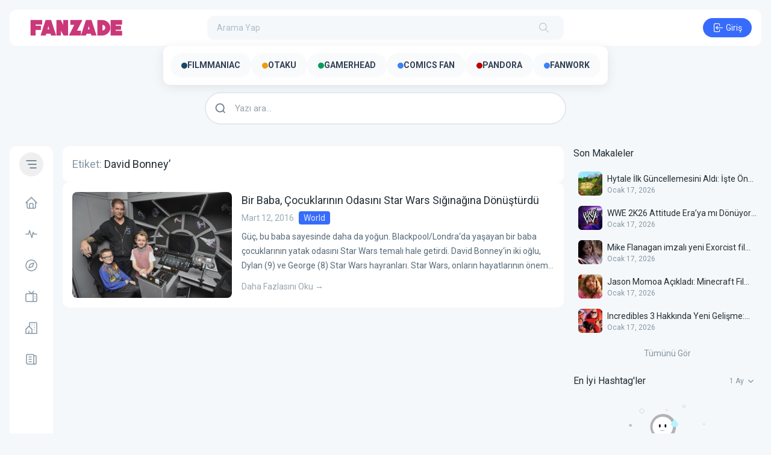

--- FILE ---
content_type: text/html; charset=UTF-8
request_url: https://fanzade.com/tag/david-bonney/
body_size: 44485
content:
<!doctype html>
<html lang="tr" prefix="og: https://ogp.me/ns#">

<head>
	<meta charset="UTF-8">
	<meta name="viewport" content="width=device-width, initial-scale=1">
	<link rel="profile" href="https://gmpg.org/xfn/11">
	
<!-- Rank Math&#039;a Göre Arama Motoru Optimizasyonu - https://rankmath.com/ -->
<title>David Bonney&#039; - Fanzade</title>
<meta name="robots" content="follow, noindex"/>
<meta property="og:locale" content="tr_TR" />
<meta property="og:type" content="article" />
<meta property="og:title" content="David Bonney&#039; - Fanzade" />
<meta property="og:url" content="https://fanzade.com/tag/david-bonney/" />
<meta property="og:site_name" content="Fanzade" />
<meta name="twitter:card" content="summary_large_image" />
<meta name="twitter:title" content="David Bonney&#039; - Fanzade" />
<meta name="twitter:site" content="@fanzadecom" />
<meta name="twitter:label1" content="Yazılar" />
<meta name="twitter:data1" content="1" />
<!-- /Rank Math WordPress SEO eklentisi -->

<link rel='dns-prefetch' href='//fonts.googleapis.com' />
<style id='wp-img-auto-sizes-contain-inline-css'>
img:is([sizes=auto i],[sizes^="auto," i]){contain-intrinsic-size:3000px 1500px}
/*# sourceURL=wp-img-auto-sizes-contain-inline-css */
</style>
<link rel='stylesheet' id='dashicons-css' href='https://fanzade.com/wp-includes/css/dashicons.min.css?ver=6.9' media='all' />
<link rel='stylesheet' id='post-views-counter-frontend-css' href='https://fanzade.com/wp-content/plugins/post-views-counter/css/frontend.css?ver=1.7.0' media='all' />
<link rel='stylesheet' id='sbi_styles-css' href='https://fanzade.com/wp-content/plugins/instagram-feed/css/sbi-styles.min.css?ver=6.10.0' media='all' />
<style id='wp-emoji-styles-inline-css'>

	img.wp-smiley, img.emoji {
		display: inline !important;
		border: none !important;
		box-shadow: none !important;
		height: 1em !important;
		width: 1em !important;
		margin: 0 0.07em !important;
		vertical-align: -0.1em !important;
		background: none !important;
		padding: 0 !important;
	}
/*# sourceURL=wp-emoji-styles-inline-css */
</style>
<style id='wp-block-library-inline-css'>
:root{--wp-block-synced-color:#7a00df;--wp-block-synced-color--rgb:122,0,223;--wp-bound-block-color:var(--wp-block-synced-color);--wp-editor-canvas-background:#ddd;--wp-admin-theme-color:#007cba;--wp-admin-theme-color--rgb:0,124,186;--wp-admin-theme-color-darker-10:#006ba1;--wp-admin-theme-color-darker-10--rgb:0,107,160.5;--wp-admin-theme-color-darker-20:#005a87;--wp-admin-theme-color-darker-20--rgb:0,90,135;--wp-admin-border-width-focus:2px}@media (min-resolution:192dpi){:root{--wp-admin-border-width-focus:1.5px}}.wp-element-button{cursor:pointer}:root .has-very-light-gray-background-color{background-color:#eee}:root .has-very-dark-gray-background-color{background-color:#313131}:root .has-very-light-gray-color{color:#eee}:root .has-very-dark-gray-color{color:#313131}:root .has-vivid-green-cyan-to-vivid-cyan-blue-gradient-background{background:linear-gradient(135deg,#00d084,#0693e3)}:root .has-purple-crush-gradient-background{background:linear-gradient(135deg,#34e2e4,#4721fb 50%,#ab1dfe)}:root .has-hazy-dawn-gradient-background{background:linear-gradient(135deg,#faaca8,#dad0ec)}:root .has-subdued-olive-gradient-background{background:linear-gradient(135deg,#fafae1,#67a671)}:root .has-atomic-cream-gradient-background{background:linear-gradient(135deg,#fdd79a,#004a59)}:root .has-nightshade-gradient-background{background:linear-gradient(135deg,#330968,#31cdcf)}:root .has-midnight-gradient-background{background:linear-gradient(135deg,#020381,#2874fc)}:root{--wp--preset--font-size--normal:16px;--wp--preset--font-size--huge:42px}.has-regular-font-size{font-size:1em}.has-larger-font-size{font-size:2.625em}.has-normal-font-size{font-size:var(--wp--preset--font-size--normal)}.has-huge-font-size{font-size:var(--wp--preset--font-size--huge)}.has-text-align-center{text-align:center}.has-text-align-left{text-align:left}.has-text-align-right{text-align:right}.has-fit-text{white-space:nowrap!important}#end-resizable-editor-section{display:none}.aligncenter{clear:both}.items-justified-left{justify-content:flex-start}.items-justified-center{justify-content:center}.items-justified-right{justify-content:flex-end}.items-justified-space-between{justify-content:space-between}.screen-reader-text{border:0;clip-path:inset(50%);height:1px;margin:-1px;overflow:hidden;padding:0;position:absolute;width:1px;word-wrap:normal!important}.screen-reader-text:focus{background-color:#ddd;clip-path:none;color:#444;display:block;font-size:1em;height:auto;left:5px;line-height:normal;padding:15px 23px 14px;text-decoration:none;top:5px;width:auto;z-index:100000}html :where(.has-border-color){border-style:solid}html :where([style*=border-top-color]){border-top-style:solid}html :where([style*=border-right-color]){border-right-style:solid}html :where([style*=border-bottom-color]){border-bottom-style:solid}html :where([style*=border-left-color]){border-left-style:solid}html :where([style*=border-width]){border-style:solid}html :where([style*=border-top-width]){border-top-style:solid}html :where([style*=border-right-width]){border-right-style:solid}html :where([style*=border-bottom-width]){border-bottom-style:solid}html :where([style*=border-left-width]){border-left-style:solid}html :where(img[class*=wp-image-]){height:auto;max-width:100%}:where(figure){margin:0 0 1em}html :where(.is-position-sticky){--wp-admin--admin-bar--position-offset:var(--wp-admin--admin-bar--height,0px)}@media screen and (max-width:600px){html :where(.is-position-sticky){--wp-admin--admin-bar--position-offset:0px}}

        :root {
            --white-rabbit--preset--color-primary: 55 107 251;
            --white-rabbit--preset--color-primary-hover: 47 91 208;
            --white-rabbit--preset--color-primary-active: 39 75 164;
            --white-rabbit--preset--color-helper-one: 29 193 85;
            --white-rabbit--preset--color-helper-one-hover: 26 175 77;
            --white-rabbit--preset--color-helper-one-active: 24 159 70;
            --white-rabbit--preset--color-helper-two: 255 40 90;
            --white-rabbit--preset--color-helper-two-hover: 212 0 60;
            --white-rabbit--preset--color-helper-two-active: 177 0 58;
        }
    

/*# sourceURL=wp-block-library-inline-css */
</style><style id='wp-block-heading-inline-css'>
h1:where(.wp-block-heading).has-background,h2:where(.wp-block-heading).has-background,h3:where(.wp-block-heading).has-background,h4:where(.wp-block-heading).has-background,h5:where(.wp-block-heading).has-background,h6:where(.wp-block-heading).has-background{padding:1.25em 2.375em}h1.has-text-align-left[style*=writing-mode]:where([style*=vertical-lr]),h1.has-text-align-right[style*=writing-mode]:where([style*=vertical-rl]),h2.has-text-align-left[style*=writing-mode]:where([style*=vertical-lr]),h2.has-text-align-right[style*=writing-mode]:where([style*=vertical-rl]),h3.has-text-align-left[style*=writing-mode]:where([style*=vertical-lr]),h3.has-text-align-right[style*=writing-mode]:where([style*=vertical-rl]),h4.has-text-align-left[style*=writing-mode]:where([style*=vertical-lr]),h4.has-text-align-right[style*=writing-mode]:where([style*=vertical-rl]),h5.has-text-align-left[style*=writing-mode]:where([style*=vertical-lr]),h5.has-text-align-right[style*=writing-mode]:where([style*=vertical-rl]),h6.has-text-align-left[style*=writing-mode]:where([style*=vertical-lr]),h6.has-text-align-right[style*=writing-mode]:where([style*=vertical-rl]){rotate:180deg}
/*# sourceURL=https://fanzade.com/wp-includes/blocks/heading/style.min.css */
</style>
<style id='wp-block-paragraph-inline-css'>
.is-small-text{font-size:.875em}.is-regular-text{font-size:1em}.is-large-text{font-size:2.25em}.is-larger-text{font-size:3em}.has-drop-cap:not(:focus):first-letter{float:left;font-size:8.4em;font-style:normal;font-weight:100;line-height:.68;margin:.05em .1em 0 0;text-transform:uppercase}body.rtl .has-drop-cap:not(:focus):first-letter{float:none;margin-left:.1em}p.has-drop-cap.has-background{overflow:hidden}:root :where(p.has-background){padding:1.25em 2.375em}:where(p.has-text-color:not(.has-link-color)) a{color:inherit}p.has-text-align-left[style*="writing-mode:vertical-lr"],p.has-text-align-right[style*="writing-mode:vertical-rl"]{rotate:180deg}
/*# sourceURL=https://fanzade.com/wp-includes/blocks/paragraph/style.min.css */
</style>
<style id='global-styles-inline-css'>
:root{--wp--preset--aspect-ratio--square: 1;--wp--preset--aspect-ratio--4-3: 4/3;--wp--preset--aspect-ratio--3-4: 3/4;--wp--preset--aspect-ratio--3-2: 3/2;--wp--preset--aspect-ratio--2-3: 2/3;--wp--preset--aspect-ratio--16-9: 16/9;--wp--preset--aspect-ratio--9-16: 9/16;--wp--preset--color--black: #000000;--wp--preset--color--cyan-bluish-gray: #abb8c3;--wp--preset--color--white: #ffffff;--wp--preset--color--pale-pink: #f78da7;--wp--preset--color--vivid-red: #cf2e2e;--wp--preset--color--luminous-vivid-orange: #ff6900;--wp--preset--color--luminous-vivid-amber: #fcb900;--wp--preset--color--light-green-cyan: #7bdcb5;--wp--preset--color--vivid-green-cyan: #00d084;--wp--preset--color--pale-cyan-blue: #8ed1fc;--wp--preset--color--vivid-cyan-blue: #0693e3;--wp--preset--color--vivid-purple: #9b51e0;--wp--preset--color--primary: rgb(var(--white-rabbit--preset--color-primary));--wp--preset--color--primary-hover: rgb(var(--white-rabbit--preset--color-primary-hover));--wp--preset--color--primary-active: rgb(var(--white-rabbit--preset--color-primary-active));--wp--preset--color--helper-one: rgb(var(--white-rabbit--preset--color-helper-one));--wp--preset--color--helper-one-hover: rgb(var(--white-rabbit--preset--color-helper-one-hover));--wp--preset--color--helper-one-active: rgb(var(--white-rabbit--preset--color-helper-one-active));--wp--preset--color--helper-two: rgb(var(--white-rabbit--preset--color-helper-two));--wp--preset--color--helper-two-hover: rgb(var(--white-rabbit--preset--color-helper-two-hover));--wp--preset--color--helper-two-active: rgb(var(--white-rabbit--preset--color-helper-two-active));--wp--preset--gradient--vivid-cyan-blue-to-vivid-purple: linear-gradient(135deg,rgb(6,147,227) 0%,rgb(155,81,224) 100%);--wp--preset--gradient--light-green-cyan-to-vivid-green-cyan: linear-gradient(135deg,rgb(122,220,180) 0%,rgb(0,208,130) 100%);--wp--preset--gradient--luminous-vivid-amber-to-luminous-vivid-orange: linear-gradient(135deg,rgb(252,185,0) 0%,rgb(255,105,0) 100%);--wp--preset--gradient--luminous-vivid-orange-to-vivid-red: linear-gradient(135deg,rgb(255,105,0) 0%,rgb(207,46,46) 100%);--wp--preset--gradient--very-light-gray-to-cyan-bluish-gray: linear-gradient(135deg,rgb(238,238,238) 0%,rgb(169,184,195) 100%);--wp--preset--gradient--cool-to-warm-spectrum: linear-gradient(135deg,rgb(74,234,220) 0%,rgb(151,120,209) 20%,rgb(207,42,186) 40%,rgb(238,44,130) 60%,rgb(251,105,98) 80%,rgb(254,248,76) 100%);--wp--preset--gradient--blush-light-purple: linear-gradient(135deg,rgb(255,206,236) 0%,rgb(152,150,240) 100%);--wp--preset--gradient--blush-bordeaux: linear-gradient(135deg,rgb(254,205,165) 0%,rgb(254,45,45) 50%,rgb(107,0,62) 100%);--wp--preset--gradient--luminous-dusk: linear-gradient(135deg,rgb(255,203,112) 0%,rgb(199,81,192) 50%,rgb(65,88,208) 100%);--wp--preset--gradient--pale-ocean: linear-gradient(135deg,rgb(255,245,203) 0%,rgb(182,227,212) 50%,rgb(51,167,181) 100%);--wp--preset--gradient--electric-grass: linear-gradient(135deg,rgb(202,248,128) 0%,rgb(113,206,126) 100%);--wp--preset--gradient--midnight: linear-gradient(135deg,rgb(2,3,129) 0%,rgb(40,116,252) 100%);--wp--preset--font-size--small: 13px;--wp--preset--font-size--medium: 20px;--wp--preset--font-size--large: 36px;--wp--preset--font-size--x-large: 42px;--wp--preset--spacing--20: 0.44rem;--wp--preset--spacing--30: 0.67rem;--wp--preset--spacing--40: 1rem;--wp--preset--spacing--50: 1.5rem;--wp--preset--spacing--60: 2.25rem;--wp--preset--spacing--70: 3.38rem;--wp--preset--spacing--80: 5.06rem;--wp--preset--shadow--natural: 6px 6px 9px rgba(0, 0, 0, 0.2);--wp--preset--shadow--deep: 12px 12px 50px rgba(0, 0, 0, 0.4);--wp--preset--shadow--sharp: 6px 6px 0px rgba(0, 0, 0, 0.2);--wp--preset--shadow--outlined: 6px 6px 0px -3px rgb(255, 255, 255), 6px 6px rgb(0, 0, 0);--wp--preset--shadow--crisp: 6px 6px 0px rgb(0, 0, 0);}:root { --wp--style--global--content-size: 975px;--wp--style--global--wide-size: 682px; }:where(body) { margin: 0; }.wp-site-blocks > .alignleft { float: left; margin-right: 2em; }.wp-site-blocks > .alignright { float: right; margin-left: 2em; }.wp-site-blocks > .aligncenter { justify-content: center; margin-left: auto; margin-right: auto; }:where(.is-layout-flex){gap: 0.5em;}:where(.is-layout-grid){gap: 0.5em;}.is-layout-flow > .alignleft{float: left;margin-inline-start: 0;margin-inline-end: 2em;}.is-layout-flow > .alignright{float: right;margin-inline-start: 2em;margin-inline-end: 0;}.is-layout-flow > .aligncenter{margin-left: auto !important;margin-right: auto !important;}.is-layout-constrained > .alignleft{float: left;margin-inline-start: 0;margin-inline-end: 2em;}.is-layout-constrained > .alignright{float: right;margin-inline-start: 2em;margin-inline-end: 0;}.is-layout-constrained > .aligncenter{margin-left: auto !important;margin-right: auto !important;}.is-layout-constrained > :where(:not(.alignleft):not(.alignright):not(.alignfull)){max-width: var(--wp--style--global--content-size);margin-left: auto !important;margin-right: auto !important;}.is-layout-constrained > .alignwide{max-width: var(--wp--style--global--wide-size);}body .is-layout-flex{display: flex;}.is-layout-flex{flex-wrap: wrap;align-items: center;}.is-layout-flex > :is(*, div){margin: 0;}body .is-layout-grid{display: grid;}.is-layout-grid > :is(*, div){margin: 0;}body{padding-top: 0px;padding-right: 0px;padding-bottom: 0px;padding-left: 0px;}a:where(:not(.wp-element-button)){text-decoration: underline;}:root :where(.wp-element-button, .wp-block-button__link){background-color: #32373c;border-width: 0;color: #fff;font-family: inherit;font-size: inherit;font-style: inherit;font-weight: inherit;letter-spacing: inherit;line-height: inherit;padding-top: calc(0.667em + 2px);padding-right: calc(1.333em + 2px);padding-bottom: calc(0.667em + 2px);padding-left: calc(1.333em + 2px);text-decoration: none;text-transform: inherit;}.has-black-color{color: var(--wp--preset--color--black) !important;}.has-cyan-bluish-gray-color{color: var(--wp--preset--color--cyan-bluish-gray) !important;}.has-white-color{color: var(--wp--preset--color--white) !important;}.has-pale-pink-color{color: var(--wp--preset--color--pale-pink) !important;}.has-vivid-red-color{color: var(--wp--preset--color--vivid-red) !important;}.has-luminous-vivid-orange-color{color: var(--wp--preset--color--luminous-vivid-orange) !important;}.has-luminous-vivid-amber-color{color: var(--wp--preset--color--luminous-vivid-amber) !important;}.has-light-green-cyan-color{color: var(--wp--preset--color--light-green-cyan) !important;}.has-vivid-green-cyan-color{color: var(--wp--preset--color--vivid-green-cyan) !important;}.has-pale-cyan-blue-color{color: var(--wp--preset--color--pale-cyan-blue) !important;}.has-vivid-cyan-blue-color{color: var(--wp--preset--color--vivid-cyan-blue) !important;}.has-vivid-purple-color{color: var(--wp--preset--color--vivid-purple) !important;}.has-primary-color{color: var(--wp--preset--color--primary) !important;}.has-primary-hover-color{color: var(--wp--preset--color--primary-hover) !important;}.has-primary-active-color{color: var(--wp--preset--color--primary-active) !important;}.has-helper-one-color{color: var(--wp--preset--color--helper-one) !important;}.has-helper-one-hover-color{color: var(--wp--preset--color--helper-one-hover) !important;}.has-helper-one-active-color{color: var(--wp--preset--color--helper-one-active) !important;}.has-helper-two-color{color: var(--wp--preset--color--helper-two) !important;}.has-helper-two-hover-color{color: var(--wp--preset--color--helper-two-hover) !important;}.has-helper-two-active-color{color: var(--wp--preset--color--helper-two-active) !important;}.has-black-background-color{background-color: var(--wp--preset--color--black) !important;}.has-cyan-bluish-gray-background-color{background-color: var(--wp--preset--color--cyan-bluish-gray) !important;}.has-white-background-color{background-color: var(--wp--preset--color--white) !important;}.has-pale-pink-background-color{background-color: var(--wp--preset--color--pale-pink) !important;}.has-vivid-red-background-color{background-color: var(--wp--preset--color--vivid-red) !important;}.has-luminous-vivid-orange-background-color{background-color: var(--wp--preset--color--luminous-vivid-orange) !important;}.has-luminous-vivid-amber-background-color{background-color: var(--wp--preset--color--luminous-vivid-amber) !important;}.has-light-green-cyan-background-color{background-color: var(--wp--preset--color--light-green-cyan) !important;}.has-vivid-green-cyan-background-color{background-color: var(--wp--preset--color--vivid-green-cyan) !important;}.has-pale-cyan-blue-background-color{background-color: var(--wp--preset--color--pale-cyan-blue) !important;}.has-vivid-cyan-blue-background-color{background-color: var(--wp--preset--color--vivid-cyan-blue) !important;}.has-vivid-purple-background-color{background-color: var(--wp--preset--color--vivid-purple) !important;}.has-primary-background-color{background-color: var(--wp--preset--color--primary) !important;}.has-primary-hover-background-color{background-color: var(--wp--preset--color--primary-hover) !important;}.has-primary-active-background-color{background-color: var(--wp--preset--color--primary-active) !important;}.has-helper-one-background-color{background-color: var(--wp--preset--color--helper-one) !important;}.has-helper-one-hover-background-color{background-color: var(--wp--preset--color--helper-one-hover) !important;}.has-helper-one-active-background-color{background-color: var(--wp--preset--color--helper-one-active) !important;}.has-helper-two-background-color{background-color: var(--wp--preset--color--helper-two) !important;}.has-helper-two-hover-background-color{background-color: var(--wp--preset--color--helper-two-hover) !important;}.has-helper-two-active-background-color{background-color: var(--wp--preset--color--helper-two-active) !important;}.has-black-border-color{border-color: var(--wp--preset--color--black) !important;}.has-cyan-bluish-gray-border-color{border-color: var(--wp--preset--color--cyan-bluish-gray) !important;}.has-white-border-color{border-color: var(--wp--preset--color--white) !important;}.has-pale-pink-border-color{border-color: var(--wp--preset--color--pale-pink) !important;}.has-vivid-red-border-color{border-color: var(--wp--preset--color--vivid-red) !important;}.has-luminous-vivid-orange-border-color{border-color: var(--wp--preset--color--luminous-vivid-orange) !important;}.has-luminous-vivid-amber-border-color{border-color: var(--wp--preset--color--luminous-vivid-amber) !important;}.has-light-green-cyan-border-color{border-color: var(--wp--preset--color--light-green-cyan) !important;}.has-vivid-green-cyan-border-color{border-color: var(--wp--preset--color--vivid-green-cyan) !important;}.has-pale-cyan-blue-border-color{border-color: var(--wp--preset--color--pale-cyan-blue) !important;}.has-vivid-cyan-blue-border-color{border-color: var(--wp--preset--color--vivid-cyan-blue) !important;}.has-vivid-purple-border-color{border-color: var(--wp--preset--color--vivid-purple) !important;}.has-primary-border-color{border-color: var(--wp--preset--color--primary) !important;}.has-primary-hover-border-color{border-color: var(--wp--preset--color--primary-hover) !important;}.has-primary-active-border-color{border-color: var(--wp--preset--color--primary-active) !important;}.has-helper-one-border-color{border-color: var(--wp--preset--color--helper-one) !important;}.has-helper-one-hover-border-color{border-color: var(--wp--preset--color--helper-one-hover) !important;}.has-helper-one-active-border-color{border-color: var(--wp--preset--color--helper-one-active) !important;}.has-helper-two-border-color{border-color: var(--wp--preset--color--helper-two) !important;}.has-helper-two-hover-border-color{border-color: var(--wp--preset--color--helper-two-hover) !important;}.has-helper-two-active-border-color{border-color: var(--wp--preset--color--helper-two-active) !important;}.has-vivid-cyan-blue-to-vivid-purple-gradient-background{background: var(--wp--preset--gradient--vivid-cyan-blue-to-vivid-purple) !important;}.has-light-green-cyan-to-vivid-green-cyan-gradient-background{background: var(--wp--preset--gradient--light-green-cyan-to-vivid-green-cyan) !important;}.has-luminous-vivid-amber-to-luminous-vivid-orange-gradient-background{background: var(--wp--preset--gradient--luminous-vivid-amber-to-luminous-vivid-orange) !important;}.has-luminous-vivid-orange-to-vivid-red-gradient-background{background: var(--wp--preset--gradient--luminous-vivid-orange-to-vivid-red) !important;}.has-very-light-gray-to-cyan-bluish-gray-gradient-background{background: var(--wp--preset--gradient--very-light-gray-to-cyan-bluish-gray) !important;}.has-cool-to-warm-spectrum-gradient-background{background: var(--wp--preset--gradient--cool-to-warm-spectrum) !important;}.has-blush-light-purple-gradient-background{background: var(--wp--preset--gradient--blush-light-purple) !important;}.has-blush-bordeaux-gradient-background{background: var(--wp--preset--gradient--blush-bordeaux) !important;}.has-luminous-dusk-gradient-background{background: var(--wp--preset--gradient--luminous-dusk) !important;}.has-pale-ocean-gradient-background{background: var(--wp--preset--gradient--pale-ocean) !important;}.has-electric-grass-gradient-background{background: var(--wp--preset--gradient--electric-grass) !important;}.has-midnight-gradient-background{background: var(--wp--preset--gradient--midnight) !important;}.has-small-font-size{font-size: var(--wp--preset--font-size--small) !important;}.has-medium-font-size{font-size: var(--wp--preset--font-size--medium) !important;}.has-large-font-size{font-size: var(--wp--preset--font-size--large) !important;}.has-x-large-font-size{font-size: var(--wp--preset--font-size--x-large) !important;}
/*# sourceURL=global-styles-inline-css */
</style>

<link rel='stylesheet' id='fbh-frontend-css' href='https://fanzade.com/wp-content/plugins/fanzade-blog-home/assets/css/frontend.css?ver=1.2.0' media='all' />
<link rel='stylesheet' id='white-rabbit-style-css' href='https://fanzade.com/wp-content/themes/white-rabbit/style.css?ver=sxyaac' media='all' />
<link rel='stylesheet' id='white-rabbit-style-github-libraries-css' href='https://fanzade.com/wp-content/themes/white-rabbit/css/style-github-libraries.css?ver=sxyaac' media='all' />
<link rel='stylesheet' id='white-rabbit-style-custom-css' href='https://fanzade.com/wp-content/themes/white-rabbit/css/style-custom.css?ver=sxyaac' media='all' />
<link rel='stylesheet' id='white-rabbit-roboto-font-css' href='https://fonts.googleapis.com/css2?family=Roboto%3Awght%40400%3B500%3B700&#038;display=swap&#038;ver=sxyaac' media='all' />
<link rel='stylesheet' id='rabbit-hole-custom-fonts-css' href='https://fonts.googleapis.com/css?family=Pacifico%7CVT323%7CQuicksand%7CInconsolata%7CMetal+Mania%7CShadows+Into+Light&#038;ver=2025.06.16' media='all' />
<link rel="https://api.w.org/" href="https://fanzade.com/wp-json/" /><link rel="alternate" title="JSON" type="application/json" href="https://fanzade.com/wp-json/wp/v2/tags/8111" /><link rel="EditURI" type="application/rsd+xml" title="RSD" href="https://fanzade.com/xmlrpc.php?rsd" />
<meta name="generator" content="WordPress 6.9" />
<link rel="icon" href="https://fanzade.com/wp-content/uploads/2025/07/cropped-user-Fanzade-bg-1753047422-32x32.jpeg" sizes="32x32" />
<link rel="icon" href="https://fanzade.com/wp-content/uploads/2025/07/cropped-user-Fanzade-bg-1753047422-192x192.jpeg" sizes="192x192" />
<link rel="apple-touch-icon" href="https://fanzade.com/wp-content/uploads/2025/07/cropped-user-Fanzade-bg-1753047422-180x180.jpeg" />
<meta name="msapplication-TileImage" content="https://fanzade.com/wp-content/uploads/2025/07/cropped-user-Fanzade-bg-1753047422-270x270.jpeg" />
		<style id="wp-custom-css">
			 body:not(.admin-bar) #create-community {
    display: none;
}

@media (max-width: 480px) {
  .absolute.bottom-0.z-10.w-full.h-32 {
    height: auto !important;
    padding: 1rem 0;
  }

  .h-32 {
    height: auto !important;
  }

  h1.text-white {
    font-size: 1.15rem; /* Mobil için daha küçük başlık */
  }
	
 

		</style>
		

<!-- Google tag (gtag.js) -->
<script async src="https://www.googletagmanager.com/gtag/js?id=G-W446WT4TST"></script>
<script>
  window.dataLayer = window.dataLayer || [];
  function gtag(){dataLayer.push(arguments);}
  gtag('js', new Date());

  gtag('config', 'G-W446WT4TST');
</script>
</head>

<body class="archive tag tag-david-bonney tag-8111 wp-custom-logo wp-embed-responsive wp-theme-white-rabbit bg-coal-50 mb-[52px] md:mb-0 rabbit-hole">

	
	<!-- Include the bottom navbar using a template part -->
	
<div id="mobile-bottom-navbar" class="md:hidden flex fixed bottom-0 bg-white w-full z-[8888888] justify-center items-center px-4 py-1.5">
	<div class="w-full flex items-center justify-between">
		<a href="https://fanzade.com/feed-2/" class=" rounded-full p-2 text-coal-500 outline-none transition-colors hover:bg-coal-50 hover:text-coal-700 active:bg-coal-90 active:text-coal-700">
			<svg xmlns="http://www.w3.org/2000/svg" class="icon icon-tabler icon-tabler-activity-heartbeat flex-none" width="24" height="24" viewBox="0 0 24 24" stroke-width="1.5" stroke="currentColor" fill="none" stroke-linecap="round" stroke-linejoin="round">
				<path stroke="none" d="M0 0h24v24H0z" fill="none" />
				<path d="M3 12h4.5l1.5 -6l4 12l2 -9l1.5 3h4.5" />
			</svg>
		</a>
					<a href="https://fanzade.com/exploration/" class=" rounded-full p-2 text-coal-500 outline-none transition-colors hover:bg-coal-50 hover:text-coal-700 active:bg-coal-90 active:text-coal-700">
				<svg xmlns="http://www.w3.org/2000/svg" class="icon icon-tabler icon-tabler-brand-safari flex-none" width="24" height="24" viewBox="0 0 24 24" stroke-width="1.5" stroke="currentColor" fill="none" stroke-linecap="round" stroke-linejoin="round">
					<path stroke="none" d="M0 0h24v24H0z" fill="none"></path>
					<polyline points="8 16 10 10 16 8 14 14 8 16"></polyline>
					<circle cx="12" cy="12" r="9"></circle>
				</svg>
			</a>
									<a href="https://fanzade.com/reels/" class=" rounded-full p-2 text-coal-500 outline-none transition-colors hover:bg-coal-50 hover:text-coal-700 active:bg-coal-90 active:text-coal-700">
				<svg xmlns="http://www.w3.org/2000/svg" class="icon icon-tabler icon-tabler-device-tv-old flex-none" width="24" height="24" viewBox="0 0 24 24" stroke-width="1.5" stroke="currentColor" fill="none" stroke-linecap="round" stroke-linejoin="round">
					<path stroke="none" d="M0 0h24v24H0z" fill="none"></path>
					<path d="M3 7m0 2a2 2 0 0 1 2 -2h14a2 2 0 0 1 2 2v9a2 2 0 0 1 -2 2h-14a2 2 0 0 1 -2 -2z"></path>
					<path d="M16 3l-4 4l-4 -4"></path>
					<path d="M15 7v13"></path>
					<path d="M18 15v.01"></path>
					<path d="M18 12v.01"></path>
				</svg>
			</a>
							<button class="bg-opacity-10 text-primary bg-primary hover:bg-opacity-15 active:bg-opacity-25 hover:bg-primary active:bg-primary rounded-full p-2 outline-none transition-colors login-button">
				<svg xmlns="http://www.w3.org/2000/svg" class="icon icon-tabler icon-tabler-login flex-none" width="24" height="24" viewBox="0 0 24 24" stroke-width="1.5" stroke="currentColor" fill="none" stroke-linecap="round" stroke-linejoin="round">
					<path stroke="none" d="M0 0h24v24H0z" fill="none"></path>
					<path d="M14 8v-2a2 2 0 0 0 -2 -2h-7a2 2 0 0 0 -2 2v12a2 2 0 0 0 2 2h7a2 2 0 0 0 2 -2v-2"></path>
					<path d="M20 12h-13l3 -3m0 6l-3 -3"></path>
				</svg>
			</button>
			</div>
</div>
	<div id="big-black-overlay" class="fixed top-0 z-[8888889] hidden h-full w-full bg-black bg-opacity-20 opacity-0 duration-300"></div>

	<!-- Create the main content area with responsive design -->
<div class="w-full flex flex-col md:p-4">

    <!-- Include the main header using a template part -->
    
<header class="flex items-center justify-center w-full py-2.5 bg-white md:rounded-xl max-w-screen-3xl mx-auto">
	<div class="flex items-center justify-between w-full space-x-4">
		<div class="justify-start lg:w-1/4 w-auto flex-none pl-4 hide-on-search-click">
			<div class="white-rabbit-logo"><a href="https://fanzade.com"><img src="https://fanzade.com/wp-content/uploads/2025/07/fanzade-logo.png" class="hidden lg:block w-auto h-10" alt="Fanzade"><img src="https://fanzade.com/wp-content/uploads/2025/07/fanzade-ikon-mobil.png" class="block lg:hidden w-auto h-10" alt="Fanzade"></a></div>		</div>
		<form class="show-on-search-click relative z-50 md:flex hidden items-center w-full rounded-full disable-form">
			<input class="w-full h-10 p-4 pr-12 text-sm transition-all outline-none focus:ring-2 focus:ring-primary bg-coal-50 text-coal-800 placeholder:text-coal-300 rounded-xl" autocomplete="off" type="text" placeholder="Arama Yap" id="header-search-input" name="header-search-input" />
			<div class="absolute flex items-center justify-center right-4">
				<button id="search-bar-animate-hidden" class="hidden hover:text-coal-700 hover:bg-coal-50 p-1.75 active:bg-coal-90 active:text-coal-700 transition-colors rounded-full outline-none text-coal-300">
					<svg xmlns="http://www.w3.org/2000/svg" class="w-5 h-5 icon icon-tabler icon-tabler-circle-x" width="24" height="24" viewBox="0 0 24 24" stroke-width="1.25" stroke="currentColor" fill="none" stroke-linecap="round" stroke-linejoin="round">
						<path stroke="none" d="M0 0h24v24H0z" fill="none"></path>
						<path d="M18 6l-12 12"></path>
						<path d="M6 6l12 12"></path>
					</svg>
				</button>
				<span id="search-bar-icon" class="text-coal-300 p-1.75 select-none absolute pointer-events-none right-0">
					<svg xmlns="http://www.w3.org/2000/svg" class="w-5 h-5 icon icon-tabler icon-tabler-search" viewBox="0 0 24 24" stroke-width="1.25" stroke="currentColor" fill="none" stroke-linecap="round" stroke-linejoin="round">
						<path stroke="none" d="M0 0h24v24H0z" fill="none"></path>
						<circle cx="10" cy="10" r="7"></circle>
						<line x1="21" y1="21" x2="15" y2="15"></line>
					</svg>
				</span>
				<div id="search-bar-animate-show" class="relative flex content-around justify-center hidden svg-loader p-1.75">
					<svg class="svg-container" height="20" width="20" viewBox="0 0 100 100">
						<circle class="loader-svg bg text-coal-100" stroke="currentColor" fill="none" stroke-width="8" cx="50" cy="50" r="45"></circle>
						<circle class="loader-svg animate text-primary" stroke-width="8" fill="none" stroke="currentColor" cx="50" cy="50" r="45"></circle>
					</svg>
				</div>
			</div>
			<div class="absolute inset-x-0 z-30 hidden h-auto mt-1.5 bg-white inset-y-full" id="header-search-dump-area">
				<div class="w-full min-w-[300px] p-3 space-y-2 bg-white rounded-xl shadow">
					<div class="flex items-center justify-between px-2 pb-2 space-x-2 border-b border-coal-90">
						<div class="flex items-center justify-center select-none text-sm rounded-full bg-primary hover:bg-primary-hover active:text-coal-50 active:bg-primary-active transition-colors text-coal-50 py-1.25 px-4 w-full outline-none search-type cursor-pointer" data-type="user">
							<span>Kullanıcılar</span>
						</div>
						<div class="flex items-center justify-center select-none text-sm rounded-full text-coal-600 hover:bg-coal-75 hover:text-coal-800 transition-colors py-1.25 px-4 w-full outline-none search-type cursor-pointer" data-type="community">
							<span>Topluluklar</span>
						</div>
						<div class="flex items-center justify-center select-none text-sm rounded-full text-coal-600 hover:bg-coal-75 hover:text-coal-800 transition-colors py-1.25 px-4 w-full outline-none search-type cursor-pointer" data-type="hashtag">
							<span>Hashtag&#039;ler</span>
						</div>
					</div>
					<div class="w-full space-y-1 dump-here max-h-[300px] overflow-y-auto overflow-x-hidden scrollbar-thin scrollbar-thumb-coal-100 scrollbar-track-coal-75"></div>
				</div>
			</div>
		</form>
		<div class="flex items-center justify-end space-x-px 1250px:w-1/4 w-auto flex-none pr-4 hide-on-search-click">
			<button id="search-click-trigger" class="p-2 md:hidden flex flex-none transition-colors rounded-full outline-none hover:text-coal-700 text-coal-500 hover:bg-coal-50 active:bg-coal-90 active:text-coal-700">
				<svg xmlns="http://www.w3.org/2000/svg" class="icon icon-tabler icon-tabler-search" width="24" height="24" viewBox="0 0 24 24" stroke-width="1.25" stroke="currentColor" fill="none" stroke-linecap="round" stroke-linejoin="round">
					<path stroke="none" d="M0 0h24v24H0z" fill="none" />
					<path d="M10 10m-7 0a7 7 0 1 0 14 0a7 7 0 1 0 -14 0" />
					<path d="M21 21l-6 -6" />
				</svg>
			</button>
							<button class="!ml-3 flex login-button items-center px-4 py-1.5 space-x-0.5 transition-colors bg-primary hover:bg-primary-hover active:bg-primary-active text-coal-50 rounded-full text-sm leading-4 focus:outline-none">
					<svg xmlns="http://www.w3.org/2000/svg" class="icon icon-tabler icon-tabler-login" width="20" height="20" viewBox="0 0 24 24" stroke-width="1.5" stroke="currentColor" fill="none" stroke-linecap="round" stroke-linejoin="round">
						<path stroke="none" d="M0 0h24v24H0z" fill="none" />
						<path d="M14 8v-2a2 2 0 0 0 -2 -2h-7a2 2 0 0 0 -2 2v12a2 2 0 0 0 2 2h7a2 2 0 0 0 2 -2v-2" />
						<path d="M20 12h-13l3 -3m0 6l-3 -3" />
					</svg>
					<span>Giriş</span>
				</button>
					</div>
	</div>
</header>    <main id="white-rabbit-main" class="mt-4 h-full flex w-full justify-center sm:flex-row md:space-x-4 max-w-screen-3xl mx-auto">
        <!-- Include the left navbar using a template part -->
        
<div id="left-navbar" class="relative md:flex hidden w-[72px] flex-none transition-all duration-700 [&.is-closed]:w-[232px] ">
	<div class="top-4 h-[calc(100dvh-108px)] flex w-full flex-col items-start rounded-xl bg-white px-4 py-2.5 sticky overflow-hidden">
		<button data-tippy-content="Genişlet" data-tippy-placement="right" id="left-navbar-toggler" class="relative mb-6 rounded-full p-2 text-coal-700 outline-none transition-colors hover:bg-coal-50 hover:text-coal-900 active:bg-coal-90 active:text-coal-900">
			<svg xmlns="http://www.w3.org/2000/svg" width="24" height="24" viewBox="0 0 24 24" fill="none" stroke="currentColor" stroke-width="1.5" stroke-linecap="round" stroke-linejoin="round" class="icon icon-tabler icons-tabler-outline icon-tabler-menu-deep">
				<path stroke="none" d="M0 0h24v24H0z" fill="none" />
				<path d="M4 6h16" />
				<path d="M7 12h13" />
				<path d="M10 18h10" />
			</svg>
		</button>
		<div class="flex w-full flex-grow flex-col">
			<div class="w-full space-y-3">
				<a href="https://fanzade.com" data-tippy-content="Ana Sayfa" data-tippy-placement="right" class="relative flex items-center p-2 space-x-2 transition-colors rounded-full outline-none hover:text-coal-700 w-full text-coal-500 hover:bg-coal-50 active:bg-coal-90 active:text-coal-700 ">
					<svg xmlns="http://www.w3.org/2000/svg" width="24" height="24" viewBox="0 0 24 24" fill="none" stroke="currentColor" stroke-width="1.5" stroke-linecap="round" stroke-linejoin="round" class="icon icon-tabler icons-tabler-outline icon-tabler-home flex-none">
						<path stroke="none" d="M0 0h24v24H0z" fill="none" />
						<path d="M5 12l-2 0l9 -9l9 9l-2 0" />
						<path d="M5 12v7a2 2 0 0 0 2 2h10a2 2 0 0 0 2 -2v-7" />
						<path d="M9 21v-6a2 2 0 0 1 2 -2h2a2 2 0 0 1 2 2v6" />
					</svg>
					<span class="show-on-toggle hidden w-full flex-none text-sm opacity-0 transition-opacity duration-500 [&.flex]:!opacity-100">Ana Sayfa</span>
				</a>
									<a href="https://fanzade.com/feed-2/" data-tippy-content="Akış" data-tippy-placement="right" class=" relative flex items-center space-x-2 rounded-full p-2 text-coal-500 outline-none transition-colors hover:bg-coal-50 hover:text-coal-700 active:bg-coal-90 active:text-coal-700">
						<svg xmlns="http://www.w3.org/2000/svg" class="icon icon-tabler icon-tabler-activity-heartbeat flex-none" width="24" height="24" viewBox="0 0 24 24" stroke-width="1.5" stroke="currentColor" fill="none" stroke-linecap="round" stroke-linejoin="round">
							<path stroke="none" d="M0 0h24v24H0z" fill="none" />
							<path d="M3 12h4.5l1.5 -6l4 12l2 -9l1.5 3h4.5" />
						</svg>
						<span class="show-on-toggle hidden flex-none text-sm opacity-0 transition-opacity duration-500 [&.flex]:!opacity-100">Akış</span>
					</a>
													<a href="https://fanzade.com/exploration/" data-tippy-content="Keşfet" data-tippy-placement="right" class=" relative flex items-center space-x-2 rounded-full p-2 text-coal-500 outline-none transition-colors hover:bg-coal-50 hover:text-coal-700 active:bg-coal-90 active:text-coal-700">
						<svg xmlns="http://www.w3.org/2000/svg" class="icon icon-tabler icon-tabler-brand-safari flex-none" width="24" height="24" viewBox="0 0 24 24" stroke-width="1.5" stroke="currentColor" fill="none" stroke-linecap="round" stroke-linejoin="round">
							<path stroke="none" d="M0 0h24v24H0z" fill="none"></path>
							<polyline points="8 16 10 10 16 8 14 14 8 16"></polyline>
							<circle cx="12" cy="12" r="9"></circle>
						</svg>
						<span class="show-on-toggle hidden flex-none text-sm opacity-0 transition-opacity duration-500 [&.flex]:!opacity-100">Keşfet</span>

					</a>
													<a href="https://fanzade.com/reels/" data-tippy-content=" Reels" data-tippy-placement="right" class=" relative flex items-center space-x-2 rounded-full p-2 text-coal-500 outline-none transition-colors hover:bg-coal-50 hover:text-coal-700 active:bg-coal-90 active:text-coal-700">
						<svg xmlns="http://www.w3.org/2000/svg" class="icon icon-tabler icon-tabler-device-tv-old flex-none" width="24" height="24" viewBox="0 0 24 24" stroke-width="1.5" stroke="currentColor" fill="none" stroke-linecap="round" stroke-linejoin="round">
							<path stroke="none" d="M0 0h24v24H0z" fill="none"></path>
							<path d="M3 7m0 2a2 2 0 0 1 2 -2h14a2 2 0 0 1 2 2v9a2 2 0 0 1 -2 2h-14a2 2 0 0 1 -2 -2z"></path>
							<path d="M16 3l-4 4l-4 -4"></path>
							<path d="M15 7v13"></path>
							<path d="M18 15v.01"></path>
							<path d="M18 12v.01"></path>
						</svg>
						<span class="show-on-toggle hidden flex-none text-sm opacity-0 transition-opacity duration-500 [&.flex]:!opacity-100">Reels</span>
					</a>
								<a href="https://fanzade.com/communities/" data-tippy-content=" Toplulukları Listele" data-tippy-placement="right" class=" relative flex items-center space-x-2 rounded-full p-2 text-coal-500 outline-none transition-colors hover:bg-coal-50 hover:text-coal-700 active:bg-coal-90 active:text-coal-700">
					<svg xmlns="http://www.w3.org/2000/svg" class="icon icon-tabler icon-tabler-building-community flex-none" width="24" height="24" viewBox="0 0 24 24" stroke-width="1.5" stroke="currentColor" fill="none" stroke-linecap="round" stroke-linejoin="round">
						<path stroke="none" d="M0 0h24v24H0z" fill="none"></path>
						<path d="M8 9l5 5v7h-5v-4m0 4h-5v-7l5 -5m1 1v-6a1 1 0 0 1 1 -1h10a1 1 0 0 1 1 1v17h-8"></path>
						<path d="M13 7l0 .01"></path>
						<path d="M17 7l0 .01"></path>
						<path d="M17 11l0 .01"></path>
						<path d="M17 15l0 .01"></path>
					</svg>
					<span class="show-on-toggle hidden flex-none text-sm opacity-0 transition-opacity duration-500 [&.flex]:!opacity-100">Tüm Topluluklar</span>
				</a>
				<a href="https://fanzade.com/articles/" data-tippy-content=" Blog" data-tippy-placement="right" class=" relative flex items-center space-x-2 rounded-full p-2 text-coal-500 outline-none transition-colors hover:bg-coal-50 hover:text-coal-700 active:bg-coal-90 active:text-coal-700">
					<svg xmlns="http://www.w3.org/2000/svg" width="24" height="24" viewBox="0 0 24 24" fill="none" stroke="currentColor" stroke-width="1.5" stroke-linecap="round" stroke-linejoin="round" class="icon icon-tabler icons-tabler-outline icon-tabler-news flex-none">
						<path stroke="none" d="M0 0h24v24H0z" fill="none" />
						<path d="M16 6h3a1 1 0 0 1 1 1v11a2 2 0 0 1 -4 0v-13a1 1 0 0 0 -1 -1h-10a1 1 0 0 0 -1 1v12a3 3 0 0 0 3 3h11" />
						<path d="M8 8l4 0" />
						<path d="M8 12l4 0" />
						<path d="M8 16l4 0" />
					</svg>
					<span class="show-on-toggle hidden flex-none text-sm opacity-0 transition-opacity duration-500 [&.flex]:!opacity-100">Blog</span>
				</a>

							</div>
			
				<button data-tippy-content=" Bize katılın" data-tippy-placement="right" class="login-button relative !mt-auto flex w-full items-center space-x-2 rounded-full p-2 text-primary outline-none transition-colors hover:bg-primary hover:bg-opacity-10 focus:outline-none active:bg-opacity-20">
					<svg xmlns="http://www.w3.org/2000/svg" class="icon icon-tabler icon-tabler-login flex-none" width="24" height="24" viewBox="0 0 24 24" stroke-width="1.5" stroke="currentColor" fill="none" stroke-linecap="round" stroke-linejoin="round">
						<path stroke="none" d="M0 0h24v24H0z" fill="none"></path>
						<path d="M14 8v-2a2 2 0 0 0 -2 -2h-7a2 2 0 0 0 -2 2v12a2 2 0 0 0 2 2h7a2 2 0 0 0 2 -2v-2"></path>
						<path d="M20 12h-13l3 -3m0 6l-3 -3"></path>
					</svg>
					<span class="show-on-toggle hidden flex-none text-sm opacity-0 transition-opacity duration-500 [&.flex]:!opacity-100">Bize katılın</span>
				</button>
					</div>
	</div>
</div>
	<div class="flex flex-col w-full break-all-words">
		<div class="flex flex-col w-full gap-4">

			<!-- Header Section -->
			<div class="relative bg-white p-4 md:rounded-xl">
				<div class="text-lg"><span class="text-coal-500">Etiket: </span><span class="text-coal-900">David Bonney&#8217;</span></div>
			</div>

							<div class="relative overflow-hidden bg-white md:rounded-xl md:flex p-4 md:space-x-4 space-x-0 md:space-y-0 space-y-4">
					<a class="contents " href="https://fanzade.com/bir-baba-cocuklarinin-odasini-star-wars-siginagina-donusturdu/" >
						<img width="300" height="199" src="https://fanzade.com/wp-content/uploads/2016/03/sw4.jpg" class="md:w-auto md:h-44 w-full h-auto object-cover rounded-lg aspect-[12/7] flex-none wp-post-image" alt="Bir Baba, Çocuklarının Odasını Star Wars Sığınağına Dönüştürdü" decoding="async" fetchpriority="high" title="Bir Baba, Çocuklarının Odasını Star Wars Sığınağına Dönüştürdü 1">					</a>
					<div class="flex flex-col w-full">
						<h2 class="mb-1 text-lg text-coal-900 hover:underline">
							<a class="flex w-full line-clamp-1" href="https://fanzade.com/bir-baba-cocuklarinin-odasini-star-wars-siginagina-donusturdu/">
								Bir Baba, Çocuklarının Odasını Star Wars Sığınağına Dönüştürdü							</a>
						</h2>
						<div class="flex items-center mb-2 space-x-2 text-coal-400">
							<div class="flex items-center space-x-2 text-sm">
								<span>Mart 12, 2016</span>
																	<div class="space-x-1.5 flex items-center text-sm">
										<a class="px-2 rounded text-white/85 hover:text-white/100 transition-all" style="background-color:#376bfb" href="https://fanzade.com/category/fanwork/worldwide/">World</a>									</div>
																</div>
							<div class="flex items-center space-x-1 text-sm">
							</div>
						</div>
						<div class="text-sm leading-6 text-coal-700 line-clamp-3"><p>Güç, bu baba sayesinde daha da yoğun. Blackpool/Londra&#8216;da yaşayan bir baba çocuklarının yatak odasını Star Wars temalı hale getirdi. David Bonney&#8216;in iki oğlu, Dylan (9) ve George (8) Star Wars hayranları. Star Wars, onların hayatlarının önemli bir parçası olduğundan ve filmle ilgili her şeye hayran olduklarından 47 yaşındaki babaları onlar için bu odayı hazırladı. Millennium [&hellip;]</p>
</div>
						<div class="w-full mt-3 text-coal-700/60 hover:underline">
							<a class="flex w-full text-sm" href="https://fanzade.com/bir-baba-cocuklarinin-odasini-star-wars-siginagina-donusturdu/">
								Daha Fazlasını Oku →							</a>
						</div>
					</div>
				</div>

						</div>
			</div>
		<aside class="relative hidden w-1/4 lg:min-w-72 lg:block flex-none">
		<div class="sidebar-inner sticky top-4 flex max-h-dvh flex-col space-y-4 overflow-y-auto pb-16 scrollbar-none">
			<section id="block-7" class="widget block-editor-block-list__block widget_block"><div class="rabbit-hole-block not-prose wp-block-rabbit-hole-latest-posts">
	<div class="space-y-0.5">
		<div class="flex items-center">
			<h2 class="text-base font-normal m-0 text-coal-900">Son Makaleler</h2>
		</div>

		<div class="w-full h-full py-2 space-y-px">
						<!-- Render each post as a link -->
			<div class="p-2 transition-colors rounded-md hover:bg-coal-50 active:bg-coal-90">
				<a href="https://fanzade.com/hytale-ilk-guncellemesini-aldi-iste-one-cikan-degisiklikler/" class="flex items-center space-x-2 hover:!no-underline !no-underline">
					<img loading="lazy" decoding="async" width="150" height="150" src="https://fanzade.com/wp-content/uploads/2026/01/Hytale_Tips_2-150x150.jpg" class="w-10 h-10 flex-none rounded-md object-cover wp-post-image" alt="Hytale İlk Güncellemesini Aldı: İşte Öne Çıkan Değişiklikler" title="Hytale İlk Güncellemesini Aldı: İşte Öne Çıkan Değişiklikler 2">					<div class="flex flex-col">
						<div class="text-sm text-coal-900 line-clamp-1">Hytale İlk Güncellemesini Aldı: İşte Öne Çıkan Değişiklikler</div>
						<div class="text-xs text-coal-500">Ocak 17, 2026</div>
					</div>
				</a>
			</div>
					<!-- Render each post as a link -->
			<div class="p-2 transition-colors rounded-md hover:bg-coal-50 active:bg-coal-90">
				<a href="https://fanzade.com/wwe-2k26-attitude-eraya-mi-donuyor-logan-pauldan-yeni-ipucu/" class="flex items-center space-x-2 hover:!no-underline !no-underline">
					<img loading="lazy" decoding="async" width="150" height="150" src="https://fanzade.com/wp-content/uploads/2026/01/wwe-2k25-undertaker-attitude-era-logo-150x150.jpg" class="w-10 h-10 flex-none rounded-md object-cover wp-post-image" alt="WWE 2K26 Attitude Era&#8217;ya mı Dönüyor? Logan Paul&#8217;dan Yeni İpucu" title="WWE 2K26 Attitude Era&#039;ya mı Dönüyor? Logan Paul&#039;dan Yeni İpucu 3">					<div class="flex flex-col">
						<div class="text-sm text-coal-900 line-clamp-1">WWE 2K26 Attitude Era&#8217;ya mı Dönüyor? Logan Paul&#8217;dan Yeni İpucu</div>
						<div class="text-xs text-coal-500">Ocak 17, 2026</div>
					</div>
				</a>
			</div>
					<!-- Render each post as a link -->
			<div class="p-2 transition-colors rounded-md hover:bg-coal-50 active:bg-coal-90">
				<a href="https://fanzade.com/mike-flanagan-imzali-yeni-exorcist-filmi-2027de-vizyona-girecek/" class="flex items-center space-x-2 hover:!no-underline !no-underline">
					<img loading="lazy" decoding="async" width="150" height="150" src="https://fanzade.com/wp-content/uploads/2026/01/linda-blair-as-regan-in-the-exorcist-150x150.jpg" class="w-10 h-10 flex-none rounded-md object-cover wp-post-image" alt="Mike Flanagan imzalı yeni Exorcist filmi 2027’de vizyona girecek" title="Mike Flanagan imzalı yeni Exorcist filmi 2027’de vizyona girecek 4">					<div class="flex flex-col">
						<div class="text-sm text-coal-900 line-clamp-1">Mike Flanagan imzalı yeni Exorcist filmi 2027’de vizyona girecek</div>
						<div class="text-xs text-coal-500">Ocak 17, 2026</div>
					</div>
				</a>
			</div>
					<!-- Render each post as a link -->
			<div class="p-2 transition-colors rounded-md hover:bg-coal-50 active:bg-coal-90">
				<a href="https://fanzade.com/jason-momoa-acikladi-minecraft-filmi-cekimleri-ne-zaman-basliyor/" class="flex items-center space-x-2 hover:!no-underline !no-underline">
					<img loading="lazy" decoding="async" width="150" height="150" src="https://fanzade.com/wp-content/uploads/2026/01/jason-momoa-is-reacting-to-the-hot-food-in-a-minecraft-movie-150x150.jpg" class="w-10 h-10 flex-none rounded-md object-cover wp-post-image" alt="Jason Momoa Açıkladı: Minecraft Filmi Çekimleri Ne Zaman Başlıyor?" title="Jason Momoa Açıkladı: Minecraft Filmi Çekimleri Ne Zaman Başlıyor? 5">					<div class="flex flex-col">
						<div class="text-sm text-coal-900 line-clamp-1">Jason Momoa Açıkladı: Minecraft Filmi Çekimleri Ne Zaman Başlıyor?</div>
						<div class="text-xs text-coal-500">Ocak 17, 2026</div>
					</div>
				</a>
			</div>
					<!-- Render each post as a link -->
			<div class="p-2 transition-colors rounded-md hover:bg-coal-50 active:bg-coal-90">
				<a href="https://fanzade.com/incredibles-3-hakkinda-yeni-gelisme-beklenen-guncelleme-geldi/" class="flex items-center space-x-2 hover:!no-underline !no-underline">
					<img loading="lazy" decoding="async" width="150" height="150" src="https://fanzade.com/wp-content/uploads/2026/01/The-Incredibles-Disney-Pixar-Movies-150x150.jpg" class="w-10 h-10 flex-none rounded-md object-cover wp-post-image" alt="Incredibles 3 Hakkında Yeni Gelişme: Beklenen Güncelleme Geldi" title="Incredibles 3 Hakkında Yeni Gelişme: Beklenen Güncelleme Geldi 6">					<div class="flex flex-col">
						<div class="text-sm text-coal-900 line-clamp-1">Incredibles 3 Hakkında Yeni Gelişme: Beklenen Güncelleme Geldi</div>
						<div class="text-xs text-coal-500">Ocak 17, 2026</div>
					</div>
				</a>
			</div>
				</div>
		<div class="">
			<a href="https://fanzade.com/articles/" class="flex items-center justify-center active:bg-coal-95 active:!text-coal-700 text-sm rounded-full !text-coal-500 bg-coal-50 hover:bg-coal-75 hover:!text-coal-600 transition-colors py-1.25 w-full outline-none hover:!no-underline">
				<!-- Display "See All" link text -->
				Tümünü Gör			</a>
		</div>
	</div>
</div>
</section><section id="block-8" class="widget block-editor-block-list__block widget_block"><div class="rabbit-hole-block not-prose wp-block-rabbit-hole-top-hashtags">
	<div class="space-y-0.5">
		<div class="flex items-center justify-between">
			<div class="flex items-center">
				<h2 class="text-base font-normal m-0 text-coal-900">En İyi Hashtag&#039;ler</h2>
			</div>
			<button id="hashtag-widget-filter-button" data-count="5" class="bg-coal-50 hover:bg-coal-75 active:bg-coal-95 active:text-coal-700 hover:text-coal-600 transition-colors text-coal-500 text-xs space-x-1 px-2.5 py-1.5 rounded-md flex items-center border-none outline-none">
				<span>1 Ay</span>
				<svg xmlns="http://www.w3.org/2000/svg" class="icon icon-tabler icon-tabler-chevron-down" width="15" height="15" viewBox="0 0 24 24" stroke-width="2" stroke="currentColor" fill="none" stroke-linecap="round" stroke-linejoin="round">
					<path stroke="none" d="M0 0h24v24H0z" fill="none"></path>
					<polyline points="6 9 12 15 18 9"></polyline>
				</svg>
				<span class="relative flex content-around justify-center hidden pl-1 svg-loader">
					<svg class="svg-container" height="15" width="15" viewBox="0 0 100 100">
						<circle class="loader-svg bg text-coal-200" stroke="currentColor" fill="none" stroke-width="9" cx="50" cy="50" r="45"></circle>
						<circle class="loader-svg animate text-primary" stroke-width="9" fill="none" stroke="currentColor" cx="50" cy="50" r="45"></circle>
					</svg>
				</span>
			</button>
		</div>
		<div class="flex flex-col w-full py-2 space-y-px hashtags-where-to-dump">
					<div class="flex flex-col items-center justify-center w-full p-1 mx-auto space-y-1 text-center search-empty-state">
			<lottie-player src="https://fanzade.com/wp-content/plugins/rabbit-hole//assets/images/lottie-files/lf20_GlZGOi.json" autoplay="" loop background="transparent" speed="1" class="h-auto mb-1 w-36 lottie-animation"></lottie-player>
			<span class="text-sm text-center text-coal-800">Hiçbir şey bulunamadı!</span>
		</div>
		</div>
	</div>
</div>
</section>		</div>
	</aside>
	
</main><!-- mt-6 flex w-full justify-center sm:flex-row lg:space-x-4 max-w-screen-2xl mx-auto -->


</div><!-- w-full flex --- OR --- w-full flex flex-col md:p-4 -->


<template id="post-reaction-details-template">
	<div class="parent modal micromodal-slide">
		<div class="modal__overlay" data-micromodal-close>
			<div class="modal__container p-5 w-full xs:p-0 xs:w-auto">
				<div class="w-full pb-4 lg:w-[500px] bg-coal-50 rounded-xl">
					<!-- Modal Header -->
					<div class="flex items-center justify-between w-full px-4 py-2 mb-3 border-b border-coal-100">
						<span class="text-coal-900">
							Tepkiler						</span>
						<span class="items-center justify-center p-2 transition-colors rounded-full cursor-pointer text-coal-900 hover:bg-coal-90 active:bg-coal-100" data-micromodal-close>
							<!-- Close Button -->
							<svg xmlns="http://www.w3.org/2000/svg" class="pointer-events-none icon icon-tabler icon-tabler-x" width="24" height="24" viewBox="0 0 24 24" stroke-width="1.25" stroke="currentColor" fill="none" stroke-linecap="round" stroke-linejoin="round">
								<path stroke="none" d="M0 0h24v24H0z" fill="none"></path>
								<line x1="18" y1="6" x2="6" y2="18"></line>
								<line x1="6" y1="6" x2="18" y2="18"></line>
							</svg>
						</span>
					</div>

					<!-- Modal Content -->
					<p class="px-4 mb-3 text-xs text-coal-600">
						Bu yazıya tepki veren kişiler aşağıda listelenmiştir.					</p>
					<div class="px-4">
						<div class="px-4 pt-1 bg-white rounded-t-xl">
							<ul class="flex space-x-5 reactions-tabs-el">
								<!-- Reaction tabs will be added here -->
							</ul>
						</div>
					</div>
					<div class="px-4">
						<div class="flex flex-col w-full p-2 space-y-2 overflow-auto bg-white rounded-xl rounded-t-none max-h-72 scrollbar-thin scrollbar-thumb-coal-100 scrollbar-track-coal-75 reactions-dump-here">
							<!-- User reactions will be displayed here -->
						</div>
					</div>
				</div>
			</div>
		</div>
	</div>
</template>

<template id="user-event-list-template">
	<!-- User Event List Modal -->
	<div class="parent modal micromodal-slide" id="user-list-modal">
		<div class="modal__overlay" data-micromodal-close>
			<div class="modal__container p-5 w-full xs:p-0 xs:w-auto">
				<!-- Modal Container -->
				<div class="w-full pb-4 space-y-3 xs:w-96 bg-coal-50 rounded-xl">
					<!-- Modal Content -->
					<div class="flex items-center justify-between w-full px-4 py-1.5 border-b border-coal-100">
						<!-- Modal Header -->
						<span class="text-coal-900">
							Kim Başvurdu						</span>
						<span class="items-center justify-center p-2 transition-colors rounded-full cursor-pointer text-coal-900 hover:bg-coal-90 active:bg-coal-100" data-micromodal-close="">
							<!-- Close Button -->
							<svg xmlns="http://www.w3.org/2000/svg" class="pointer-events-none icon icon-tabler icon-tabler-x" width="24" height="24" viewBox="0 0 24 24" stroke-width="1.5" stroke="currentColor" fill="none" stroke-linecap="round" stroke-linejoin="round">
								<path stroke="none" d="M0 0h24v24H0z" fill="none"></path>
								<line x1="18" y1="6" x2="6" y2="18"></line>
								<line x1="6" y1="6" x2="18" y2="18"></line>
							</svg>
						</span>
					</div>

					<p class="px-4 text-xs text-coal-600">
						Bu etkinliğe başvuranlar aşağıda listelenmiştir.					</p>

					<div class="px-4">
						<!-- Empty State (No Users Applied) -->
						<div id="empty-state-who-applied" class="flex flex-col items-center justify-center hidden w-full p-1 mx-auto space-y-1 text-center">
							<!-- Lottie Animation for Empty State -->
							<lottie-player src="https://fanzade.com/wp-content/themes/white-rabbit/rabbit-hole/assets/images/lottie-files/lf20_GlZGOi.json" autoplay loop background="transparent" speed="1" class="h-auto mb-1 w-36 lottie-animation"></lottie-player>
							<span class="text-sm text-center text-coal-800">
								Hiçbir şey bulunamadı!							</span>
						</div>

						<div class="flex flex-col w-full p-2 space-y-px overflow-auto bg-white rounded-xl users-dump-here max-h-64 scrollbar-thin scrollbar-thumb-coal-100 scrollbar-track-coal-75">
							<!-- List of Users Who Applied (to be displayed here) -->
						</div>
					</div>
				</div>
			</div>
		</div>
	</div>
</template>

<template id="delegate-to-user-template">
	<!-- Delegate Community Modal -->
	<div class="parent modal micromodal-slide" id="delegate-community-to-user">
		<div class="modal__overlay" data-micromodal-close>
			<div class="modal__container p-5 w-full xs:p-0 xs:w-auto">
				<!-- Modal Container -->
				<div class="w-full pt-px pb-4 space-y-3 bg-coal-50 xs:w-96 rounded-xl">
					<!-- Modal Header -->
					<div class="flex items-center justify-between w-full px-4 py-1.5 border-b border-coal-100">
						<span class="py-2 text-coal-900">Delege Topluluğu</span>
						<span class="items-center justify-center p-2 transition-colors rounded-full cursor-pointer text-coal-900 hover:bg-coal-90 active:bg-coal-100" data-micromodal-close="">
							<!-- Close Button -->
							<svg xmlns="http://www.w3.org/2000/svg" class="icon icon-tabler icon-tabler-x" width="24" height="24" viewBox="0 0 24 24" stroke-width="1.5" stroke="currentColor" fill="none" stroke-linecap="round" stroke-linejoin="round" data-micromodal-close="">
								<path stroke="none" d="M0 0h24v24H0z" fill="none"></path>
								<line x1="18" y1="6" x2="6" y2="18"></line>
								<line x1="6" y1="6" x2="18" y2="18"></line>
							</svg>
						</span>
					</div>

					<!-- Modal Content: Delegating Community -->
					<p class="px-4 py-2 text-sm text-coal-800">
						Topluluğunuz seçilen üyeye devredilecek ve bu topluluk üzerindeki tüm haklarınızdan vazgeçeceksiniz.					</p>

					<!-- Modal Action Buttons: Cancel and Delegate Community -->
					<div class="flex items-center px-4 space-x-3">
						<!-- Cancel Button -->
						<button class="w-max px-6 py-1.25 text-sm ml-auto transition-colors text-coal-500 hover:bg-coal-90 hover:text-coal-700 active:bg-coal-100 active:text-coal-800 h-8 rounded-full" data-micromodal-close="">
							<span>İptal et</span>
						</button>
						<!-- Delegate Community Button -->
						<button class="text-sm flex font-medium justify-center items-center py-1.5 px-4 ml-auto space-x-1 text-coal-50 transition-colors bg-helper-two hover:bg-helper-two-hover active:bg-helper-two-active rounded-full disabled:opacity-50 outline-none send-community-delegate h-8 min-w-[130px]">
							<span>Temsilci</span>
						</button>
					</div>
				</div>
			</div>
		</div>
	</div>
</template>

<template id="delegate-community-user-list-template">
	<!-- Delegate Community User List Modal -->
	<div class="parent modal micromodal-slide" id="user-list-modal">
		<div class="modal__overlay" data-micromodal-close>
			<div class="modal__container p-5 w-full xs:p-0 xs:w-auto">
				<!-- Modal Container -->
				<div class="w-full pb-4 space-y-3 xs:w-96 bg-coal-50 rounded-xl">
					<!-- Modal Header -->
					<div class="flex items-center justify-between w-full px-4 py-1.5 border-b border-coal-100">
						<span class="text-coal-900">Delege Topluluk Kurucusu</span>
						<span class="items-center justify-center p-2 transition-colors rounded-full cursor-pointer text-coal-900 hover:bg-coal-90 active:bg-coal-100" data-micromodal-close="">
							<!-- Close Button -->
							<svg xmlns="http://www.w3.org/2000/svg" class="pointer-events-none icon icon-tabler icon-tabler-x" width="24" height="24" viewBox="0 0 24 24" stroke-width="1.5" stroke="currentColor" fill="none" stroke-linecap="round" stroke-linejoin="round">
								<path stroke="none" d="M0 0h24v24H0z" fill="none"></path>
								<line x1="18" y1="6" x2="6" y2="18"></line>
								<line x1="6" y1="6" x2="18" y2="18"></line>
							</svg>
						</span>
					</div>

					<!-- Modal Content: Select User to Delegate Community -->
					<p id="delegate-users-empty-state-text" class="px-4 text-xs text-coal-600">Topluluğunuzu devretmek istediğiniz kişiyi seçin.</p>

					<div class="px-4">
						<!-- Empty State (No Users to Delegate) -->
						<div id="delegate-users-empty-state" class="flex flex-col items-center justify-center hidden w-full p-1 mx-auto space-y-1 text-center">
							<!-- Lottie Animation for Empty State -->
							<lottie-player src="https://fanzade.com/wp-content/themes/white-rabbit/rabbit-hole/assets/images/lottie-files/lf20_GlZGOi.json" autoplay loop background="transparent" speed="1" class="h-auto mb-1 w-36 lottie-animation"></lottie-player>
							<span class="text-sm text-center text-coal-800">Atanacak kimse yok!</span>
						</div>

						<div class="flex flex-col w-full p-2 space-y-px overflow-auto bg-white users-dump-here rounded-xl max-h-64 scrollbar-thin scrollbar-thumb-coal-100 scrollbar-track-coal-75">
							<!-- List of Users to Delegate (to be displayed here) -->
						</div>
					</div>
				</div>
			</div>
		</div>
	</div>
</template>

<template id="post-vote-template">
	<div class="flex items-center p-1 space-x-3 parent">
						<!-- Reaction Image -->
				<img data-reaction-color="#ff6647" data-reaction-name="heart" data-tippy-content="Beğeni" src="https://fanzade.com/wp-content/plugins/rabbit-hole/assets/images/vote/heart.svg" class="object-cover w-8 h-auto transition-all transform cursor-pointer hover:scale-125 post-reaction-vote">
						<!-- Reaction Image -->
				<img data-reaction-color="#fbc621" data-reaction-name="cute" data-tippy-content="Tatlı" src="https://fanzade.com/wp-content/plugins/rabbit-hole/assets/images/vote/cute.svg" class="object-cover w-8 h-auto transition-all transform cursor-pointer hover:scale-125 post-reaction-vote">
						<!-- Reaction Image -->
				<img data-reaction-color="#fbc621" data-reaction-name="lol" data-tippy-content="Komik" src="https://fanzade.com/wp-content/plugins/rabbit-hole/assets/images/vote/lol.svg" class="object-cover w-8 h-auto transition-all transform cursor-pointer hover:scale-125 post-reaction-vote">
						<!-- Reaction Image -->
				<img data-reaction-color="#e73c1d" data-reaction-name="angry" data-tippy-content="Kızgın" src="https://fanzade.com/wp-content/plugins/rabbit-hole/assets/images/vote/angry.svg" class="object-cover w-8 h-auto transition-all transform cursor-pointer hover:scale-125 post-reaction-vote">
						<!-- Reaction Image -->
				<img data-reaction-color="#fbc621" data-reaction-name="mindblow" data-tippy-content="Akıl Almaz" src="https://fanzade.com/wp-content/plugins/rabbit-hole/assets/images/vote/mindblow.svg" class="object-cover w-8 h-auto transition-all transform cursor-pointer hover:scale-125 post-reaction-vote">
						<!-- Reaction Image -->
				<img data-reaction-color="#fbc621" data-reaction-name="shocked" data-tippy-content="Şok Edici" src="https://fanzade.com/wp-content/plugins/rabbit-hole/assets/images/vote/shocked.svg" class="object-cover w-8 h-auto transition-all transform cursor-pointer hover:scale-125 post-reaction-vote">
			</div>
</template>

<!-- Loader Effect Template -->
<template id="loader-effect-template">
	<div class="relative flex items-center justify-center h-24 m-auto svg-loader">
		<svg class="svg-container" height="42" width="42" viewBox="0 0 100 100">
			<!-- Outer circle for loader -->
			<circle class="loader-svg bg text-coal-200" stroke="currentColor" fill="none" stroke-width="5" cx="50" cy="50" r="45"></circle>
			<!-- Animated inner circle for loader -->
			<circle class="loader-svg animate text-primary" stroke-width="5" fill="none" stroke="currentColor" cx="50" cy="50" r="45"></circle>
		</svg>
	</div>
</template>

<!-- Empty State Template -->
<template id="empty-state-template">
	<div class="flex flex-col items-center justify-center w-full p-1 mx-auto space-y-1 text-center search-empty-state">
		<lottie-player src="https://fanzade.com/wp-content/themes/white-rabbit/rabbit-hole/assets/images/lottie-files/lf20_GlZGOi.json" autoplay loop background="transparent" speed="1" class="h-auto mb-1 w-36 lottie-animation"></lottie-player>
		<span class="text-sm text-center text-coal-800">Hiçbir şey bulunamadı!</span>
	</div>
</template>

<!-- Header Search Single User Template -->
<template id="header-search-single-user">
	<a class="flex items-center w-full p-2 space-x-2 transition-colors rounded-md cursor-pointer hover:bg-coal-50 content-href user-list-single active:bg-coal-90">
		<img class="object-cover rounded-full w-11 h-11 user-thumbnail">
		<div class="flex flex-col -space-y-0.5">
			<div class="flex items-center space-x-0.5">
				<p class="text-sm user-first-last_name line-clamp-1 text-coal-900"></p>
				<svg data-tippy-content="Doğrulanmış Hesap" xmlns="http://www.w3.org/2000/svg" width="20" height="20" viewBox="0 0 24 24" fill="currentColor" class="icon icon-tabler icons-tabler-filled icon-tabler-rosette-discount-check text-primary verified-account hidden">
					<path stroke="none" d="M0 0h24v24H0z" fill="none" />
					<path d="M12.01 2.011a3.2 3.2 0 0 1 2.113 .797l.154 .145l.698 .698a1.2 1.2 0 0 0 .71 .341l.135 .008h1a3.2 3.2 0 0 1 3.195 3.018l.005 .182v1c0 .27 .092 .533 .258 .743l.09 .1l.697 .698a3.2 3.2 0 0 1 .147 4.382l-.145 .154l-.698 .698a1.2 1.2 0 0 0 -.341 .71l-.008 .135v1a3.2 3.2 0 0 1 -3.018 3.195l-.182 .005h-1a1.2 1.2 0 0 0 -.743 .258l-.1 .09l-.698 .697a3.2 3.2 0 0 1 -4.382 .147l-.154 -.145l-.698 -.698a1.2 1.2 0 0 0 -.71 -.341l-.135 -.008h-1a3.2 3.2 0 0 1 -3.195 -3.018l-.005 -.182v-1a1.2 1.2 0 0 0 -.258 -.743l-.09 -.1l-.697 -.698a3.2 3.2 0 0 1 -.147 -4.382l.145 -.154l.698 -.698a1.2 1.2 0 0 0 .341 -.71l.008 -.135v-1l.005 -.182a3.2 3.2 0 0 1 3.013 -3.013l.182 -.005h1a1.2 1.2 0 0 0 .743 -.258l.1 -.09l.698 -.697a3.2 3.2 0 0 1 2.269 -.944zm3.697 7.282a1 1 0 0 0 -1.414 0l-3.293 3.292l-1.293 -1.292l-.094 -.083a1 1 0 0 0 -1.32 1.497l2 2l.094 .083a1 1 0 0 0 1.32 -.083l4 -4l.083 -.094a1 1 0 0 0 -.083 -1.32z" />
				</svg>
			</div>
			<p class="text-sm user-nickname line-clamp-1 text-coal-500"></p>
		</div>
	</a>
</template>

<!-- Search Single User for Share Post Template -->
<template id="search-single-user-for-share-post">
	<div class="flex items-center w-full p-2 space-x-2 rounded-md select-none user-list-single">
		<img class="object-cover flex-none w-12 h-12 rounded-full user-image">
		<div class="flex flex-col w-full -space-y-0.5 pr-4">
			<div class="flex items-center space-x-0.5">
				<p class="text-sm first-last-name line-clamp-1 text-coal-900"></p>
				<svg data-tippy-content="Doğrulanmış Hesap" xmlns="http://www.w3.org/2000/svg" width="20" height="20" viewBox="0 0 24 24" fill="currentColor" class="icon icon-tabler icons-tabler-filled icon-tabler-rosette-discount-check text-primary verified-account hidden">
					<path stroke="none" d="M0 0h24v24H0z" fill="none" />
					<path d="M12.01 2.011a3.2 3.2 0 0 1 2.113 .797l.154 .145l.698 .698a1.2 1.2 0 0 0 .71 .341l.135 .008h1a3.2 3.2 0 0 1 3.195 3.018l.005 .182v1c0 .27 .092 .533 .258 .743l.09 .1l.697 .698a3.2 3.2 0 0 1 .147 4.382l-.145 .154l-.698 .698a1.2 1.2 0 0 0 -.341 .71l-.008 .135v1a3.2 3.2 0 0 1 -3.018 3.195l-.182 .005h-1a1.2 1.2 0 0 0 -.743 .258l-.1 .09l-.698 .697a3.2 3.2 0 0 1 -4.382 .147l-.154 -.145l-.698 -.698a1.2 1.2 0 0 0 -.71 -.341l-.135 -.008h-1a3.2 3.2 0 0 1 -3.195 -3.018l-.005 -.182v-1a1.2 1.2 0 0 0 -.258 -.743l-.09 -.1l-.697 -.698a3.2 3.2 0 0 1 -.147 -4.382l.145 -.154l.698 -.698a1.2 1.2 0 0 0 .341 -.71l.008 -.135v-1l.005 -.182a3.2 3.2 0 0 1 3.013 -3.013l.182 -.005h1a1.2 1.2 0 0 0 .743 -.258l.1 -.09l.698 -.697a3.2 3.2 0 0 1 2.269 -.944zm3.697 7.282a1 1 0 0 0 -1.414 0l-3.293 3.292l-1.293 -1.292l-.094 -.083a1 1 0 0 0 -1.32 1.497l2 2l.094 .083a1 1 0 0 0 1.32 -.083l4 -4l.083 -.094a1 1 0 0 0 -.083 -1.32z" />
				</svg>
			</div>
			<span class="text-sm text-coal-500 user-nickname"></span>
		</div>
		<button class="!ml-auto flex items-center justify-center flex-none p-1.5 rounded-full cursor-pointer bg-primary text-white send-button transition-colors hover:bg-primary-hover active:bg-primary-active">
			<svg xmlns="http://www.w3.org/2000/svg" class="icon icon-tabler icon-tabler-mail-forward" width="20" height="20" viewBox="0 0 24 24" stroke-width="1.5" stroke="currentColor" fill="none" stroke-linecap="round" stroke-linejoin="round">
				<path stroke="none" d="M0 0h24v24H0z" fill="none"></path>
				<path d="M12 18h-7a2 2 0 0 1 -2 -2v-10a2 2 0 0 1 2 -2h14a2 2 0 0 1 2 2v7.5"></path>
				<path d="M3 6l9 6l9 -6"></path>
				<path d="M15 18h6"></path>
				<path d="M18 15l3 3l-3 3"></path>
			</svg>
			<svg xmlns="http://www.w3.org/2000/svg" class="hidden icon icon-tabler icon-tabler-check" width="20" height="20" viewBox="0 0 24 24" stroke-width="1.5" stroke="currentColor" fill="none" stroke-linecap="round" stroke-linejoin="round">
				<path stroke="none" d="M0 0h24v24H0z" fill="none"></path>
				<path d="M5 12l5 5l10 -10"></path>
			</svg>
		</button>
	</div>
</template>

<!-- Header Search Single Tag Template -->
<template id="header-search-single-tag">
	<a href="#" class="flex items-center w-full p-2 transition-colors rounded-md cursor-pointer hover:bg-coal-50 tag-href active:bg-coal-90">
		<svg xmlns="http://www.w3.org/2000/svg" class="icon icon-tabler icon-tabler-hash mb-px mr-0.5" width="20" height="20" viewBox="0 0 24 24" stroke-width="1.5" stroke="currentColor" fill="none" stroke-linecap="round" stroke-linejoin="round">
			<path stroke="none" d="M0 0h24v24H0z" fill="none"></path>
			<line x1="5" y1="9" x2="19" y2="9"></line>
			<line x1="5" y1="15" x2="19" y2="15"></line>
			<line x1="11" y1="4" x2="7" y2="20"></line>
			<line x1="17" y1="4" x2="13" y2="20"></line>
		</svg>
		<span class="mr-1 text-sm text-coal-900 tag-name line-clamp-1"></span>
		<span class="mr-1 text-xs text-coal-500">·</span>
		<span class="text-xs text-coal-500">
			<span class="tag-count"></span>
			<span>İçerik</span>
		</span>
	</a>
</template>

<!-- Header Search Single Community Template -->
<template id="header-search-single-community">
	<a class="flex items-center w-full p-2 space-x-2 transition-colors rounded-md cursor-pointer hover:bg-coal-50 content-href active:bg-coal-90">
		<img class="rounded-md w-11 h-11 community-thumbnail">
		<div class="flex flex-col">
			<div class="flex space-x-1.5 items-center">
				<p class="text-sm community-name line-clamp-1"></p>
				<span class="hidden mb-1 text-xs text-helper-two nsfw-community" hidden>
					<svg xmlns="http://www.w3.org/2000/svg" fill="currentColor" xml:space="preserve" width="19" height="19" viewBox="0 0 328.863 328.863">
						<path d="M104.032 220.434V131.15h-20.64v-22.88h49.121v112.164h-28.481zM239.552 137.23c0 9.76-5.28 18.4-14.08 23.201 12.319 5.119 20 15.84 20 28.32 0 20.16-17.921 32.961-45.921 32.961-28.001 0-45.921-12.641-45.921-32.48 0-12.801 8.32-23.682 21.28-28.801-9.44-5.281-15.52-14.24-15.52-24 0-17.922 15.681-29.281 40.001-29.281 24.64 0 40.161 11.68 40.161 30.08zm-59.042 49.122c0 9.441 6.721 14.721 19.041 14.721s19.2-5.119 19.2-14.721c0-9.279-6.88-14.561-19.2-14.561-12.321 0-19.041 5.281-19.041 14.561zm2.881-47.522c0 8.002 5.76 12.48 16.16 12.48s16.16-4.479 16.16-12.48c0-8.318-5.76-12.959-16.16-12.959-10.401 0-16.16 4.641-16.16 12.959z" />
						<path d="M292.864 120.932c4.735 13.975 7.137 28.592 7.137 43.5 0 74.752-60.816 135.568-135.569 135.568s-135.57-60.816-135.57-135.568c0-74.754 60.816-135.568 135.569-135.568 14.91 0 29.527 2.4 43.5 7.137V5.832C193.817 1.963 179.24 0 164.432 0 73.765 0 .001 73.764.001 164.432s73.764 164.432 164.431 164.432 164.43-73.764 164.43-164.432c0-14.807-1.962-29.385-5.831-43.5h-30.167z" />
						<path d="M284.659 44.111V12.582h-22.672v31.529h-31.34v22.67h31.34v31.528h22.672V66.781h31.527v-22.67z" />
					</svg>
				</span>
			</div>
			<div class="flex items-center space-x-1">
				<div class="text-xs text-coal-500">
					<span class="content-count"></span>
				</div>
				<div class="text-xs text-coal-500">
					·
				</div>
				<div class="text-xs text-coal-500">
					<span class="member-count"></span>
				</div>
			</div>
		</div>
	</a>
</template>

<!-- RabbitEmoji Panel Template -->
<template id="rabbitemoji-panel">
	<div class="flex flex-col w-full h-auto space-y-2 bg-white rabbitemoji-body">
		<!-- RabbitEmoji Header -->
		<div class="flex items-center justify-between w-full p-2 space-x-px border-b rabbitemoji-header border-coal-75">
			<!-- Button 1 with SVG -->
			<button class="p-2 transition-colors rounded-full outline-none hover:text-coal-700 text-coal-500 hover:bg-coal-50 active:bg-coal-90 active:text-coal-700" data-index="0">
				<svg xmlns="http://www.w3.org/2000/svg" class="icon icon-tabler icon-tabler-mood-xd" width="24" height="24" viewBox="0 0 24 24" stroke-width="1.25" stroke="currentColor" fill="none" stroke-linecap="round" stroke-linejoin="round">
					<path stroke="none" d="M0 0h24v24H0z" fill="none"></path>
					<circle cx="12" cy="12" r="9"></circle>
					<path d="M12 21a9 9 0 1 1 0 -18a9 9 0 0 1 0 18z"></path>
					<path d="M9 14h6a3 3 0 1 1 -6 0z"></path>
					<path d="M9 8l6 3"></path>
					<path d="M9 11l6 -3"></path>
				</svg>
			</button>
			<!-- Button 2 with SVG -->
			<button class="p-2 transition-colors rounded-full outline-none hover:text-coal-700 text-coal-500 hover:bg-coal-50 active:bg-coal-90 active:text-coal-700" data-index="1">
				<svg xmlns="http://www.w3.org/2000/svg" class="icon icon-tabler icon-tabler-hand-stop" width="24" height="24" viewBox="0 0 24 24" stroke-width="1.25" stroke="currentColor" fill="none" stroke-linecap="round" stroke-linejoin="round">
					<path stroke="none" d="M0 0h24v24H0z" fill="none"></path>
					<path d="M8 13v-7.5a1.5 1.5 0 0 1 3 0v6.5"></path>
					<path d="M11 5.5v-2a1.5 1.5 0 1 1 3 0v8.5"></path>
					<path d="M14 5.5a1.5 1.5 0 0 1 3 0v6.5"></path>
					<path d="M17 7.5a1.5 1.5 0 0 1 3 0v8.5a6 6 0 0 1 -6 6h-2h.208a6 6 0 0 1 -5.012 -2.7a69.74 69.74 0 0 1 -.196 -.3c-.312 -.479 -1.407 -2.388 -3.286 -5.728a1.5 1.5 0 0 1 .536 -2.022a1.867 1.867 0 0 1 2.28 .28l1.47 1.47"></path>
				</svg>
			</button>
			<!-- Button 3 with SVG -->
			<button class="p-2 transition-colors rounded-full outline-none hover:text-coal-700 text-coal-500 hover:bg-coal-50 active:bg-coal-90 active:text-coal-700" data-index="2">
				<svg xmlns="http://www.w3.org/2000/svg" class="icon icon-tabler icon-tabler-paw" width="24" height="24" viewBox="0 0 24 24" stroke-width="1.25" stroke="currentColor" fill="none" stroke-linecap="round" stroke-linejoin="round">
					<path stroke="none" d="M0 0h24v24H0z" fill="none"></path>
					<path d="M14.7 13.5c-1.1 -1.996 -1.441 -2.5 -2.7 -2.5c-1.259 0 -1.736 .755 -2.836 2.747c-.942 1.703 -2.846 1.845 -3.321 3.291c-.097 .265 -.145 .677 -.143 .962c0 1.176 .787 2 1.8 2c1.259 0 3.004 -1 4.5 -1s3.241 1 4.5 -1c1.013 0 1.8 -.823 1.8 -2c0 -.285 -.049 -.697 -.146 -.962c-.475 -1.451 -2.512 -1.835 -3.454 -3.538z"></path>
					<path d="M20.188 8.082a1.039 1.039 0 0 0 -.406 -.082h-.015c-.735 .012 -1.56 .75 -1.993 1.866c-.519 1.335 -.28 2.7 .538 3.052c.129 .055 .267 .082 .406 .082c.739 0 1.575 -.742 2.011 -1.866c.516 -1.335 .273 -2.7 -.54 -3.052z"></path>
					<path d="M9.474 9c.055 0 .109 -.004 .163 -.011c.944 -.128 1.533 -1.346 1.32 -2.722c-.203 -1.297 -1.047 -2.267 -1.932 -2.267c-.055 0 -.109 .004 -.163 .011c-.944 .128 -1.533 1.346 -1.32 2.722c.204 1.293 1.048 2.267 1.933 2.267z"></path>
					<path d="M16.456 6.733c.214 -1.376 -.375 -2.594 -1.32 -2.722a1.164 1.164 0 0 0 -.162 -.011c-.885 0 -1.728 .97 -1.93 2.267c-.214 1.376 .375 2.594 1.32 2.722c.054 .007 .108 .011 .162 .011c.885 0 1.73 -.974 1.93 -2.267z"></path>
					<path d="M5.69 12.918c.816 -.352 1.054 -1.719 .536 -3.052c-.436 -1.124 -1.271 -1.866 -2.009 -1.866c-.14 0 -.277 .027 -.407 .082c-.816 .352 -1.054 1.719 -.536 3.052c.436 1.124 1.271 1.866 2.009 1.866c.14 0 .277 -.027 .407 -.082z"></path>
				</svg>
			</button>
			<!-- Button 4 with SVG -->
			<button class="p-2 transition-colors rounded-full outline-none hover:text-coal-700 text-coal-500 hover:bg-coal-50 active:bg-coal-90 active:text-coal-700" data-index="3">
				<svg xmlns="http://www.w3.org/2000/svg" class="icon icon-tabler icon-tabler-apple" width="24" height="24" viewBox="0 0 24 24" stroke-width="1.25" stroke="currentColor" fill="none" stroke-linecap="round" stroke-linejoin="round">
					<path stroke="none" d="M0 0h24v24H0z" fill="none"></path>
					<circle cx="12" cy="14" r="7"></circle>
					<path d="M12 11v-6a2 2 0 0 1 2 -2h2v1a2 2 0 0 1 -2 2h-2"></path>
					<path d="M10 10.5c1.333 .667 2.667 .667 4 0"></path>
				</svg>
			</button>
			<!-- Button 5 with SVG -->
			<button class="p-2 transition-colors rounded-full outline-none hover:text-coal-700 text-coal-500 hover:bg-coal-50 active:bg-coal-90 active:text-coal-700" data-index="4">
				<svg xmlns="http://www.w3.org/2000/svg" class="icon icon-tabler icon-tabler-air-balloon" width="24" height="24" viewBox="0 0 24 24" stroke-width="1.25" stroke="currentColor" fill="none" stroke-linecap="round" stroke-linejoin="round">
					<path stroke="none" d="M0 0h24v24H0z" fill="none"></path>
					<rect x="10" y="19" width="4" height="3" rx="1"></rect>
					<path d="M12 16c3.314 0 6 -4.686 6 -8a6 6 0 1 0 -12 0c0 3.314 2.686 8 6 8z"></path>
					<ellipse cx="12" cy="9" rx="2" ry="7"></ellipse>
				</svg>
			</button>
			<!-- Button 6 with SVG -->
			<button class="p-2 transition-colors rounded-full outline-none hover:text-coal-700 text-coal-500 hover:bg-coal-50 active:bg-coal-90 active:text-coal-700" data-index="5">
				<svg xmlns="http://www.w3.org/2000/svg" class="icon icon-tabler icon-tabler-kayak" width="24" height="24" viewBox="0 0 24 24" stroke-width="1.25" stroke="currentColor" fill="none" stroke-linecap="round" stroke-linejoin="round">
					<path stroke="none" d="M0 0h24v24H0z" fill="none"></path>
					<path d="M6.414 6.414a2 2 0 0 0 0 -2.828l-1.414 -1.414l-2.828 2.828l1.414 1.414a2 2 0 0 0 2.828 0z"></path>
					<path d="M17.586 17.586a2 2 0 0 0 0 2.828l1.414 1.414l2.828 -2.828l-1.414 -1.414a2 2 0 0 0 -2.828 0z"></path>
					<path d="M6.5 6.5l11 11"></path>
					<path d="M22 2.5c-9.983 2.601 -17.627 7.952 -20 19.5c9.983 -2.601 17.627 -7.952 20 -19.5z"></path>
					<path d="M6.5 12.5l5 5"></path>
					<path d="M12.5 6.5l5 5"></path>
				</svg>
			</button>
			<!-- Button 7 with SVG -->
			<button class="p-2 transition-colors rounded-full outline-none hover:text-coal-700 text-coal-500 hover:bg-coal-50 active:bg-coal-90 active:text-coal-700" data-index="6">
				<svg xmlns="http://www.w3.org/2000/svg" class="icon icon-tabler icon-tabler-cone-2" width="24" height="24" viewBox="0 0 24 24" stroke-width="1.25" stroke="currentColor" fill="none" stroke-linecap="round" stroke-linejoin="round">
					<path stroke="none" d="M0 0h24v24H0z" fill="none"></path>
					<ellipse cx="12" cy="7" rx="7" ry="3"></ellipse>
					<path d="M19 7v.5l-7 12.5l-7 -12.5v-.5"></path>
				</svg>
			</button>
			<!-- Button 8 with SVG -->
			<button class="p-2 transition-colors rounded-full outline-none hover:text-coal-700 text-coal-500 hover:bg-coal-50 active:bg-coal-90 active:text-coal-700" data-index="7">
				<svg xmlns="http://www.w3.org/2000/svg" class="icon icon-tabler icon-tabler-copyright" width="24" height="24" viewBox="0 0 24 24" stroke-width="1.25" stroke="currentColor" fill="none" stroke-linecap="round" stroke-linejoin="round">
					<path stroke="none" d="M0 0h24v24H0z" fill="none"></path>
					<circle cx="12" cy="12" r="9"></circle>
					<path d="M14 9.75a3.016 3.016 0 0 0 -4.163 .173a2.993 2.993 0 0 0 0 4.154a3.016 3.016 0 0 0 4.163 .173"></path>
				</svg>
			</button>
		</div>
	</div>
</template>

<template id="create-community-template">
	<!-- Parent container for the entire community creation panel -->
	<div class="parent">
		<div class="max-w-xl w-full bg-coal-50 rounded-xl community-creator">
			<!-- Community creation panel header -->
			<div class="flex items-center justify-between w-full px-4 py-1.5 border-b border-coal-100">
				<span class="py-2 community-creator-header text-coal-900">Bir Topluluk Oluşturun</span>
				<span class="items-center justify-center p-2 transition-colors rounded-full cursor-pointer text-coal-900 hover:bg-coal-90 active:bg-coal-100 new-community-modal-close">
					<!-- Close button icon -->
					<svg xmlns="http://www.w3.org/2000/svg" class="icon icon-tabler icon-tabler-x" width="24" height="24" viewBox="0 0 24 24" stroke-width="1.5" stroke="currentColor" fill="none" stroke-linecap="round" stroke-linejoin="round">
						<path stroke="none" d="M0 0h24v24H0z" fill="none"></path>
						<line x1="18" y1="6" x2="6" y2="18"></line>
						<line x1="6" y1="6" x2="18" y2="18"></line>
					</svg>
				</span>
			</div>

			<div class="px-4 py-3 space-y-4">
				<div>
					<span class="text-sm text-coal-900">Topluluk Adı</span>
					<p class="text-xs text-coal-600">Topluluk adını, oluşturulduktan sonra istediğiniz zaman değiştirebilirsiniz.</p>
					<div class="relative mt-2">
						<!-- Input field for the community name -->
						<input id="community-name" spellcheck="false" maxlength="25" type="text" placeholder="Topluluk Adı" class="bg-white w-full text-coal-800 placeholder:text-coal-300 text-sm transition-all p-4 h-10 rounded-xl outline-none !pr-12 focus:ring-2 focus:ring-primary">

						<!-- Character counter for the community name -->
						<span class="absolute px-2 py-1 text-xs transition-colors text-coal-500 right-3 top-2 title-char-counter">
							25
						</span>
					</div>
					<!-- Error message for the community name -->
					<span class="text-xs text-helper-two community-creation-name-error"></span>
				</div>

				<div>
					<div class="text-sm text-coal-900">Gizlilik Türü</div>
					<p class="text-xs text-coal-600">Gizlilik türü daha sonra değiştirilebilir.</p>
					<div class="p-3 mt-2 space-y-2 bg-white rounded-xl">
						<!-- Public Community -->
						<div class="flex items-center w-full p-2 space-x-2 transition-colors rounded-md cursor-pointer group privacy-type public-type hover:bg-coal-50 active:bg-coal-90" data-selected="true">
							<!-- Public community icon -->
							<svg xmlns="http://www.w3.org/2000/svg" class="icon icon-tabler icon-tabler-brand-open-source" width="42" height="42" viewBox="0 0 24 24" stroke-width="1" stroke="currentColor" fill="none" stroke-linecap="round" stroke-linejoin="round">
								<path stroke="none" d="M0 0h24v24H0z" fill="none" />
								<path d="M12 3a9 9 0 0 1 3.618 17.243l-2.193 -5.602a3 3 0 1 0 -2.849 0l-2.193 5.603a9 9 0 0 1 3.617 -17.244z" />
							</svg>
							<div class="flex flex-col pr-4">
								<span class="text-sm text-coal-900">Açık Topluluk</span>
								<span class="text-xs text-coal-600">Bu toplulukta herkes paylaşım yapabilir, yorum yapabilir ve paylaşımda bulunabilir.</span>
							</div>
							<!-- Checkbox indicating the selected privacy type -->
							<div class="!ml-auto flex items-center justify-center flex-none p-1 h-7 w-7 rounded-full border border-coal-300 border-opacity-30 bg-primary text-white checkbox">
								<svg xmlns="http://www.w3.org/2000/svg" class="icon icon-tabler icon-tabler-check" width="20" height="20" viewBox="0 0 24 24" stroke-width="1.5" stroke="currentColor" fill="none" stroke-linecap="round" stroke-linejoin="round">
									<path stroke="none" d="M0 0h24v24H0z" fill="none"></path>
									<path d="M5 12l5 5l10 -10"></path>
								</svg>
							</div>
						</div>

						<!-- Private Community -->
						<div class="flex items-center w-full p-2 space-x-2 transition-colors rounded-md cursor-pointer privacy-type private-type hover:bg-coal-50 active:bg-coal-90" data-selected="false">
							<!-- Private community icon -->
							<svg xmlns="http://www.w3.org/2000/svg" class="icon icon-tabler icon-tabler-lock" width="42" height="42" viewBox="0 0 24 24" stroke-width="1" stroke="currentColor" fill="none" stroke-linecap="round" stroke-linejoin="round">
								<path stroke="none" d="M0 0h24v24H0z" fill="none"></path>
								<rect x="5" y="11" width="14" height="10" rx="2"></rect>
								<circle cx="12" cy="16" r="1"></circle>
								<path d="M8 11v-4a4 4 0 0 1 8 0v4"></path>
							</svg>
							<div class="flex flex-col pr-4">
								<span class="text-sm text-coal-900">Özel Topluluk</span>
								<span class="text-xs text-coal-600">Bu topluluğu yalnızca üyeler görüntüleyebilir ve topluluğa gönderi gönderebilir.</span>
							</div>
							<!-- Checkbox indicating the selected privacy type (initially hidden) -->
							<div class="!ml-auto flex items-center justify-center flex-none p-1 h-7 w-7 rounded-full border border-coal-300 border-opacity-30 bg-white text-white checkbox">
								<svg xmlns="http://www.w3.org/2000/svg" class="hidden icon icon-tabler icon-tabler-check" width="20" height="20" viewBox="0 0 24 24" stroke-width="1.5" stroke="currentColor" fill="none" stroke-linecap="round" stroke-linejoin="round">
									<path stroke="none" d="M0 0h24v24H0z" fill="none"></path>
									<path d="M5 12l5 5l10 -10"></path>
								</svg>
							</div>
						</div>
					</div>
				</div>

				<div>
					<div class="text-sm text-coal-900">NSFW</div>
					<p class="text-xs text-coal-600">Toplulukta NSFW&#039;ye izin varsa seçin. Daha sonra değiştirilebilir.</p>
					<div class="p-3 mt-2 bg-white rounded-xl">
						<!-- NSFW Community -->
						<div class="flex items-center w-full p-2 space-x-2 transition-colors rounded-md cursor-pointer nsfw-community hover:bg-coal-50 active:bg-coal-90" data-selected="false">
							<!-- NSFW community icon -->
							<svg xmlns="http://www.w3.org/2000/svg" class="icon icon-tabler icon-tabler-shield-lock" width="42" height="42" viewBox="0 0 24 24" stroke-width="1" stroke="currentColor" fill="none" stroke-linecap="round" stroke-linejoin="round">
								<path stroke="none" d="M0 0h24v24H0z" fill="none"></path>
								<path d="M12 3a12 12 0 0 0 8.5 3a12 12 0 0 1 -8.5 15a12 12 0 0 1 -8.5 -15a12 12 0 0 0 8.5 -3"></path>
								<circle cx="12" cy="11" r="1"></circle>
								<line x1="12" y1="12" x2="12" y2="14.5"></line>
							</svg>
							<div class="flex flex-col">
								<span class="text-sm text-coal-900">NSFW Topluluğu</span>
								<span class="text-xs text-coal-600">Bu toplulukta NSFW içerik bulunmaktadır.</span>
							</div>
							<!-- Checkbox indicating the selected NSFW content (initially hidden) -->
							<div class="!ml-auto flex items-center justify-center flex-none p-1 h-7 w-7 rounded-full border border-coal-300 border-opacity-30 bg-white text-white checkbox">
								<svg xmlns="http://www.w3.org/2000/svg" class="hidden icon icon-tabler icon-tabler-check" width="20" height="20" viewBox="0 0 24 24" stroke-width="1.5" stroke="currentColor" fill="none" stroke-linecap="round" stroke-linejoin="round">
									<path stroke="none" d="M0 0h24v24H0z" fill="none"></path>
									<path d="M5 12l5 5l10 -10"></path>
								</svg>
							</div>
						</div>
					</div>
				</div>
				<!-- Create Community button -->
				<button data-done-text="Yönlendiriliyor..." id="create-community-button" class="text-sm flex items-center justify-center rounded-full bg-primary font-medium text-coal-50 py-1.25 px-6 w-auto h-8 !ml-auto flex-none outline-none disabled:bg-opacity-50 hover:bg-primary-hover active:bg-primary-active transition-colors" disabled>
					<span>Topluluk Oluşturun</span>
				</button>
			</div>
		</div>
	</div>
</template>


<template id="gif-selector-template">
	<!-- Container for the GIF selector -->
	<div class="flex flex-col w-64 h-64 p-1 space-y-2 lg:h-72 lg:w-64 md:w-72 md:h-80 gif-selector-main">

		<!-- Search input for Tenor GIFs -->
		<input type="text" placeholder="Tenor&#039;u arayın" class="w-full h-10 p-4 pr-12 text-sm transition-all outline-none focus:ring-2 focus:ring-primary text-coal-800 placeholder:text-coal-300 rounded-xl bg-coal-50 focus:bg-white gif-selector-input" />

		<!-- Container for GIFs with scroll functionality -->
		<div class="grid w-full h-full grid-flow-row-dense grid-cols-2 grid-rows-2 gap-2 overflow-x-hidden overflow-y-auto api-gif-dump md:h-80 lg:h-72 scrollbar-thumb-coal-100 scrollbar-track-gray-50 scrollbar-thin">
			<!-- Individual GIF element -->
			<div class="relative object-cover w-full h-auto rounded-md cursor-pointer gif-element group">
				<!-- GIF image -->
				<img class="object-cover w-full h-full rounded-md gif-img">
				<!-- Overlay for GIF selection -->
				<div class="absolute inset-0 z-10 flex items-center justify-center w-full h-full text-white duration-300 bg-black bg-opacity-0 rounded-md gif-selector-masker group-hover:bg-opacity-40 gif-selector-button">
				</div>
			</div>
		</div>

	</div>
</template>


<!-- Template for a dropdown menu -->
<template id="reels-dropdown-menu">
	<!-- Container for the dropdown menu -->
	<div class="items-center justify-center p-1 parent min-w-[200px]">
		<div class="w-full space-y-0.5 text-sm">

			<!-- Button for reporting a post -->
			<button class="w-full text-coal-700 hover:text-coal-900 p-2 hover:bg-coal-50 transition-colors focus:outline-none flex items-center space-x-1.5 rounded-md active:bg-coal-90 reels-complain">
				<!-- Icon for flag -->
				<svg xmlns="http://www.w3.org/2000/svg" width="20" height="20" viewBox="0 0 24 24" fill="none" stroke="currentColor" stroke-width="1.25" stroke-linecap="round" stroke-linejoin="round" class="feather feather-flag">
					<path d="M4 15s1-1 4-1 5 2 8 2 4-1 4-1V3s-1 1-4 1-5-2-8-2-4 1-4 1z" />
					<line x1="4" y1="22" x2="4" y2="15" />
				</svg>
				<!-- Text for reporting -->
				<span>Şikayet Et</span>
			</button>

			<!-- Button for copying a post link -->
			<button class="w-full text-coal-700 hover:text-coal-900 p-2 hover:bg-coal-50 active:bg-coal-90 transition-colors focus:outline-none flex items-center space-x-1.5 rounded-md reels-copy-link">
				<!-- Icon for copy link -->
				<svg xmlns="http://www.w3.org/2000/svg" class="icon icon-tabler icon-tabler-copy" width="20" height="20" viewBox="0 0 24 24" stroke-width="1.25" stroke="currentColor" fill="none" stroke-linecap="round" stroke-linejoin="round">
					<path stroke="none" d="M0 0h24v24H0z" fill="none" />
					<rect x="8" y="8" width="12" height="12" rx="2" />
					<path d="M16 8v-2a2 2 0 0 0 -2 -2h-8a2 2 0 0 0 -2 2v8a2 2 0 0 0 2 2h2" />
				</svg>
				<!-- Text for copying a post link -->
				<span>Bağlantısını Kopyala</span>
			</button>

		</div>
	</div>
</template>

<!-- Template for a dropdown menu related to the user's profile picture -->
<template id="self-profile-picture-dropdown-menu">
	<!-- Container for the dropdown menu -->
	<div class="items-center justify-center p-1 parent min-w-[200px]">
		<div class="w-full space-y-0.5 text-sm">

			<!-- Button to open the user's story -->
			<button class="w-full text-coal-700 hover:text-coal-900 active:bg-coal-90 active:text-coal-900 p-2 hover:bg-coal-50 transition-colors focus:outline-none flex items-center space-x-1.5 rounded-md open-story">
				<!-- Icon for opening a story -->
				<svg xmlns="http://www.w3.org/2000/svg" class="icon icon-tabler icon-tabler-focus" width="20" height="20" viewBox="0 0 24 24" stroke-width="1.25" stroke="currentColor" fill="none" stroke-linecap="round" stroke-linejoin="round">
					<!-- Icon: A circle in the middle of a larger circle -->
					<circle cx="12" cy="12" r=".5" fill="currentColor"></circle>
					<!-- Icon: A circular path around the circle, representing focus or attention -->
					<path d="M12 12m-9 0a9 9 0 1 0 18 0a9 9 0 1 0 -18 0"></path>
				</svg>
				<!-- Text for opening a story -->
				<span>Açık Hikaye</span>
			</button>

			<!-- Button to edit the user's profile picture -->
			<button class="w-full text-coal-700 hover:text-coal-900 active:bg-coal-90 active:text-coal-900 p-2 hover:bg-coal-50 transition-colors focus:outline-none flex items-center space-x-1.5 rounded-md edit-profile-picture">
				<!-- Icon for editing a profile picture -->
				<svg xmlns="http://www.w3.org/2000/svg" class="icon icon-tabler icon-tabler-pencil" width="20" height="20" viewBox="0 0 24 24" stroke-width="1.25" stroke="currentColor" fill="none" stroke-linecap="round" stroke-linejoin="round">
					<!-- Icon: A pencil for editing -->
					<path d="M4 20h4l10.5 -10.5a1.5 1.5 0 0 0 -4 -4l-10.5 10.5v4"></path>
					<path d="M13.5 6.5l4 4"></path>
				</svg>
				<!-- Text for changing the profile picture -->
				<span>Resim Değiştir</span>
			</button>

		</div>
	</div>
</template>

<!-- Template for a dropdown menu related to a post -->
<template id="post-dropdown-menu">
	<!-- Container for the dropdown menu -->
	<div class="items-center justify-center p-1 parent min-w-[200px]">
		<div class="w-full space-y-0.5 text-sm">

			<!-- Button to unpin the post from a community -->
			<button class="w-full p-2 text-primary hover:bg-primary active:bg-opacity-20 hidden hover:bg-opacity-10 transition-colors cursor-pointer focus:outline-none flex items-center space-x-1.5 rounded-md unpin-post">
				<!-- Icon for unpinning -->
				<svg xmlns="http://www.w3.org/2000/svg" class="icon icon-tabler icon-tabler-pinned-off" width="20" height="20" viewBox="0 0 24 24" stroke-width="1.25" stroke="currentColor" fill="none" stroke-linecap="round" stroke-linejoin="round">
					<!-- Icon: A crossed-out pin -->
					<path stroke="none" d="M0 0h24v24H0z" fill="none"></path>
					<line x1="3" y1="3" x2="21" y2="21"></line>
					<path d="M15 4.5l-3.249 3.249m-2.57 1.433l-2.181 .818l-1.5 1.5l7 7l1.5 -1.5l.82 -2.186m1.43 -2.563l3.25 -3.251"></path>
					<line x1="9" y1="15" x2="4.5" y2="19.5"></line>
					<line x1="14.5" y1="4" x2="20" y2="9.5"></line>
				</svg>
				<!-- Text for unpinning -->
				<span>Topluluktan Sabitlemeyi Kaldır</span>
			</button>

			<!-- Button to report a post -->
			<button class="w-full text-coal-700 hover:text-coal-900 p-2 hover:bg-coal-50 transition-colors focus:outline-none flex items-center space-x-1.5 rounded-md active:bg-coal-90 active:text-coal-900 post-complain">
				<!-- Icon for reporting -->
				<svg xmlns="http://www.w3.org/2000/svg" width="20" height="20" viewBox="0 0 24 24" fill="none" stroke="currentColor" stroke-width="1.25" stroke-linecap="round" stroke-linejoin="round" class="feather feather-flag">
					<!-- Icon: A flag -->
					<path d="M4 15s1-1 4-1 5 2 8 2 4-1 4-1V3s-1 1-4 1-5-2-8-2-4 1-4 1z" />
					<line x1="4" y1="22" x2="4" y2="15" />
				</svg>
				<!-- Text for reporting -->
				<span>Şikayet Et</span>
			</button>

			<!-- Button to copy the post link -->
			<button class="w-full text-coal-700 hover:text-coal-900 p-2 hover:bg-coal-50 transition-colors focus:outline-none flex items-center space-x-1.5 rounded-md active:bg-coal-90 active:text-coal-900 post-copy-link">
				<!-- Icon for copying a link -->
				<svg xmlns="http://www.w3.org/2000/svg" class="icon icon-tabler icon-tabler-copy" width="20" height="20" viewBox="0 0 24 24" stroke-width="1.25" stroke="currentColor" fill="none" stroke-linecap="round" stroke-linejoin="round">
					<!-- Icon: A clipboard with a copied link -->
					<path stroke="none" d="M0 0h24v24H0z" fill="none" />
					<rect x="8" y="8" width="12" height="12" rx="2" />
					<path d="M16 8v-2a2 2 0 0 0 -2 -2h-8a2 2 0 0 0 -2 2v8a2 2 0 0 0 2 2h2" />
				</svg>
				<!-- Text for copying a link -->
				<span>Bağlantısını Kopyala</span>
			</button>

			<!-- Container for additional options related to the owner of the post -->
			<div class="flex flex-col hidden w-full space-y-0.5 owner-user-area">

				<!-- Button to close comments on the post -->
				<button class="w-full text-coal-700 hover:text-coal-900 p-2 hover:bg-coal-50 transition-colors focus:outline-none flex items-center space-x-1.5 rounded-md active:bg-coal-90 active:text-coal-900 close-to-comments is-closed">
					<!-- Icon for closing comments -->
					<svg xmlns="http://www.w3.org/2000/svg" class="icon icon-tabler icon-tabler-message-circle-off" width="20" height="20" viewBox="0 0 24 24" stroke-width="1.25" stroke="currentColor" fill="none" stroke-linecap="round" stroke-linejoin="round">
						<!-- Icon: A crossed-out speech bubble -->
						<path stroke="none" d="M0 0h24v24H0z" fill="none" />
						<line x1="3" y1="3" x2="21" y2="21" />
						<path d="M8.585 4.581c3.225 -1.181 7.032 -.616 9.66 1.626c2.983 2.543 3.602 6.525 1.634 9.662m-1.908 2.108c-2.786 2.19 -6.89 2.665 -10.271 1.023l-4.7 1l1.3 -3.9c-2.237 -3.308 -1.489 -7.54 1.714 -10.084" />
					</svg>
					<!-- Text for closing comments -->
					<span>Yorumları Kapat</span>
				</button>

				<!-- Button to open comments on the post -->
				<button class="w-full text-coal-700 hover:text-coal-900 p-2 hover:bg-coal-50 transition-colors focus:outline-none flex items-center space-x-1.5 rounded-md active:bg-coal-90 active:text-coal-900 open-to-comments is-open">
					<!-- Icon for opening comments -->
					<svg xmlns="http://www.w3.org/2000/svg" class="icon icon-tabler icon-tabler-message-circle-off" width="20" height="20" viewBox="0 0 24 24" stroke-width="1.25" stroke="currentColor" fill="none" stroke-linecap="round" stroke-linejoin="round">
						<!-- Icon: A speech bubble with a "do not" symbol -->
						<path stroke="none" d="M0 0h24v24H0z" fill="none" />
						<path d="M3 20l1.3 -3.9a9 8 0 1 1 3.4 2.9l-4.7 1" />
						<line x1="12" y1="12" x2="12" y2="12.01" />
						<line x1="8" y1="12" x2="8" y2="12.01" />
						<line x1="16" y1="12" x2="16" y2="12.01" />
					</svg>
					<!-- Text for opening comments -->
					<span>Açık Yorumlar</span>
				</button>

				<!-- Button to edit the post -->
				<button class="w-full text-coal-700 hover:text-coal-900 p-2 hover:bg-coal-50 transition-colors focus:outline-none flex items-center space-x-1.5 rounded-md active:bg-coal-90 active:text-coal-900 edit-post">
					<!-- Icon for editing -->
					<svg xmlns="http://www.w3.org/2000/svg" width="20" height="20" viewBox="0 0 24 24" fill="none" stroke="currentColor" stroke-width="1.25" stroke-linecap="round" stroke-linejoin="round" class="feather feather-edit-3">
						<!-- Icon: A pencil for editing -->
						<path d="M12 20h9" />
						<path d="M16.5 3.5a2.121 2.121 0 0 1 3 3L7 19l-4 1 1-4L16.5 3.5z" />
					</svg>
					<!-- Text for editing the post -->
					<span>Düzenle</span>
				</button>

				<!-- Button to delete the post -->
				<button class="w-full p-2 text-helper-two hover:bg-helper-two hover:bg-opacity-10 transition-colors cursor-pointer focus:outline-none flex items-center space-x-1.5 rounded-md active:bg-opacity-20 delete-post">
					<!-- Icon for deleting -->
					<svg xmlns="http://www.w3.org/2000/svg" width="20" height="20" viewBox="0 0 24 24" fill="none" stroke="currentColor" stroke-width="1.25" stroke-linecap="round" stroke-linejoin="round" class="feather feather-trash">
						<!-- Icon: A trash can -->
						<polyline points="3 6 5 6 21 6" />
						<path d="M19 6v14a2 2 0 0 1-2 2H7a2 2 0 0 1-2-2V6m3 0V4a2 2 0 0 1 2-2h4a2 2 0 0 1 2 2v2" />
					</svg>
					<!-- Text for deleting the post -->
					<span>Sil</span>
				</button>
			</div>
		</div>
	</div>
</template>
<template id="comment-dropdown-menu">
	<!-- Container for the comment dropdown menu -->
	<div class="items-center justify-center p-1 parent min-w-[200px]">
		<div class="w-full space-y-0.5 text-sm">

			<!-- Button to complain about a comment -->
			<button class="w-full text-coal-700 hover:text-coal-900 p-2 hover:bg-coal-50 transition-colors focus:outline-none flex items-center space-x-1.5 rounded-md active:bg-coal-90 active:text-coal-900 comment-complain">
				<!-- Icon for complaining -->
				<svg xmlns="http://www.w3.org/2000/svg" width="20" height="20" viewBox="0 0 24 24" fill="none" stroke="currentColor" stroke-width="1.25" stroke-linecap="round" stroke-linejoin="round" class="feather feather-flag">
					<path d="M4 15s1-1 4-1 5 2 8 2 4-1 4-1V3s-1 1-4 1-5-2-8-2-4 1-4 1z" />
					<line x1="4" y1="22" x2="4" y2="15" />
				</svg>
				<!-- Text for complaining about a comment (translatable) -->
				<span>Şikayet Yorum</span>
			</button>

			<!-- Container for additional options related to the owner of the comment -->
			<div class="flex flex-col hidden w-full owner-user-area">

				<!-- Button to delete the comment -->
				<button class="w-full p-2 text-helper-two hover:bg-helper-two hover:bg-opacity-10 transition-colors cursor-pointer focus:outline-none flex items-center space-x-1.5 rounded-md active:bg-opacity-20 comment-delete">
					<!-- Icon for deleting -->
					<svg xmlns="http://www.w3.org/2000/svg" width="20" height="20" viewBox="0 0 24 24" fill="none" stroke="currentColor" stroke-width="1.25" stroke-linecap="round" stroke-linejoin="round" class="feather feather-trash">
						<polyline points="3 6 5 6 21 6" />
						<path d="M19 6v14a2 2 0 0 1-2 2H7a2 2 0 0 1-2-2V6m3 0V4a2 2 0 0 1 2-2h4a2 2 0 0 1 2 2v2" />
					</svg>
					<!-- Text for deleting the comment (translatable) -->
					<span>Bu Yorumu Sil</span>
				</button>

			</div>
		</div>
	</div>
</template>

<template id="user-dropdown-menu">
	<!-- Container for the user dropdown menu -->
	<div class="items-center justify-center p-1 parent min-w-[200px]">
		<div class="w-full space-y-0.5 text-sm">

			<!-- Button to complain about a user -->
			<button class="w-full text-coal-700 hover:text-coal-900 p-2 hover:bg-coal-50 transition-colors focus:outline-none flex items-center space-x-1.5 rounded-md active:bg-coal-90 active:text-coal-900 user-complain">
				<!-- Icon for complaining -->
				<svg xmlns="http://www.w3.org/2000/svg" width="20" height="20" viewBox="0 0 24 24" fill="none" stroke="currentColor" stroke-width="1.25" stroke-linecap="round" stroke-linejoin="round" class="feather feather-flag">
					<path d="M4 15s1-1 4-1 5 2 8 2 4-1 4-1V3s-1 1-4 1-5-2-8-2-4 1-4 1z" />
					<line x1="4" y1="22" x2="4" y2="15" />
				</svg>
				<!-- Text for complaining about a user (translatable) -->
				<span>Şikayet Kullanıcısı</span>
			</button>
					</div>
	</div>
</template>

<template id="community-widget-filter-menu">
	<!-- Container for the community widget filter menu -->
	<div class="parent">
		<div class="w-full min-w-[140px] p-1 space-y-0.5 text-sm text-coal-800">

			<!-- Button to filter by biggest communities -->
			<button class="w-full text-coal-700 hover:text-coal-900 p-2 hover:bg-coal-50 transition-colors focus:outline-none flex items-center space-x-1.5 rounded-md active:bg-coal-90 active:text-coal-900 communities-by-type" data-type="biggest">
				<!-- Icon for biggest communities -->
				<svg xmlns="http://www.w3.org/2000/svg" class="icon icon-tabler icon-tabler-arrow-big-top" width="18" height="18" viewBox="0 0 24 24" stroke-width="1.5" stroke="currentColor" fill="none" stroke-linecap="round" stroke-linejoin="round">
					<path stroke="none" d="M0 0h24v24H0z" fill="none"></path>
					<path d="M9 20v-8h-3.586a1 1 0 0 1 -.707 -1.707l6.586 -6.586a1 1 0 0 1 1.414 0l6.586 6.586a1 1 0 0 1 -.707 1.707h-3.586v8a1 1 0 0 1 -1 1h-4a1 1 0 0 1 -1 -1z"></path>
				</svg>
				<!-- Text for filtering by biggest communities -->
				<span>En büyük</span>
			</button>

			<!-- Button to filter by popular communities -->
			<button class="w-full text-coal-700 hover:text-coal-900 p-2 hover:bg-coal-50 transition-colors focus:outline-none flex items-center space-x-1.5 rounded-md active:bg-coal-90 active:text-coal-900 communities-by-type" data-type="popular">
				<!-- Icon for popular communities -->
				<svg xmlns="http://www.w3.org/2000/svg" class="icon icon-tabler icon-tabler-flame" width="18" height="18" viewBox="0 0 24 24" stroke-width="1.5" stroke="currentColor" fill="none" stroke-linecap="round" stroke-linejoin="round">
					<path stroke="none" d="M0 0h24v24H0z" fill="none"></path>
					<path d="M12 12c2 -2.96 0 -7 -1 -8c0 3.038 -1.773 4.741 -3 6c-1.226 1.26 -2 3.24 -2 5a6 6 0 1 0 12 0c0 -1.532 -1.056 -3.94 -2 -5c-1.786 3 -2.791 3 -4 2z"></path>
				</svg>
				<!-- Text for filtering by popular communities -->
				<span>Popüler</span>
			</button>

			<!-- Button to filter by newest communities -->
			<button class="w-full text-coal-700 hover:text-coal-900 p-2 hover:bg-coal-50 transition-colors focus:outline-none flex items-center space-x-1.5 rounded-md active:bg-coal-90 active:text-coal-900 communities-by-type" data-type="newest">
				<!-- Icon for newest communities -->
				<svg xmlns="http://www.w3.org/2000/svg" class="icon icon-tabler icon-tabler-clock-hour-2" width="18" height="18" viewBox="0 0 24 24" stroke-width="1.5" stroke="currentColor" fill="none" stroke-linecap="round" stroke-linejoin="round">
					<path stroke="none" d="M0 0h24v24H0z" fill="none"></path>
					<circle cx="12" cy="12" r="9"></circle>
					<path d="M12 12l3 -2"></path>
					<path d="M12 7v5"></path>
				</svg>
				<!-- Text for filtering by newest communities -->
				<span>En yeni</span>
			</button>

		</div>
	</div>
</template>

<template id="community-permission-menu">
	<!-- Container for the community permission menu -->
	<div class="parent">
		<div class="w-full p-1 space-y-1 text-sm min-w-[140px]">

			<!-- Button to set as Moderator -->
			<button class="flex items-center w-full p-2 space-x-1 transition rounded-md disabled:opacity-50 hover:bg-coal-50 focus:outline-none perm-by-type disabled:pointer-events-none text-coal-700 hover:text-coal-900 active:text-coal-900 active:bg-coal-90" data-type="mod">
				<!-- Text for setting as Moderator -->
				<span>Moderatör olarak ayarla</span>
				<!-- Icon for success (hidden by default) -->
				<svg xmlns="http://www.w3.org/2000/svg" class="hidden icon icon-tabler icon-tabler-check" width="20" height="20" viewBox="0 0 24 24" stroke-width="1.5" stroke="currentColor" fill="none" stroke-linecap="round" stroke-linejoin="round">
					<path stroke="none" d="M0 0h24v24H0z" fill="none"></path>
					<path d="M5 12l5 5l10 -10"></path>
				</svg>
			</button>

			<!-- Button to set as Editor -->
			<button class="flex items-center w-full p-2 space-x-1 transition rounded-md disabled:opacity-50 hover:bg-coal-50 focus:outline-none perm-by-type disabled:pointer-events-none text-coal-700 hover:text-coal-900 active:text-coal-900 active:bg-coal-90" data-type="editor">
				<!-- Text for setting as Editor -->
				<span>Editör olarak ayarla</span>
				<!-- Icon for success (hidden by default) -->
				<svg xmlns="http://www.w3.org/2000/svg" class="hidden icon icon-tabler icon-tabler-check" width="20" height="20" viewBox="0 0 24 24" stroke-width="1.5" stroke="currentColor" fill="none" stroke-linecap="round" stroke-linejoin="round">
					<path stroke="none" d="M0 0h24v24H0z" fill="none"></path>
					<path d="M5 12l5 5l10 -10"></path>
				</svg>
			</button>

			<!-- Button to set as Member -->
			<button class="flex items-center w-full p-2 space-x-1 transition rounded-md disabled:opacity-50 hover:bg-coal-50 focus:outline-none perm-by-type disabled:pointer-events-none text-coal-700 hover:text-coal-900 active:text-coal-900 active:bg-coal-90" data-type="member">
				<!-- Text for setting as Member -->
				<span>Üye olarak ayarla</span>
				<!-- Icon for success (hidden by default) -->
				<svg xmlns="http://www.w3.org/2000/svg" class="hidden icon icon-tabler icon-tabler-check" width="20" height="20" viewBox="0 0 24 24" stroke-width="1.5" stroke="currentColor" fill="none" stroke-linecap="round" stroke-linejoin="round">
					<path stroke="none" d="M0 0h24v24H0z" fill="none"></path>
					<path d="M5 12l5 5l10 -10"></path>
				</svg>
			</button>
		</div>
	</div>
</template>


<template id="community-kick-ban-menu">
	<!-- Container for the community kick/ban menu -->
	<div class="parent">
		<div class="w-full p-1 space-y-1 text-sm min-w-[120px] text-coal-800">

			<!-- Button to kick from the community -->
			<button class="flex items-center w-full p-2 space-x-1 transition rounded-md disabled:opacity-50 hover:bg-coal-50 focus:outline-none kick-ban hover:text-coal-900 active:text-coal-900 active:bg-coal-90" data-type="kick">
				<!-- Text for kicking from the community -->
				<span>Topluluktan Atma</span>
			</button>

			<!-- Button to ban from the community -->
			<button class="flex items-center w-full p-2 transition-colors rounded-md cursor-pointer text-helper-two hover:bg-helper-two hover:bg-opacity-10 focus:outline-none kick-ban active:bg-opacity-20" data-type="ban">
				<!-- Text for banning from the community -->
				<span>Topluluktan Yasaklanma</span>
			</button>
		</div>
	</div>
</template>

<template id="community-event-job-menu">
	<!-- Container for the community event/job menu -->
	<div class="items-center justify-center p-1 parent">
		<div class="w-full py-2 space-y-0.5 text-sm">

			<!-- Button to set as Active -->
			<button class="w-full text-coal-700 hover:text-coal-900 p-2 hover:bg-coal-50 transition-colors focus:outline-none flex items-center space-x-1.5 rounded-md active:bg-coal-90 active:text-coal-900 disabled:pointer-events-none disabled:opacity-60 event-action-button" data-type="active">
				<!-- Text for setting as Active (translatable) -->
				<span>Etkin olarak ayarla</span>
				<!-- Icon for success (hidden by default) -->
				<svg xmlns="http://www.w3.org/2000/svg" class="hidden icon icon-tabler icon-tabler-check" width="20" height="20" viewBox="0 0 24 24" stroke-width="1.5" stroke="currentColor" fill="none" stroke-linecap="round" stroke-linejoin="round">
					<path stroke="none" d="M0 0h24v24H0z" fill="none"></path>
					<path d="M5 12l5 5l10 -10"></path>
				</svg>
			</button>

			<!-- Button to set as Happening -->
			<button class="w-full text-coal-700 hover:text-coal-900 p-2 hover:bg-coal-50 transition-colors focus:outline-none flex items-center space-x-1.5 rounded-md active:bg-coal-90 active:text-coal-900 disabled:pointer-events-none disabled:opacity-60 event-action-button" data-type="happening">
				<!-- Text for setting as Happening (translatable) -->
				<span>Olacak Olarak Ayarla</span>
				<!-- Icon for success (hidden by default) -->
				<svg xmlns="http://www.w3.org/2000/svg" class="hidden icon icon-tabler icon-tabler-check" width="20" height="20" viewBox="0 0 24 24" stroke-width="1.5" stroke="currentColor" fill="none" stroke-linecap="round" stroke-linejoin="round">
					<path stroke="none" d="M0 0h24v24H0z" fill="none"></path>
					<path d="M5 12l5 5l10 -10"></path>
				</svg>
			</button>

			<!-- Button to set as Finished -->
			<button class="w-full text-coal-700 hover:text-coal-900 p-2 hover:bg-coal-50 transition-colors focus:outline-none flex items-center space-x-1.5 rounded-md active:bg-coal-90 active:text-coal-900 disabled:pointer-events-none disabled:opacity-60 event-action-button" data-type="finished">
				<!-- Text for setting as Finished (translatable) -->
				<span>Tamamlandı olarak ayarla</span>
				<!-- Icon for success (hidden by default) -->
				<svg xmlns="http://www.w3.org/2000/svg" class="hidden icon icon-tabler icon-tabler-check" width="20" height="20" viewBox="0 0 24 24" stroke-width="1.5" stroke="currentColor" fill="none" stroke-linecap="round" stroke-linejoin="round">
					<path stroke="none" d="M0 0h24v24H0z" fill="none"></path>
					<path d="M5 12l5 5l10 -10"></path>
				</svg>
			</button>

			<!-- Button to set as Cancelled -->
			<button class="w-full text-coal-700 hover:text-coal-900 p-2 hover:bg-coal-50 transition-colors focus:outline-none flex items-center space-x-1.5 rounded-md active:bg-coal-90 active:text-coal-900 disabled:pointer-events-none disabled:opacity-60 event-action-button" data-type="cancelled">
				<!-- Text for setting as Cancelled (translatable) -->
				<span>İptal Edildi olarak ayarla</span>
				<!-- Icon for success (hidden by default) -->
				<svg xmlns="http://www.w3.org/2000/svg" class="hidden icon icon-tabler icon-tabler-check" width="20" height="20" viewBox="0 0 24 24" stroke-width="1.5" stroke="currentColor" fill="none" stroke-linecap="round" stroke-linejoin="round">
					<path stroke="none" d="M0 0h24v24H0z" fill="none"></path>
					<path d="M5 12l5 5l10 -10"></path>
				</svg>
			</button>

			<!-- Button to delete event -->
			<button class="w-full p-2 text-helper-two hover:bg-helper-two hover:bg-opacity-10 transition-colors cursor-pointer focus:outline-none flex items-center space-x-1.5 rounded-md active:bg-opacity-20 event-action-button" data-type="delete">
				<!-- Text for deleting event (translatable) -->
				<span>Etkinliği Sil</span>
				<!-- Icon for success (hidden by default) -->
				<svg xmlns="http://www.w3.org/2000/svg" class="hidden icon icon-tabler icon-tabler-check" width="20" height="20" viewBox="0 0 24 24" stroke-width="1.5" stroke="currentColor" fill="none" stroke-linecap="round" stroke-linejoin="round">
					<path stroke="none" d="M0 0h24v24H0z" fill="none"></path>
					<path d="M5 12l5 5l10 -10"></path>
				</svg>
			</button>
		</div>
	</div>
</template>

<template id="hashtag-widget-filter-menu">
	<!-- Container for the hashtag widget filter menu -->
	<div class="w-full min-w-[120px] p-1 space-y-0.5 text-sm text-coal-800">

		<!-- Button for filtering by last 24 hours -->
		<button class="w-full text-coal-700 hover:text-coal-900 p-2 hover:bg-coal-50 transition-colors focus:outline-none flex items-center space-x-1.5 rounded-md active:bg-coal-90 active:text-coal-900 hashtags-by-date" data-type="24 Hours">
			<!-- Icon for last 24 hours filter -->
			<svg xmlns="http://www.w3.org/2000/svg" class="icon icon-tabler icon-tabler-arrow-big-top" width="18" height="18" viewBox="0 0 24 24" stroke-width="1.5" stroke="currentColor" fill="none" stroke-linecap="round" stroke-linejoin="round">
				<path stroke="none" d="M0 0h24v24H0z" fill="none"></path>
				<path d="M9 20v-8h-3.586a1 1 0 0 1 -.707 -1.707l6.586 -6.586a1 1 0 0 1 1.414 0l6.586 6.586a1 1 0 0 1 -.707 1.707h-3.586v8a1 1 0 0 1 -1 1h-4a1 1 0 0 1 -1 -1z"></path>
			</svg>
			<!-- Text for last 24 hours filter (translatable) -->
			<span>24 Saat</span>
		</button>

		<!-- Button for filtering by last 1 week -->
		<button class="w-full text-coal-700 hover:text-coal-900 p-2 hover:bg-coal-50 transition-colors focus:outline-none flex items-center space-x-1.5 rounded-md active:bg-coal-90 active:text-coal-900 hashtags-by-date" data-type="1 Week">
			<!-- Icon for last 1 week filter -->
			<svg xmlns="http://www.w3.org/2000/svg" class="icon icon-tabler icon-tabler-flame" width="18" height="18" viewBox="0 0 24 24" stroke-width="1.5" stroke="currentColor" fill="none" stroke-linecap="round" stroke-linejoin="round">
				<path stroke="none" d="M0 0h24v24H0z" fill="none"></path>
				<path d="M12 12c2 -2.96 0 -7 -1 -8c0 3.038 -1.773 4.741 -3 6c-1.226 1.26 -2 3.24 -2 5a6 6 0 1 0 12 0c0 -1.532 -1.056 -3.94 -2 -5c-1.786 3 -2.791 3 -4 2z"></path>
			</svg>
			<!-- Text for last 1 week filter (translatable) -->
			<span>1 Hafta</span>
		</button>

		<!-- Button for filtering by last 1 month -->
		<button class="w-full text-coal-700 hover:text-coal-900 p-2 hover:bg-coal-50 transition-colors focus:outline-none flex items-center space-x-1.5 rounded-md active:bg-coal-90 active:text-coal-900 hashtags-by-date" data-type="1 Month">
			<!-- Icon for last 1 month filter -->
			<svg xmlns="http://www.w3.org/2000/svg" class="icon icon-tabler icon-tabler-clock-hour-2" width="18" height="18" viewBox="0 0 24 24" stroke-width="1.5" stroke="currentColor" fill="none" stroke-linecap="round" stroke-linejoin="round">
				<path stroke="none" d="M0 0h24v24H0z" fill="none"></path>
				<circle cx="12" cy="12" r="9"></circle>
				<path d="M12 12l3 -2"></path>
				<path d="M12 7v5"></path>
			</svg>
			<!-- Text for last 1 month filter (translatable) -->
			<span>1 Ay</span>
		</button>

	</div>
</template>

<template id="reels-comment-modal-template">
	<!-- Parent container for the comment modal -->
	<div class="parent modal micromodal-slide">
		<div class="modal__overlay" data-micromodal-close>
			<div class="modal__container p-5 w-full xs:p-0 xs:w-auto">
				<!-- Main content container -->
				<div class="w-full space-y-3 bg-white md:w-[500px] rounded-xl">

					<!-- Header section with title and close button -->
					<div class="flex items-center justify-between w-full px-4 py-1.5 border-b border-coal-75">
						<span class="py-2 community-creator-header text-coal-900">
							Yorumlar							<!-- Translatable title using "white-rabbit" text domain -->
						</span>
						<span class="items-center justify-center p-2 transition-colors rounded-full cursor-pointer text-coal-900 hover:bg-coal-90 active:bg-coal-100" data-micromodal-close>
							<svg xmlns="http://www.w3.org/2000/svg" class="icon icon-tabler icon-tabler-x" width="24" height="24" viewBox="0 0 24 24" stroke-width="1.5" stroke="currentColor" fill="none" stroke-linecap="round" stroke-linejoin="round" data-micromodal-close>
								<path stroke="none" d="M0 0h24v24H0z" fill="none"></path>
								<line x1="18" y1="6" x2="6" y2="18"></line>
								<line x1="6" y1="6" x2="18" y2="18"></line>
							</svg>
						</span>
					</div>

					<!-- Comment content area -->
					<div class="space-y-4 comments-dump-area overflow-auto h-full max-h-[calc(100dvh-150px)] md:max-h-[calc(100dvh-150px)] scrollbar-thumb-coal-100 scrollbar-track-gray-50 scrollbar-thin">
						<!-- Loading spinner section -->
						<div class="relative flex items-center content-around justify-center h-24 m-auto svg-loader">
							<svg class="svg-container" height="42" width="42" viewBox="0 0 100 100">
								<circle class="loader-svg bg text-coal-200" stroke="currentColor" fill="none" stroke-width="5" cx="50" cy="50" r="45"></circle>
								<circle class="loader-svg animate text-primary" stroke-width="5" fill="none" stroke="currentColor" cx="50" cy="50" r="45"></circle>
							</svg>
						</div>
					</div>
				</div>
			</div>
		</div>
	</div>
</template>


<template id="post-complain-template">
	<!-- Parent container for the post complain modal -->
	<div class="parent modal micromodal-slide">
		<div class="modal__overlay" data-micromodal-close>
			<div class="modal__container p-5 w-full xs:p-0 xs:w-auto">
				<!-- Main content container -->
				<div class="w-full pt-px pb-4 space-y-3 bg-coal-50 xs:w-96 rounded-xl">
					<!-- Header section with title and close button -->
					<div class="flex items-center justify-between w-full px-4 py-1.5 border-b border-coal-100">
						<span class="py-2 community-creator-header text-coal-900">
							Şikayet Et							<!-- Translatable title using "white-rabbit" text domain -->
						</span>
						<span class="items-center justify-center p-2 transition-colors rounded-full cursor-pointer text-coal-900 hover:bg-coal-90 active:bg-coal-100" data-micromodal-close>
							<svg xmlns="http://www.w3.org/2000/svg" class="icon icon-tabler icon-tabler-x" width="24" height="24" viewBox="0 0 24 24" stroke-width="1.5" stroke="currentColor" fill="none" stroke-linecap="round" stroke-linejoin="round" data-micromodal-close>
								<path stroke="none" d="M0 0h24v24H0z" fill="none"></path>
								<line x1="18" y1="6" x2="6" y2="18"></line>
								<line x1="6" y1="6" x2="18" y2="18"></line>
							</svg>
						</span>
					</div>

					<!-- Description text -->
					<p class="px-4 py-2 text-sm text-coal-800">
						Şikayetiniz kayıt altına alınacak ve kontrol edilecektir.						<!-- Translatable description using "white-rabbit" text domain -->
					</p>

					<!-- Action buttons section -->
					<div class="flex items-center px-4 space-x-3">
						<button class="w-max px-6 py-1.25 text-sm ml-auto transition-colors text-coal-500 hover:bg-coal-90 hover:text-coal-700 active:bg-coal-100 active:text-coal-800 h-8 rounded-full" data-micromodal-close>
							<span>İptal et</span>
							<!-- Translatable "Cancel" button using "white-rabbit" text domain -->
						</button>
						<button class="text-sm flex font-medium justify-center items-center py-1.5 px-4 ml-auto space-x-1 text-coal-50 transition-colors bg-primary hover:bg-primary-hover active:bg-primary-active rounded-full disabled:opacity-50 outline-none send-complain h-8 min-w-[130px]">
							<span>Şikayet Gönder</span>
							<!-- Translatable "Send Complain" button using "white-rabbit" text domain -->
						</button>
					</div>
				</div>
			</div>
		</div>
	</div>
</template>

<template id="comment-complain-template">
	<!-- Modal container -->
	<div class="parent modal micromodal-slide">
		<div class="modal__overlay" data-micromodal-close>
			<div class="modal__container p-5 w-full xs:p-0 xs:w-auto">
				<!-- Main content container with styling -->
				<div class="w-full pt-px pb-4 space-y-3 bg-coal-50 xs:w-96 rounded-xl">
					<!-- Modal header with title and close button -->
					<div class="flex items-center justify-between w-full px-4 py-1.5 border-b border-coal-100">
						<span class="py-2 community-creator-header text-coal-900">
							Şikayet Yorum						</span>
						<span class="items-center justify-center p-2 transition-colors rounded-full cursor-pointer text-coal-900 hover:bg-coal-90 active:bg-coal-100" data-micromodal-close>
							<!-- Close button icon -->
							<svg xmlns="http://www.w3.org/2000/svg" class="icon icon-tabler icon-tabler-x" width="24" height="24" viewBox="0 0 24 24" stroke-width="1.5" stroke="currentColor" fill="none" stroke-linecap="round" stroke-linejoin="round" data-micromodal-close>
								<path stroke="none" d="M0 0h24v24H0z" fill="none"></path>
								<line x1="18" y1="6" x2="6" y2="18"></line>
								<line x1="6" y1="6" x2="18" y2="18"></line>
							</svg>
						</span>
					</div>

					<!-- Explanation text within the modal -->
					<p class="px-4 py-2 text-sm text-coal-800">
						Şikayetiniz kayıt altına alınacak ve kontrol edilecektir.					</p>

					<!-- Buttons for Cancel and Send Complain actions -->
					<div class="flex items-center px-4 space-x-3">
						<!-- Cancel button -->
						<button class="w-max px-6 py-1.25 text-sm ml-auto transition-colors text-coal-500 hover:bg-coal-90 hover:text-coal-700 active:bg-coal-100 active:text-coal-800 h-8 rounded-full" data-micromodal-close>
							<span>İptal et</span>
						</button>
						<!-- Send Complain button -->
						<button class="text-sm flex font-medium justify-center items-center py-1.5 px-4 ml-auto space-x-1 text-coal-50 transition-colors bg-primary hover:bg-primary-hover active:bg-primary-active rounded-full disabled:opacity-50 outline-none send-comment-complain h-8 min-w-[130px]">
							<span>Şikayet Gönder</span>
						</button>
					</div>
				</div>
			</div>
		</div>
	</div>
</template>

<template id="post-close-to-comments-template">
	<!-- Modal container -->
	<div class="parent modal micromodal-slide">
		<div class="modal__overlay" data-micromodal-close>
			<div class="modal__container p-5 w-full xs:p-0 xs:w-auto">
				<!-- Main content container with styling -->
				<div class="w-full pt-px pb-4 space-y-3 bg-coal-50 xs:w-96 rounded-xl">
					<!-- Modal header with title and close button -->
					<div class="flex items-center justify-between w-full px-4 py-1.5 border-b border-coal-100">
						<!-- Title for closing comments -->
						<span class="py-2 community-creator-header text-coal-900 close-title">
							Yorumları Kapat						</span>
						<!-- Title for opening comments -->
						<span class="py-2 community-creator-header text-coal-900 open-title">
							Açık Yorumlar						</span>
						<!-- Close button icon -->
						<span class="items-center justify-center p-2 transition-colors rounded-full cursor-pointer text-coal-900 hover:bg-coal-90 active:bg-coal-100" data-micromodal-close>
							<svg xmlns="http://www.w3.org/2000/svg" class="icon icon-tabler icon-tabler-x" width="24" height="24" viewBox="0 0 24 24" stroke-width="1.5" stroke="currentColor" fill="none" stroke-linecap="round" stroke-linejoin="round" data-micromodal-close>
								<path stroke="none" d="M0 0h24v24H0z" fill="none"></path>
								<line x1="18" y1="6" x2="6" y2="18"></line>
								<line x1="6" y1="6" x2="18" y2="18"></line>
							</svg>
						</span>
					</div>

					<!-- Explanation text within the modal -->
					<p class="px-4 py-2 text-sm text-coal-800">
						<!-- Text for closing comments -->
						<span class="close-text">
							Gönderiniz yorumlara kapatılacak. Daha sonra tekrar açabilirsiniz. Emin misiniz?						</span>
						<!-- Text for opening comments -->
						<span class="open-text">
							Gönderiniz yorumlara açık olacak. Daha sonra tekrar kapatabilirsiniz. Emin misiniz?						</span>
					</p>

					<!-- Buttons for Cancel and Submit actions -->
					<div class="flex items-center px-4 space-x-3">
						<!-- Cancel button -->
						<button class="w-max px-6 py-1.25 text-sm ml-auto transition-colors text-coal-500 hover:bg-coal-90 hover:text-coal-700 active:bg-coal-100 active:text-coal-800 h-8 rounded-full" data-micromodal-close>
							<span>İptal et</span>
						</button>
						<!-- Submit button for changing comment status -->
						<button class="text-sm flex font-medium justify-center items-center py-1.5 px-4 ml-auto space-x-1 text-coal-50 transition-colors bg-primary hover:bg-primary-hover active:bg-primary-active rounded-full disabled:opacity-50 outline-none change-comment-status h-8 min-w-[130px]">
							<span>Gönder</span>
						</button>
					</div>
				</div>
			</div>
		</div>
	</div>
</template>

<template id="select-visibilty-template">
	<!-- Modal container -->
	<div class="parent modal micromodal-slide">
		<div class="modal__overlay" data-micromodal-close>
			<div class="modal__container p-5 w-full xs:p-0 xs:w-auto">
				<!-- Main content container with styling -->
				<div class="w-full pt-px pb-4 space-y-3 bg-coal-50 lg:w-[460px] rounded-xl">
					<!-- Modal header with title and close button -->
					<div class="flex items-center justify-between w-full px-4 py-1.5 border-b border-coal-100">
						<!-- Title for selecting visibility -->
						<span class="py-2 community-creator-header text-coal-900">
							Görünürlüğü Seçin						</span>
						<!-- Close button icon -->
						<span class="items-center justify-center p-2 transition-colors rounded-full cursor-pointer text-coal-900 hover:bg-coal-90 active:bg-coal-100" data-micromodal-close>
							<svg xmlns="http://www.w3.org/2000/svg" class="icon icon-tabler icon-tabler-x" width="24" height="24" viewBox="0 0 24 24" stroke-width="1.5" stroke="currentColor" fill="none" stroke-linecap="round" stroke-linejoin="round" data-micromodal-close>
								<path stroke="none" d="M0 0h24v24H0z" fill="none"></path>
								<line x1="18" y1="6" x2="6" y2="18"></line>
								<line x1="6" y1="6" x2="18" y2="18"></line>
							</svg>
						</span>
					</div>
					<!-- Content for selecting visibility -->
					<div class="px-4 space-y-3 visibility-menu">
						<div>
							<div class="text-sm text-coal-900">
								Bu detayı kimler görebilir?							</div>
							<p class="text-xs text-coal-600">
								Detaylarınızın görünürlüğünü sınırlayabilirsiniz.							</p>
						</div>
						<div class="p-3 space-y-2 bg-white rounded-xl">
							<!-- Option for making the detail public -->
							<div class="flex items-center w-full p-2 space-x-2 transition-colors rounded-md cursor-pointer group visibility-type hover:bg-coal-50 active:bg-coal-90" data-type="Public" data-selected="true">
								<svg xmlns="http://www.w3.org/2000/svg" class="flex-none icon icon-tabler icon-tabler-world" width="36" height="36" viewBox="0 0 24 24" stroke-width="1" stroke="currentColor" fill="none" stroke-linecap="round" stroke-linejoin="round">
									<path stroke="none" d="M0 0h24v24H0z" fill="none"></path>
									<path d="M3 12a9 9 0 1 0 18 0a9 9 0 0 0 -18 0"></path>
									<path d="M3.6 9h16.8"></path>
									<path d="M3.6 15h16.8"></path>
									<path d="M11.5 3a17 17 0 0 0 0 18"></path>
									<path d="M12.5 3a17 17 0 0 1 0 18"></path>
								</svg>
								<div class="flex flex-col pr-4">
									<span class="text-sm text-coal-900">
										Herkese Açık									</span>
									<span class="text-xs text-coal-600">
										Bu detayı herkes görebilir.									</span>
								</div>
								<!-- Checkbox for public visibility -->
								<div class="!ml-auto flex items-center justify-center flex-none p-1 h-7 w-7 rounded-full border border-coal-300 border-opacity-30 text-white checkbox bg-primary">
									<svg xmlns="http://www.w3.org/2000/svg" class="icon icon-tabler icon-tabler-check" width="20" height="20" viewBox="0 0 24 24" stroke-width="1.5" stroke="currentColor" fill="none" stroke-linecap="round" stroke-linejoin="round">
										<path stroke="none" d="M0 0h24v24H0z" fill="none"></path>
										<path d="M5 12l5 5l10 -10"></path>
									</svg>
								</div>
							</div>
							<!-- Option for limiting visibility to followers -->
							<div class="flex items-center w-full p-2 space-x-2 transition-colors rounded-md cursor-pointer group visibility-type hover:bg-coal-50 active:bg-coal-90" data-type="My Circle" data-selected="false">
								<svg xmlns="http://www.w3.org/2000/svg" class="icon icon-tabler icon-tabler-circles-relation flex-none" width="36" height="36" viewBox="0 0 24 24" stroke-width="1" stroke="currentColor" fill="none" stroke-linecap="round" stroke-linejoin="round">
									<path stroke="none" d="M0 0h24v24H0z" fill="none"></path>
									<path d="M9.183 6.117a6 6 0 1 0 4.511 3.986"></path>
									<path d="M14.813 17.883a6 6 0 1 0 -4.496 -3.954"></path>
								</svg>
								<div class="flex flex-col pr-4">
									<span class="text-sm text-coal-900">
										Takipçiler									</span>
									<span class="text-xs text-coal-600">
										Bu detayı sadece takipçileriniz görebilir.									</span>
								</div>
								<!-- Checkbox for followers visibility -->
								<div class="!ml-auto flex items-center justify-center flex-none p-1 h-7 w-7 rounded-full border border-coal-300 border-opacity-30 text-white checkbox bg-white">
									<svg xmlns="http://www.w3.org/2000/svg" class="hidden icon icon-tabler icon-tabler-check" width="20" height="20" viewBox="0 0 24 24" stroke-width="1.5" stroke="currentColor" fill="none" stroke-linecap="round" stroke-linejoin="round">
										<path stroke="none" d="M0 0h24v24H0z" fill="none"></path>
										<path d="M5 12l5 5l10 -10"></path>
									</svg>
								</div>
							</div>
							<!-- Option for making the detail private -->
							<div class="flex items-center w-full p-2 space-x-2 transition-colors rounded-md cursor-pointer group visibility-type hover:bg-coal-50 active:bg-coal-90" data-type="Only Me" data-selected="false">
								<svg xmlns="http://www.w3.org/2000/svg" class="flex-none icon icon-tabler icon-tabler-lock" width="36" height="36" viewBox="0 0 24 24" stroke-width="1" stroke="currentColor" fill="none" stroke-linecap="round" stroke-linejoin="round">
									<path stroke="none" d="M0 0h24v24H0z" fill="none"></path>
									<path d="M5 13a2 2 0 0 1 2 -2h10a2 2 0 0 1 2 2v6a2 2 0 0 1 -2 2h-10a2 2 0 0 1 -2 -2v-6z"></path>
									<path d="M11 16a1 1 0 1 0 2 0a1 1 0 0 0 -2 0"></path>
									<path d="M8 11v-4a4 4 0 1 1 8 0v4"></path>
								</svg>
								<div class="flex flex-col pr-4">
									<span class="text-sm text-coal-900">
										Sadece Ben									</span>
									<span class="text-xs text-coal-600">
										Bu detayı sadece sen görebilirsin.									</span>
								</div>
								<!-- Checkbox for private visibility -->
								<div class="!ml-auto flex items-center justify-center flex-none p-1 h-7 w-7 rounded-full border border-coal-300 border-opacity-30 text-white checkbox bg-white">
									<svg xmlns="http://www.w3.org/2000/svg" class="hidden icon icon-tabler icon-tabler-check" width="20" height="20" viewBox="0 0 24 24" stroke-width="1.5" stroke="currentColor" fill="none" stroke-linecap="round" stroke-linejoin="round">
										<path stroke="none" d="M0 0h24v24H0z" fill="none"></path>
										<path d="M5 12l5 5l10 -10"></path>
									</svg>
								</div>
							</div>
						</div>
						<!-- Button for confirming the selected visibility -->
						<button id="select-visibility" class="text-sm flex font-medium items-center py-1.25 px-6 ml-auto space-x-1 text-coal-50 transition-colors bg-primary hover:bg-primary-hover active:bg-primary-active rounded-full disabled:opacity-50 outline-none">
							Onay						</button>
					</div>
				</div>
			</div>
		</div>
	</div>
</template>

<template id="post-delete-template">
	<!-- Modal container for post deletion -->
	<div class="parent modal micromodal-slide">
		<div class="modal__overlay" data-micromodal-close>
			<div class="modal__container p-5 w-full xs:p-0 xs:w-auto">
				<!-- Main content container with styling -->
				<div class="w-full pt-px pb-4 space-y-3 bg-coal-50 xs:w-96 rounded-xl">
					<!-- Modal header with title and close button -->
					<div class="flex items-center justify-between w-full px-4 py-1.5 border-b border-coal-100">
						<!-- Title for post deletion -->
						<span class="py-2 community-creator-header text-coal-900">
							Sil						</span>
						<!-- Close button icon -->
						<span class="items-center justify-center p-2 transition-colors rounded-full cursor-pointer text-coal-900 hover:bg-coal-90 active:bg-coal-100" data-micromodal-close>
							<svg xmlns="http://www.w3.org/2000/svg" class="icon icon-tabler icon-tabler-x" width="24" height="24" viewBox="0 0 24 24" stroke-width="1.5" stroke="currentColor" fill="none" stroke-linecap="round" stroke-linejoin="round" data-micromodal-close>
								<path stroke="none" d="M0 0h24v24H0z" fill="none"></path>
								<line x1="18" y1="6" x2="6" y2="18"></line>
								<line x1="6" y1="6" x2="18" y2="18"></line>
							</svg>
						</span>
					</div>
					<!-- Content describing post deletion consequences -->
					<p class="px-4 py-2 text-sm text-coal-800">
						Bu gönderi silinecek ve bu işlem geri alınamaz.					</p>
					<!-- Buttons for confirming or canceling the post deletion -->
					<div class="flex items-center px-4 space-x-3">
						<button class="w-max px-6 py-1.25 text-sm ml-auto transition-colors text-coal-500 hover:bg-coal-90 hover:text-coal-700 active:bg-coal-100 active:text-coal-800 h-8 rounded-full" data-micromodal-close>
							<span>İptal et</span>
						</button>
						<button class="text-sm flex font-medium justify-center items-center py-1.5 px-4 ml-auto space-x-1 text-coal-50 transition-colors bg-helper-two hover:bg-helper-two-hover active:bg-helper-two-active rounded-full disabled:opacity-50 outline-none send-post-delete h-8 min-w-[130px]">
							<span>Sil</span>
						</button>
					</div>
				</div>
			</div>
		</div>
	</div>
</template>

<template id="comment-delete-template">
	<!-- Modal container for deleting a comment -->
	<div class="parent modal micromodal-slide">
		<div class="modal__overlay" data-micromodal-close>
			<div class="modal__container p-5 w-full xs:p-0 xs:w-auto">
				<!-- Main content container with styling -->
				<div class="w-full pt-px pb-4 space-y-3 bg-coal-50 xs:w-96 rounded-xl">
					<!-- Modal header with title and close button -->
					<div class="flex items-center justify-between w-full px-4 py-1.5 border-b border-coal-100">
						<!-- Title for comment deletion -->
						<span class="py-2 community-creator-header text-coal-900">
							Yorumu Sil						</span>
						<!-- Close button icon -->
						<span class="items-center justify-center p-2 transition-colors rounded-full cursor-pointer text-coal-900 hover:bg-coal-90 active:bg-coal-100" data-micromodal-close>
							<svg xmlns="http://www.w3.org/2000/svg" class="icon icon-tabler icon-tabler-x" width="24" height="24" viewBox="0 0 24 24" stroke-width="1.5" stroke="currentColor" fill=" none" stroke-linecap="round" stroke-linejoin="round" data-micromodal-close>
								<path stroke="none" d="M0 0h24v24H0z" fill="none"></path>
								<line x1="18" y1="6" x2="6" y2="18"></line>
								<line x1="6" y1="6" x2="18" y2="18"></line>
							</svg>
						</span>
					</div>
					<!-- Content describing comment deletion consequences -->
					<p class="px-4 py-2 text-sm text-coal-800">
						Bu yorum silinecek ve bu işlem geri alınamaz.					</p>
					<!-- Buttons for confirming or canceling the comment deletion -->
					<div class="flex items-center px-4 space-x-3">
						<button class="w-max px-6 py-1.25 text-sm ml-auto transition-colors text-coal-500 hover:bg-coal-90 hover:text-coal-700 active:bg-coal-100 active:text-coal-800 h-8 rounded-full" data-micromodal-close>
							<span>İptal et</span>
						</button>
						<button class="text-sm flex font-medium justify-center items-center py-1.5 px-4 ml-auto space-x-1 text-coal-50 transition-colors bg-helper-two hover:bg-helper-two-hover active:bg-helper-two-active rounded-full disabled:opacity-50 outline-none send-comment-delete h-8 min-w-[140px]">
							<span>Yorumu Sil</span>
						</button>
					</div>
				</div>
			</div>
		</div>
	</div>
</template>


<template id="delete-user-template">
	<!-- Delete User Modal -->
	<div class="parent modal micromodal-slide" id="delete-user-modal">
		<div class="modal__overlay" data-micromodal-close>
			<div class="modal__container p-5 w-full xs:p-0 xs:w-auto">
				<!-- Modal Content -->
				<div class="w-full pt-px pb-4 space-y-3 bg-coal-50 xs:w-96 rounded-xl">
					<!-- Modal Header -->
					<div class="flex items-center justify-between w-full px-4 py-1.5 border-b border-coal-100">
						<!-- Title (Translatable) -->
						<span class="py-2 community-creator-header text-coal-900">Hesabı Sil</span>
						<span class="items-center justify-center p-2 transition-colors rounded-full cursor-pointer text-coal-900 hover:bg-coal-90 active:bg-coal-100" data-micromodal-close="">
							<svg xmlns="http://www.w3.org/2000/svg" class="icon icon-tabler icon-tabler-x" width="24" height="24" viewBox="0 0 24 24" stroke-width="1.5" stroke="currentColor" fill="none" stroke-linecap="round" stroke-linejoin="round" data-micromodal-close>
								<path stroke="none" d="M0 0h24v24H0z" fill="none"></path>
								<line x1="18" y1="6" x2="6" y2="18"></line>
								<line x1="6" y1="6" x2="18" y2="18"></line>
							</svg>
						</span>
					</div>

					<!-- Modal Content -->
					<div class="flex flex-col px-4 mt-3 space-y-2">
						<!-- Information (Translatable) -->
						<ul class="px-4 space-y-1 text-sm list-disc text-coal-800">
							<li>Hesabınız tamamen silinecektir. Bu işlem geri alınamaz.</li>
							<li>Hesap içerisindeki içerikler tamamen kaldırılacaktır.</li>
							<li>Silinen hesabın ardından aynı kullanıcı adı ile yeni bir hesap oluşturulabilir.</li>
						</ul>
					</div>

					<!-- Password Input -->
					<div class="space-y-0.5 px-4">
						<!-- Password Label (Translatable) -->
						<span class="px-1 text-xs text-coal-700">Şifre</span>
						<div class="relative flex items-center">
							<input type="password" spellcheck="false" id="user-delete-password" class="w-full h-10 p-4 text-sm transition-all bg-white outline-none text-coal-800 placeholder:text-coal-300 rounded-xl focus:ring-2 focus:ring-primary" autocomplete="off" placeholder="Şifre">
						</div>
					</div>

					<!-- Modal Buttons -->
					<div class="flex items-center px-4 space-x-3">
						<!-- Cancel Button (Translatable) -->
						<button class="w-max px-6 py-1.25 text-sm ml-auto transition-colors text-coal-500 hover:bg-coal-90 hover:text-coal-700 active:bg-coal-100 active:text-coal-800 h-8 rounded-full" data-micromodal-close>
							<span>İptal et</span>
						</button>
						<!-- Delete Account Button (Translatable) -->
						<button class="text-sm flex font-medium justify-center items-center py-1.5 px-4 ml-auto space-x-1 text-coal-50 transition-colors bg-helper-two hover:bg-helper-two-hover active:bg-helper-two-active rounded-full disabled:opacity-50 outline-none send-account-delete h-8 min-w-[130px]">
							<span>Hesabı Sil</span>
						</button>
					</div>
				</div>
			</div>
		</div>
	</div>
</template>

<template id="delete-community-template">
	<div class="parent modal micromodal-slide" id="delete-community-modal">
		<div class="modal__overlay" data-micromodal-close>
			<div class="modal__container p-5 w-full xs:p-0 xs:w-auto">
				<!-- Modal Content -->
				<div class="w-full pt-px pb-4 space-y-3 bg-coal-50 xs:w-96 rounded-xl">
					<!-- Modal Header -->
					<div class="flex items-center justify-between w-full px-4 py-1.5 border-b border-coal-100">
						<!-- Header Title (Translatable) -->
						<span class="py-2 community-creator-header text-coal-900">
							Topluluğu Sil						</span>
						<!-- Close Button -->
						<span class="items-center justify-center p-2 transition-colors rounded-full cursor-pointer text-coal-900 hover:bg-coal-90 active:bg-coal-100" data-micromodal-close="">
							<!-- Close Icon -->
							<svg xmlns="http://www.w3.org/2000/svg" class="icon icon-tabler icon-tabler-x" width="24" height="24" viewBox="0 0 24 24" stroke-width="1.5" stroke="currentColor" fill="none" stroke-linecap="round" stroke-linejoin="round" data-micromodal-close="">
								<path stroke="none" d="M0 0h24v24H0z" fill="none"></path>
								<line x1="18" y1="6" x2="6" y2="18"></line>
								<line x1="6" y1="6" x2="18" y2="18"></line>
							</svg>
						</span>
					</div>
					<!-- Modal Content Body -->
					<div class="flex flex-col px-4 mt-3 space-y-2">
						<!-- List of Deletion Details -->
						<ul class="px-4 space-y-1 text-sm list-disc text-coal-800">
							<li>
								<!-- Deletion Detail (Translatable) -->
								Topluluğunuz tamamen silinecek. Bu işlem geri alınamaz.							</li>
							<li>
								<!-- Deletion Detail (Translatable) -->
								Topluluk içindeki içerikler etkilenmeyecek. Sadece atanan topluluk güncellenecek.							</li>
							<li>
								<!-- Deletion Detail (Translatable) -->
								Silindikten sonra aynı isimle yeni bir topluluk oluşturulabilir.							</li>
						</ul>
					</div>
					<!-- Input Field for Community Name -->
					<div class="space-y-0.5 px-4">
						<span class="px-1 text-xs text-coal-700">
							<!-- Label for Community Name (Translatable) -->
							Topluluk Adı						</span>
						<div class="relative flex items-center">
							<!-- Input Field for Community Name -->
							<input autocomplete="off" spellcheck="false" id="community-delete-name" class="w-full h-10 p-4 text-sm transition-all bg-white outline-none text-coal-800 placeholder:text-coal-300 rounded-xl focus:ring-2 focus:ring-primary" type="text">
						</div>
					</div>
					<!-- Buttons for Cancel and Delete Actions -->
					<div class="flex items-center px-4 space-x-3">
						<!-- Cancel Button -->
						<button class="w-max px-6 py-1.25 text-sm ml-auto transition-colors text-coal-500 hover:bg-coal-90 hover:text-coal-700 active:bg-coal-100 active:text-coal-800 h-8 rounded-full" data-micromodal-close="">
							<!-- Cancel Button Label (Translatable) -->
							<span>İptal et</span>
						</button>
						<!-- Delete Community Button -->
						<button class="text-sm flex font-medium justify-center items-center py-1.5 px-4 ml-auto space-x-1 text-coal-50 transition-colors bg-helper-two hover:bg-helper-two-hover active:bg-helper-two-active rounded-full disabled:opacity-50 outline-none send-community-delete h-8 min-w-[130px]">
							<!-- Delete Community Button Label (Translatable) -->
							<span>Silmek</span>
						</button>
					</div>
				</div>
			</div>
		</div>
	</div>
</template>

<template id="login-template">
		<div class="w-full overflow-hidden shadow-xl bg-coal-50 rounded-xl">
		<div class="w-full md:flex login-register-element">
			<div class="relative hidden w-[498px] bg-black md:block h-[600px]">
				<!-- This div contains an image and text for login and register forms. -->

									<!-- Check if a custom login image is set in the theme settings. -->
					<img alt="Fanzade Login Image" id="login-form-image" src="https://fanzade.com/wp-content/plugins/rabbit-hole/assets/images/lr/login-page.svg" class="object-cover w-full h-full rounded-l-xl">
					<!-- Display the login image if it exists, with alt text based on the site's name. -->
				
									<!-- Check if a custom register image is set in the theme settings. -->
					<img alt="Fanzade Register Image" id="register-form-image" src="https://fanzade.com/wp-content/plugins/rabbit-hole/assets/images/lr/register-page.png" class="rounded-l-xl object-cover w-full h-full">
					<!-- Display the register image if it exists, with alt text based on the site's name. -->
				
				<div id="modal-login-text" class="absolute inset-0 flex flex-col items-center justify-center w-full h-full p-8 text-center text-white bg-opacity-60 bg-coal-900 entry-content prose prose-invert prose-p:mt-0">
					<h1>Hoş Geldin!👋 </h1>
<p data-start="132" data-end="310">Fanzade,  benzer ilgi alanlarına sahip insanlarla tanışabileceğin bir sosyal ağdır.<br data-start="775" data-end="778" />Kaydol, topluluğumuzun bir parçası ol ve hayranlıklarını özgürce yaşa!<br data-start="848" data-end="851" />🚨 Kayıt olmadan önce <a class="" href="https://fanzade.com/fanzade-kurallar/" rel="noopener" data-start="873" data-end="900">topluluk kurallarımızı</a> okuduğundan emin ol.</p>				</div>

				<div id="modal-register-text" class="absolute inset-0 flex flex-col items-center justify-center hidden w-full h-full p-8 text-center bg-opacity-60 bg-coal-900 entry-content prose prose-invert prose-p:mt-0">
					<h1>Aramıza Katıl!</h1>
<p>Fanzade, tutkularını paylaşabileceğin, benzer ilgi alanlarına sahip insanlarla tanışabileceğin bir sosyal ağdır.<br data-start="775" data-end="778" />Kaydol, topluluğumuzun bir parçası ol ve hayranlıklarını özgürce yaşa!<br data-start="848" data-end="851" />🚨 Kayıt olmadan önce <a class="" href="https://fanzade.com/fanzade-kurallar/" rel="noopener" data-start="873" data-end="900">topluluk kurallarımızı</a> okuduğundan emin ol.<br /> </p>				</div>
			</div>

			<div id="register-form" class="w-full px-5 py-10 md:w-1/2 md:px-10">
				<!-- This div contains the registration form. -->

				<div class="mb-5 text-center">
					<h1 class="text-2xl font-medium text-coal-900">Kayıt ol</h1>
					<!-- Display the registration title with translation support. -->
					<p class="text-sm text-coal-500">Kayıt olmak için bilgilerinizi girin</p>
					<!-- Display an informative message with translation support. -->
				</div>

				<form class="w-full space-y-3">
					<!-- This form contains input fields for registration. -->

					<div class="w-full px-3 space-y-0.5">
						<label for="register-username" class="px-1 text-xs text-coal-700">Kullanıcı adı</label>
						<!-- Display a label for the username input field. -->
						<input id="register-username" name="register-username" type="text" class="w-full h-10 p-4 text-sm transition-all bg-white rounded-lg outline-none text-coal-800 placeholder:text-coal-300 ring-1 focus:ring-2 ring-coal-100 focus:ring-primary" placeholder="kullanıcı adınız">
						<!-- Display the username input field with a placeholder and translation support. -->
					</div>

					<div class="flex">
						<div class="w-1/2 px-3 space-y-0.5">
							<label for="register-first-name" class="px-1 text-xs text-coal-700">İlk adı</label>
							<!-- Display a label for the first name input field. -->
							<input id="register-first-name" name="register-first-name" type="text" class="w-full h-10 p-4 text-sm transition-all bg-white rounded-lg outline-none text-coal-800 placeholder:text-coal-300 ring-1 focus:ring-2 ring-coal-100 focus:ring-primary" placeholder="İsim">
							<!-- Display the first name input field with a placeholder and translation support. -->
						</div>

						<div class="w-1/2 px-3 space-y-0.5">
							<label for="register-last-name" class="px-1 text-xs text-coal-700">Soy isim</label>
							<!-- Display a label for the last name input field. -->
							<input id="register-last-name" name="register-last-name" type="text" class="w-full h-10 p-4 text-sm transition-all bg-white rounded-lg outline-none text-coal-800 placeholder:text-coal-300 ring-1 focus:ring-2 ring-coal-100 focus:ring-primary" placeholder="Soyad">
							<!-- Display the last name input field with a placeholder and translation support. -->
						</div>
					</div>

					<div class="w-full px-3 space-y-0.5">
						<label for="register-email" class="px-1 text-xs text-coal-700">E-posta</label>
						<!-- Display a label for the email input field. -->
						<input id="register-email" name="register-email" type="email" class="w-full h-10 p-4 text-sm transition-all bg-white rounded-lg outline-none text-coal-800 placeholder:text-coal-300 ring-1 focus:ring-2 ring-coal-100 focus:ring-primary" placeholder="janedoe184@website.com">
						<!-- Display the email input field with a placeholder and translation support. -->
					</div>

					<div class="w-full px-3 space-y-0.5">
						<label for="register-password" class="px-1 text-xs text-coal-700">Şifre</label>
						<!-- Display a label for the password input field. -->
						<input id="register-password" name="register-password" type="password" class="w-full h-10 p-4 text-sm transition-all bg-white rounded-lg outline-none text-coal-800 placeholder:text-coal-300 ring-1 focus:ring-2 ring-coal-100 focus:ring-primary" placeholder="••••••••">
						<!-- Display the password input field with a placeholder. -->
					</div>

					<div class="space-y-2">
						<div class="w-full px-3">
							<button id="register-button" class="text-sm flex items-center min-w-[100px] transition-colors justify-center rounded-full bg-primary hover:bg-primary-hover active:bg-primary-active font-medium text-coal-50 py-1.25 px-6 w-full flex-none outline-none h-9">
								<span>Şimdi Kaydolun</span>
								<!-- Display the registration button with translation support. -->
							</button>
						</div>

						<div class="w-full px-3">
							<button class="flex items-center py-1.25 px-6 hover:text-coal-700 justify-center w-full text-sm transition-colors outline-none text-coal-500 h-9 swap-login">Hesabınız var mı?</button>
							<!-- Display a button to switch to the login form with translation support. -->
						</div>
					</div>
				</form>
			</div>
			<div id="login-form" class="w-full px-5 py-10 md:w-1/2 md:px-10">
				<!-- This div contains the login form. -->

				<div class="mb-5 text-center">
					<h1 class="text-2xl font-medium text-coal-900">Giriş</h1>
					<!-- Display the login title with translation support. -->
					<p class="text-sm text-coal-500">Giriş yapmak için bilgilerinizi girin</p>
					<!-- Display an informative message with translation support. -->
				</div>

				<form class="w-full space-y-3">
					<!-- This form contains input fields for login. -->

					<div class="w-full px-3 space-y-0.5">
						<label for="login-username" class="px-1 text-xs text-coal-700">Kullanıcı adı</label>
						<!-- Display a label for the username input field. -->
						<input autocomplete="off" id="login-username" name="login-username" type="text" class="w-full h-10 p-4 text-sm transition-all bg-white rounded-lg outline-none text-coal-800 placeholder:text-coal-300 ring-1 focus:ring-2 ring-coal-100 focus:ring-primary" placeholder="kullanıcı adınız">
						<!-- Display the username input field with a placeholder and translation support. -->
					</div>

					<div class="w-full px-3 space-y-0.5">
						<label for="login-password" class="px-1 text-xs text-coal-700">Şifre</label>
						<!-- Display a label for the password input field. -->
						<input id="login-password" name="login-password" type="password" class="w-full h-10 p-4 text-sm transition-all bg-white rounded-lg outline-none text-coal-800 placeholder:text-coal-300 ring-1 focus:ring-2 ring-coal-100 focus:ring-primary" placeholder="••••••••">
						<!-- Display the password input field with a placeholder. -->
					</div>

					<div class="w-full px-3">
						<div class="flex items-center space-x-1.5 text-sm text-coal-700">
							<input id="login-checkbox" name="login-checkbox" type="checkbox" class="w-4 h-4 rounded form-checkbox checked:text-primary !ring-transparent border-coal-100 cursor-pointer">
							<label class="cursor-pointer" for="login-checkbox">
								Beni Hatırla								<!-- Display a checkbox for "Keep me logged in" with translation support. -->
							</label>
						</div>
					</div>

					<div class="flex hidden">
						<div class="w-full px-3">
							<div id="login-redirect-line" class="flex w-0 h-1 transition-all duration-500 rounded bg-helper-one"></div>
							<!-- A hidden element, possibly for animation purposes. -->
						</div>
					</div>

					<div class="space-y-2">
						<div class="w-full px-3">
							<button id="login-button" class="text-sm flex items-center min-w-[100px] transition-colors justify-center rounded-full bg-primary hover:bg-primary-hover active:bg-primary-active font-medium text-coal-50 py-1.25 px-6 w-full flex-none outline-none h-9">
								<span>Fanzade&#039;ye Giriş Yapın</span>
								<!-- Display the login button with translation support. -->
							</button>
						</div>
													<div class="w-full px-3">
								<button class="flex items-center py-1.25 px-6 hover:text-coal-700 justify-center w-full text-sm transition-colors outline-none text-coal-500 h-9 swap-register">Kaydolmak İçin Tıklayın</button>
								<!-- Display a button to switch to the registration form with translation support. -->
							</div>
												<div class="w-full px-3">
							<button class="flex items-center py-1.25 px-6 hover:text-coal-700 justify-center w-full text-sm transition-colors outline-none text-coal-500 h-9 swap-lost-password">Şifrenizi mi unuttunuz?</button>
							<!-- Display a button for lost password recovery with translation support. -->
						</div>
					</div>
				</form>
			</div>
			<div id="lost-password-form" class="hidden w-full px-5 py-10 md:w-1/2 md:px-10">
				<!-- This div contains the lost password form. It's initially hidden. -->

				<div class="mb-5 text-center">
					<h1 class="text-2xl font-medium text-coal-900">Kayıp Şifre</h1>
					<!-- Display the lost password title with translation support. -->
					<p class="text-sm text-coal-500">Şifrenizi sıfırlamak için bilgilerinizi girin</p>
					<!-- Display an informative message with translation support. -->
				</div>
				<div class="w-full space-y-4">
					<!-- This section contains input fields and buttons for the lost password form. -->

					<div class="w-full px-3 space-y-0.5">
						<label for="password-reset-email" class="px-1 text-xs text-coal-700">E-posta</label>
						<!-- Display a label for the email input field. -->
						<input id="password-reset-email" type="email" class="w-full h-10 p-4 text-sm transition-all bg-white rounded-lg outline-none text-coal-800 placeholder:text-coal-300 focus:ring-2 ring-1 ring-coal-100 focus:ring-primary" placeholder="ornek@mail.com">
						<!-- Display the email input field with a placeholder and translation support. -->
					</div>

					<div class="space-y-2">
						<div class="w-full px-3">
							<button id="password-reset-button" class="text-sm flex min-w-[100px] items-center transition-colors justify-center rounded-full bg-primary hover:bg-primary-hover active:bg-primary-active font-medium text-coal-50 py-1.25 px-6 w-full flex-none outline-none h-9">
								<span>Kod Gönder</span>
								<!-- Display the "Send Code" button with translation support. -->
							</button>
						</div>

						<div class="w-full px-3">
							<button class="flex items-center py-1.25 px-6 hover:text-coal-700 justify-center w-full text-sm transition-colors outline-none text-coal-500 h-9 swap-login">Girişe Geri Dön</button>
							<!-- Display a button to switch back to the login form with translation support. -->
						</div>
					</div>
				</div>
			</div>

			<div id="reset-password-form" class="hidden w-full px-5 py-10 md:w-1/2 md:px-10">
				<!-- This div contains the reset password form. It's initially hidden. -->

				<div class="mb-5 text-center">
					<h1 class="text-2xl font-medium text-coal-900">Şifreyi Sıfırla</h1>
					<!-- Display the reset password title with translation support. -->
					<p class="text-sm text-coal-500">E-posta adresinize gönderilen kodu girin</p>
					<!-- Display an informative message with translation support. -->
				</div>
				<div class="w-full space-y-4">
					<!-- This section contains input fields and buttons for the reset password form. -->

					<div class="space-y-2">
						<!-- Input fields for reset code and new password. -->
						<div class="w-full px-3 space-y-0.5">
							<label for="password-reset-code" class="px-1 text-xs text-coal-700">Sıfırlama Kodu</label>
							<!-- Display a label for the reset code input field. -->
							<input id="password-reset-code" type="text" class="w-full h-10 p-4 text-sm transition-all bg-white rounded-lg outline-none text-coal-800 placeholder:text-coal-300 focus:ring-2 ring-1 ring-coal-100 focus:ring-primary" placeholder="Kod">
							<!-- Display the reset code input field with a placeholder and translation support. -->
						</div>
						<div class="w-full px-3 space-y-0.5">
							<label for="new-password" class="px-1 text-xs text-coal-700">Yeni Şifre</label>
							<!-- Display a label for the new password input field. -->
							<input id="new-password" name="new-password" type="password" class="w-full h-10 p-4 text-sm transition-all bg-white rounded-lg outline-none text-coal-800 placeholder:text-coal-300 ring-1 focus:ring-2 ring-coal-100 focus:ring-primary" placeholder="••••••••">
							<!-- Display the new password input field with a placeholder and translation support. -->
						</div>
						<div class="w-full px-3 space-y-0.5">
							<label for="new-password-again" class="px-1 text-xs text-coal-700">Yeni Şifre Tekrar</label>
							<!-- Display a label for the new password confirmation input field. -->
							<input id="new-password-again" name="new-password-again" type="password" class="w-full h-10 p-4 text-sm transition-all bg-white rounded-lg outline-none text-coal-800 placeholder:text-coal-300 ring-1 focus:ring-2 ring-coal-100 focus:ring-primary" placeholder="••••••••">
							<!-- Display the new password confirmation input field with a placeholder and translation support. -->
						</div>
					</div>

					<div class="flex hidden">
						<div class="w-full px-3">
							<div id="change-password-redirect-line" class="flex w-0 h-1 transition-all duration-500 rounded bg-helper-one"></div>
						</div>
					</div>

					<div class="space-y-2">
						<!-- Change password button. -->
						<div class="w-full px-3">
							<button id="password-change-button" class="text-sm flex min-w-[100px] items-center transition-colors justify-center rounded-full bg-primary hover:bg-primary-hover active:bg-primary-active font-medium text-coal-50 py-1.25 px-6 w-full flex-none outline-none h-9">
								<span>Şifre değiştir</span>
								<!-- Display the "Change Password" button with translation support. -->
							</button>
						</div>
					</div>
				</div>
			</div>
		</div>
	</div>
</template>

<template id="exploration-swiper-modal-template">
	<!-- This template defines a modal for exploring content with a Swiper component. -->

	<div class="parent modal micromodal-slide">
		<!-- A parent container for the modal dialog. -->

		<div class="modal__overlay" data-micromodal-close>
			<!-- An overlay to close the modal when clicked. -->

			<div class="modal__container"></div>
			<!-- An empty container within the modal. -->

			<div class="w-full h-full lg:px-12 lg:py-8 p-0 max-w-screen-2xl rabbit-post-modal relative">
				<!-- A modal container with responsive width and height. -->

				<div class="w-full h-full swiper-container">
					<!-- Swiper container for the sliding content. -->

					<div class="swiper-wrapper"></div>
					<!-- Container for Swiper slides. -->

					<div id="exploration-swiper-next" class="absolute z-50 lg:flex hidden items-center justify-center p-2 -translate-y-1/2 bg-white rounded-full outline-none rabbit-swiper-button-next top-1/2 -right-2 text-coal-700">
						<!-- Next button for Swiper. Positioned on the right side. -->

						<svg xmlns="http://www.w3.org/2000/svg" class="icon icon-tabler icon-tabler-chevron-right" width="24" height="24" viewBox="0 0 24 24" stroke-width="2" stroke="currentColor" fill="none" stroke-linecap="round" stroke-linejoin="round">
							<path stroke="none" d="M0 0h24v24H0z" fill="none"></path>
							<polyline points="9 6 15 12 9 18"></polyline>
						</svg>

						<div class="relative flex items-center justify-center hidden m-auto svg-loader">
							<!-- Loader for the next button. Initially hidden. -->

							<svg class="svg-container" height="24" width="24" viewBox="0 0 100 100">
								<circle class="loader-svg bg text-coal-200" stroke="currentColor" fill="none" stroke-width="7" cx="50" cy="50" r="45"></circle>
								<circle class="text-coal-900 loader-svg animate" stroke-width="7" fill="none" stroke="currentColor" cx="50" cy="50" r="45"></circle>
							</svg>
						</div>
					</div>

					<div id="exploration-swiper-prev" class="absolute z-50 p-2 lg:flex hidden -translate-y-1/2 bg-white rounded-full outline-none rabbit-swiper-button-prev top-1/2 -left-2 text-coal-700">
						<!-- Previous button for Swiper. Positioned on the left side. -->

						<svg xmlns="http://www.w3.org/2000/svg" class="icon icon-tabler icon-tabler-chevron-left" width="24" height="24" viewBox="0 0 24 24" stroke-width="2" stroke="currentColor" fill="none" stroke-linecap="round" stroke-linejoin="round">
							<path stroke="none" d="M0 0h24v24H0z" fill="none"></path>
							<polyline points="15 6 9 12 15 18"></polyline>
						</svg>
					</div>
				</div>
			</div>
		</div>
	</div>
</template>

<template id="post-modal-view-light">
	<!-- This template defines a light post modal view. -->

	<div class="relative w-full h-full mx-auto rabbit-post-modal">
		<!-- A parent container for the post modal view. -->

		<div class="w-full h-full overflow-hidden bg-white lg:rounded-xl lg:flex">
			<!-- Container for the post modal content. -->

			<media class="relative flex justify-center w-full lg:h-full h-72 overflow-hidden bg-black select-none media-area">
				<!-- Container for media content like images or videos. -->

				<!-- Media content will be added dynamically. -->
			</media>

			<div class="w-full lg:h-full h-[calc(100dvh-340px)] lg:max-w-lg py-4 overflow-x-hidden overflow-y-auto content-area scrollbar-thumb-coal-100 scrollbar-track-gray-50 scrollbar-thin">
				<!-- Container for textual content, comments, or other information. -->

				<!-- Content area will be populated with text and comments. -->
			</div>
		</div>
	</div>
</template>

<template id="post-media-element-view-image">
	<!-- This template defines a post modal view for displaying posts. -->

	<div class="parent modal micromodal-slide">
		<!-- Parent container for the modal view. -->

		<div class="modal__overlay" data-micromodal-close>
			<!-- Overlay to enable closing the modal when clicked. -->

			<div class="modal__container">
				<div class="relative w-full h-full">
					<img src="[data-uri]" class="w-full h-full lg:p-4 p-2 max-h-dvh object-contain">
					<button class="absolute bg-black/80 lg:right-4 lg:top-4 top-2 right-2 p-2 text-white hover:bg-primary active:bg-primary-active transition-colors outline-none" data-micromodal-close>
						<svg xmlns="http://www.w3.org/2000/svg" class="icon icon-tabler icon-tabler-x pointer-events-none" width="24" height="24" viewBox="0 0 24 24" stroke-width="1.5" stroke="currentColor" fill="none" stroke-linecap="round" stroke-linejoin="round">
							<path stroke="none" d="M0 0h24v24H0z" fill="none"></path>
							<line x1="18" y1="6" x2="6" y2="18"></line>
							<line x1="6" y1="6" x2="18" y2="18"></line>
						</svg>
					</button>
				</div>
			</div>
		</div>
	</div>
</template>

<template id="post-media-element-view-video">
	<!-- This template defines a post modal view for displaying posts. -->

	<div class="parent modal micromodal-slide">
		<!-- Parent container for the modal view. -->

		<div class="modal__overlay" data-micromodal-close>
			<!-- Overlay to enable closing the modal when clicked. -->

			<div class="modal__container">
				<div class="relative w-full h-full">
					<video controls src="#" class="w-full h-full max-h-dvh lg:p-4 p-2 object-contain"></video>
					<button class="absolute bg-black/80 lg:right-4 lg:top-4 top-2 right-2 p-2 text-white hover:bg-primary active:bg-primary-active transition-colors outline-none" data-micromodal-close>
						<svg xmlns="http://www.w3.org/2000/svg" class="icon icon-tabler icon-tabler-x pointer-events-none" width="24" height="24" viewBox="0 0 24 24" stroke-width="1.5" stroke="currentColor" fill="none" stroke-linecap="round" stroke-linejoin="round">
							<path stroke="none" d="M0 0h24v24H0z" fill="none"></path>
							<line x1="18" y1="6" x2="6" y2="18"></line>
							<line x1="6" y1="6" x2="18" y2="18"></line>
						</svg>
					</button>
				</div>
			</div>
		</div>
	</div>
</template>

<template id="post-modal-view">
	<!-- This template defines a post modal view for displaying posts. -->

	<div class="parent modal micromodal-slide">
		<!-- Parent container for the modal view. -->

		<div class="modal__overlay" data-micromodal-close>
			<!-- Overlay to enable closing the modal when clicked. -->

			<div class="modal__container">
				<!-- Modal content container. -->
				<div class="w-11/12 mx-auto h-[calc(100dvh-50px)] aspect-[4/1] rabbit-post-modal relative">
					<!-- Container for the post modal content. Adjusted width and aspect ratio. -->

					<div class="w-full h-full overflow-hidden bg-white rounded-xl lg:flex">
						<!-- Container for the main content, including media and text. -->

						<media class="flex justify-center w-full h-full bg-black media-area">
							<!-- Container for displaying media content like images or videos. -->

							<!-- Media content will be added dynamically. -->
						</media>

						<div class="w-full h-full max-w-lg space-y-2 overflow-x-hidden overflow-y-auto content-area scrollbar-thumb-coal-100 scrollbar-track-gray-50 scrollbar-thin">
							<!-- Container for textual content, comments, or other information. -->

							<!-- Content area will be populated with text and comments. -->
						</div>
					</div>
				</div>
			</div>
		</div>
	</div>
</template>

<template id="poll-view-modal">
	<!-- This template defines a modal for displaying poll content. -->

	<div class="parent modal micromodal-slide">
		<!-- Parent container for the modal view. -->

		<div class="modal__overlay" data-micromodal-close>
			<!-- Overlay to enable closing the modal when clicked. -->

			<div class="modal__container p-5 w-full xs:p-0 xs:w-auto">
				<!-- Modal content container. -->

				<div class="w-full lg:w-[450px] bg-coal-50 rounded-xl">
					<!-- Container for the poll modal content with defined width and styling. -->

					<div class="flex items-center justify-between w-full px-4 py-1.5 border-b border-coal-100">
						<!-- Header section for the poll modal. -->

						<span class="text-coal-900">
							Anket						</span>
						<!-- Display the title "Poll" with coal color. -->

						<span class="items-center justify-center p-2 transition-colors rounded-full cursor-pointer text-coal-900 hover:bg-coal-90 active:bg-coal-100" data-micromodal-close>
							<!-- Close button to exit the modal. -->

							<svg xmlns="http://www.w3.org/2000/svg" class="pointer-events-none icon icon-tabler icon-tabler-x" width="24" height="24" viewBox="0 0 24 24" stroke-width="1.5" stroke="currentColor" fill="none" stroke-linecap="round" stroke-linejoin="round">
								<path stroke="none" d="M0 0h24v24H0z" fill="none"></path>
								<line x1="18" y1="6" x2="6" y2="18"></line>
								<line x1="6" y1="6" x2="18" y2="18"></line>
							</svg>
							<!-- Display an 'x' icon for closing the modal. -->
						</span>
					</div>

					<div class="p-4 poll-dump">
						<!-- Container for displaying poll content. -->

						<!-- Poll content will be populated dynamically. -->
					</div>

				</div>
			</div>
		</div>
	</div>
</template>

<template id="new-event-creation">
	<!-- This template defines a modal for creating a new event. -->

	<div class="w-full max-w-xl mx-auto parent">
		<!-- Container for the modal, with dynamic width based on viewport size. -->

		<div class="py-3 pt-1 space-y-3 bg-coal-50 rounded-xl">
			<!-- Header section of the modal. -->

			<div class="flex items-center justify-between w-full px-4 py-1.5 border-b border-coal-100">
				<!-- Modal header containing the title and close button. -->

				<span class="content-creator-header text-coal-900">
					Etkinlik Oluştur				</span>
				<!-- Display the "Create Event" title with coal color. -->

				<span class="items-center justify-center p-2 transition-colors rounded-full cursor-pointer text-coal-900 hover:bg-coal-90 active:bg-coal-100 new-event-modal-close">
					<svg xmlns="http://www.w3.org/2000/svg" class="icon icon-tabler icon-tabler-x" width="24" height="24" viewBox="0 0 24 24" stroke-width="1.5" stroke="currentColor" fill="none" stroke-linecap="round" stroke-linejoin="round">
						<path stroke="none" d="M0 0h24v24H0z" fill="none"></path>
						<line x1="18" y1="6" x2="6" y2="18"></line>
						<line x1="6" y1="6" x2="18" y2="18"></line>
					</svg>
				</span>
				<!-- Display an 'x' icon for closing the modal. -->
			</div>

			<div class="w-full">
				<form class="flex flex-col w-full" id="new-event-form">
					<!-- Event creation form inside the modal. -->
					<div class="overflow-auto scrollbar-thumb-coal-100 scrollbar-track-gray-50 scrollbar-thin max-h-[calc(100dvh-250px)] w-full">
						<div class="flex flex-col w-full px-4 space-y-3">
							<div class="space-y-0.5">
								<span class="px-1 text-xs text-coal-700">Etkinlik Başlığı</span>
								<!-- Label for the event title input. -->

								<div class="relative flex items-center">
									<svg xmlns="http://www.w3.org/2000/svg" class="absolute icon icon-tabler icon-tabler-heading text-coal-300 left-2.5" width="24" height="24" viewBox="0 0 24 24" stroke-width="1.25" stroke="currentColor" fill="none" stroke-linecap="round" stroke-linejoin="round">
										<!-- Icon for event title input. -->
										<path stroke="none" d="M0 0h24v24H0z" fill="none"></path>
										<path d="M7 12h10"></path>
										<path d="M7 5v14"></path>
										<path d="M17 5v14"></path>
										<path d="M15 19h4"></path>
										<path d="M15 5h4"></path>
										<path d="M5 19h4"></path>
										<path d="M5 5h4"></path>
									</svg>
									<input name="event_title" class="bg-white w-full text-coal-800 placeholder:text-coal-300 text-sm transition-all p-4 h-10 rounded-xl outline-none !pl-10 !pr-10 focus:ring-2 focus:ring-primary event-input" autocomplete="off" type="text" placeholder="Hep birlikte pikniğe gidiyoruz!">
									<!-- Input field for event title with placeholder text. -->
								</div>
							</div>

							<!-- Additional input fields for event description, date, location, and poster. -->

							<div class="space-y-0.5">
								<span class="px-1 text-xs text-coal-700">Etkinlik Açıklaması</span>

								<textarea name="event_desc" class="min-h-[125px] bg-white w-full text-coal-800 placeholder:text-coal-300 text-sm transition-all p-4 h-10 rounded-xl outline-none focus:ring-2 focus:ring-primary event-input break-all resize-none" placeholder="Etkinlik Açıklaması"></textarea>
							</div>

							<div class="space-y-0.5">
								<span class="px-1 text-xs text-coal-700">Etkinlik Tarihi</span>
								<div class="relative flex items-center">
									<svg xmlns="http://www.w3.org/2000/svg" class="absolute icon icon-tabler icon-tabler-clock left-2 text-coal-300" width="24" height="24" viewBox="0 0 24 24" stroke-width="1.25" stroke="currentColor" fill="none" stroke-linecap="round" stroke-linejoin="round">
										<path stroke="none" d="M0 0h24v24H0z" fill="none"></path>
										<path d="M3 12a9 9 0 1 0 18 0a9 9 0 0 0 -18 0"></path>
										<path d="M12 7v5l3 3"></path>
									</svg>
									<input class="bg-white w-full text-coal-800 placeholder:text-coal-300 text-sm transition-all p-4 h-10 rounded-xl outline-none !pl-10 !pr-10 focus:ring-2 focus:ring-primary" placeholder="14 Mayıs 2050, 12:00" id="event-date-pick" type="text" readonly="true">
									<!-- Date input field with date picker icon. -->
								</div>
							</div>
							<input name="event_time" class="hidden event-input" id="event-date-pick-alt" hidden type="text" readonly="true">

															<div class="space-y-0.5">
									<span class="px-1 text-xs text-coal-700">Etkinlik Yeri</span>
									<div class="relative flex items-center">
										<svg xmlns="http://www.w3.org/2000/svg" class="absolute icon icon-tabler icon-tabler-pin text-coal-300 left-2" width="24" height="24" viewBox="0 0 24 24" stroke-width="1.25" stroke="currentColor" fill="none" stroke-linecap="round" stroke-linejoin="round">
											<!-- Icon for location input. -->
											<path stroke="none" d="M0 0h24v24H0z" fill="none"></path>
											<path d="M15 4.5l-4 4l-4 1.5l-1.5 1.5l7 7l1.5 -1.5l1.5 -4l4 -4"></path>
											<path d="M9 15l-4.5 4.5"></path>
											<path d="M14.5 4l5.5 5.5"></path>
										</svg>
										<input class="bg-white w-full text-coal-800 placeholder:text-coal-300 text-sm transition-all p-4 h-10 rounded-xl outline-none !pl-10 !pr-10 focus:ring-2 focus:ring-primary" placeholder="Etkinlik Yeri" id="google-maps-input" type="text">
										<!-- Input field for the event location. -->
									</div>
								</div>
								<input id="event-location-data" type="hidden" name="event_location" class="hidden event-input" hidden>
								<!-- Hidden input field for storing location data. -->
														<div class="space-y-0.5">
								<span class="px-1 text-xs text-coal-700">Etkinlik Posteri</span>

								<label for="new-event-poster" class="flex items-center w-full bg-white cursor-pointer rounded-xl">
									<div class="flex items-center h-10 p-4 !pl-10 relative">
										<svg xmlns="http://www.w3.org/2000/svg" class="absolute icon icon-tabler icon-tabler-camera left-2 text-coal-300" width="24" height="24" viewBox="0 0 24 24" stroke-width="1.25" stroke="currentColor" fill="none" stroke-linecap="round" stroke-linejoin="round">
											<!-- Icon for uploading a poster image. -->
											<path stroke="none" d="M0 0h24v24H0z" fill="none"></path>
											<path d="M5 7h1a2 2 0 0 0 2 -2a1 1 0 0 1 1 -1h6a1 1 0 0 1 1 1a2 2 0 0 0 2 2h1a2 2 0 0 1 2 2v9a2 2 0 0 1 -2 2h-14a2 2 0 0 1 -2 -2v-9a2 2 0 0 1 2 -2"></path>
											<path d="M9 13a3 3 0 1 0 6 0a3 3 0 0 0 -6 0"></path>
										</svg>
										<span class="text-sm text-coal-300">Poster Yükle</span>
									</div>
									<input id="new-event-poster" type="file" accept="image/*" class="hidden" hidden>
									<!-- File input for uploading a poster image. -->
								</label>
							</div>

							<div class="relative hidden w-full h-auto overflow-hidden rounded poster-image-dump max-h-80" hidden>
								<!-- Container for displaying the uploaded poster image. -->

								<div class="overflow-hidden bg-black h-72 rounded-xl poster-image-dump-here"></div>
								<!-- Display the uploaded poster image. -->

								<button class="absolute p-1.75 transition-all rounded-full cursor-pointer right-2 top-2 shadow-sm text-coal-800 bg-coal-50 bg-opacity-75 hover:bg-opacity-[0.85] active:bg-opacity-100 remove-poster">
									<svg xmlns="http://www.w3.org/2000/svg" class="icon icon-tabler icon-tabler-trash" width="21" height="21" viewBox="0 0 24 24" stroke-width="1.25" stroke="currentColor" fill="none" stroke-linecap="round" stroke-linejoin="round">
										<path stroke="none" d="M0 0h24v24H0z" fill="none"></path>
										<path d="M4 7l16 0"></path>
										<path d="M10 11l0 6"></path>
										<path d="M14 11l0 6"></path>
										<path d="M5 7l1 12a2 2 0 0 0 2 2h8a2 2 0 0 0 2 -2l1 -12"></path>
										<path d="M9 7v-3a1 1 0 0 1 1 -1h4a1 1 0 0 1 1 1v3"></path>
									</svg>
								</button>
							</div>

							<div class="hidden ml-auto text-sm text-helper-two event-create-error">
								<!-- Error message section for incomplete form submission. -->

								<p>Tüm alanların doldurulması zorunludur!</p>
							</div>
						</div>
					</div>
					<div class="flex items-center justify-between !mt-3 px-4">
						<button id="send-new-event" class="text-sm flex items-center min-w-[100px] transition-colors justify-center rounded-full bg-primary hover:bg-primary-hover active:bg-primary-active font-medium text-coal-50 py-1.25 px-6 w-auto !ml-auto flex-none outline-none h-8 disabled:opacity-50">
							<span>Etkinlik Oluştur</span>
						</button>
						<!-- Button to submit the event creation form. -->
					</div>
				</form>
			</div>
		</div>
	</div>
</template>

<template id="user-hover-skeleton-template">
	<!-- This template defines a loading skeleton for a user hover card. -->

	<div class="flex flex-col p-2 space-y-2 text-sm parent w-72">
		<!-- Container for the user hover card with a fixed width. -->

		<div class="flex items-center w-full space-x-2">
			<!-- User avatar and information section. -->

			<div class="flex-none rounded-full w-11 h-11 bg-coal-75 animate-pulse"></div>
			<!-- Loading animation for the user avatar. -->

			<div class="flex flex-col space-y-1">
				<span class="bg-coal-75 h-2.5 w-48 animate-pulse"></span>
				<!-- Loading animation for the user's name. -->
				<span class="bg-coal-75 h-2.5 w-36 animate-pulse"></span>
				<!-- Loading animation for additional user information. -->
			</div>
		</div>

		<p class="w-full h-2 bg-coal-75 animate-pulse"></p>
		<!-- Loading animation for a single line of text. -->
		<p class="w-full h-2 bg-coal-75 animate-pulse"></p>
		<!-- Loading animation for another line of text. -->
		<p class="w-full h-2 bg-coal-75 animate-pulse"></p>
		<!-- Loading animation for yet another line of text. -->

		<div class="flex items-center space-x-2">
			<!-- Action buttons section. -->

			<div class="w-full py-1.5 px-1 rounded-md bg-coal-75 animate-pulse h-11">
			</div>
			<!-- Loading animation for the first action button. -->

			<div class="w-full py-1.5 px-1 rounded-md bg-coal-75 animate-pulse h-11">
			</div>
			<!-- Loading animation for the second action button. -->

			<div class="w-full py-1.5 px-1 rounded-md bg-coal-75 animate-pulse h-11">
			</div>
			<!-- Loading animation for the third action button. -->

		</div>

		<div class="w-full h-8 rounded-md bg-coal-75 animate-pulse follow-button-skeleton">
		</div>
		<!-- Loading animation for a button (e.g., follow/unfollow button). -->

	</div>
</template>

<template id="video-incoming-call-template">
	<div id="live-call-main" class="parent modal micromodal-slide">
		<div class="modal__overlay">
			<div class="modal__container">
				<div class="flex flex-col items-center justify-center w-full p-6 space-y-4 bg-white rounded-lg shadow-sm xs:w-96 request-area">
					<!-- Title for incoming video call -->
					<h1 class="hidden text-xl font-medium video-call-title" hidden>
						Gelen Görüntülü Arama					</h1>
					<!-- Title for incoming voice call -->
					<h1 class="hidden text-xl font-medium voice-call-title" hidden>
						Gelen Sesli Arama					</h1>
					<div class="flex flex-col items-center justify-center space-y-2">
						<!-- User's profile image -->
						<img src="#" class="w-24 h-24 rounded-full user-image">
						<!-- User's name (Egemen Gürsoy) -->
						<span class="text-lg user-name"></span>
					</div>

					<div class="flex items-center justify-between w-60">
						<!-- Button to accept the call -->
						<button class="flex items-center p-2 px-4 space-x-1 text-white transition-colors rounded-full bg-helper-one hover:bg-helper-one-hover active:bg-helper-one-active accept">
							<svg xmlns="http://www.w3.org/2000/svg" class="icon icon-tabler icon-tabler-video" width="24" height="24" viewBox="0 0 24 24" stroke-width="1.5" stroke="currentColor" fill="none" stroke-linecap="round" stroke-linejoin="round">
								<path stroke="none" d="M0 0h24v24H0z" fill="none"></path>
								<path d="M15 10l4.553 -2.276a1 1 0 0 1 1.447 .894v6.764a1 1 0 0 1 -1.447 .894l-4.553 -2.276v-4z"></path>
								<rect x="3" y="6" width="12" height="12" rx="2"></rect>
							</svg>
							<!-- Button text: Accept (translatable) -->
							<span>Kabul etmek</span>
						</button>
						<!-- Button to decline the call -->
						<button class="flex items-center p-2 px-4 space-x-1 text-white transition-colors rounded-full bg-helper-two hover:bg-helper-two-hover active:bg-helper-two-active reject">
							<svg xmlns="http://www.w3.org/2000/svg" class="icon icon-tabler icon-tabler-x" width="24" height="24" viewBox="0 0 24 24" stroke-width="1.5" stroke="currentColor" fill="none" stroke-linecap="round" stroke-linejoin="round">
								<path stroke="none" d="M0 0h24v24H0z" fill="none"></path>
								<line x1="18" y1="6" x2="6" y2="18"></line>
								<line x1="6" y1="6" x2="18" y2="18"></line>
							</svg>
							<!-- Button text: Decline (translatable) -->
							<span>Reddet</span>
						</button>
					</div>
				</div>


				<div class="flex flex-col items-center justify-center hidden w-full p-6 space-y-4 bg-white rounded-lg shadow-sm xs:w-96 not-avalaible-request-area">
					<!-- Title for call cancellation -->
					<h1 class="text-xl font-medium">
						Çağrı İptal Edildi					</h1>
					<!-- Description for unavailable person -->
					<span class="text-sm text-coal-800">
						Kişiye şu anda ulaşılamıyor.					</span>
					<div class="flex items-center justify-center w-60">
						<!-- Button to close the call -->
						<button class="flex items-center p-2 px-4 space-x-1 text-white transition-colors rounded-full bg-primary hover:bg-primary-hover active:bg-primary-active" data-micromodal-close>
							<svg xmlns="http://www.w3.org/2000/svg" class="icon icon-tabler icon-tabler-x" width="24" height="24" viewBox="0 0 24 24" stroke-width="1.5" stroke="currentColor" fill="none" stroke-linecap="round" stroke-linejoin="round">
								<path stroke="none" d="M0 0h24v24H0z" fill="none"></path>
								<line x1="18" y1="6" x2="6" y2="18"></line>
								<line x1="6" y1="6" x2="18" y2="18"></line>
							</svg>
							<!-- Button text: Close (translatable) -->
							<span>Kapalı</span>
						</button>
					</div>
				</div>


				<div class="w-full lg:aspect-video lg:rounded-lg lg:w-5/6 overflow-hidden relative shadow-sm lg:h-[calc(100dvh-100px)] h-dvh flex mx-auto video-dump-area hidden">

					<img src="#" class="hidden object-cover w-24 h-24 rounded-full inset-center voice-call-user-pp">

					<!-- Timer display -->
					<div class="absolute flex items-center justify-center px-4 py-2 text-white bg-black rounded-lg bottom-5 left-3 bg-opacity-60">
						<span class="hours">00</span>:<span class="minutes">00</span>:<span class="seconds">00</span>
					</div>

					<!-- Control buttons for microphone and camera -->
					<div class="absolute flex space-x-4 -translate-x-1/2 bottom-5 left-1/2 z-60">
						<!-- Button to start/stop microphone (active state) -->
						<button class="p-2 text-white transition-all rounded-full shadow-sm bg-coal-900 hover:scale-110 stop-mic active-mic">
							<svg xmlns="http://www.w3.org/2000/svg" class="icon icon-tabler icon-tabler-microphone" width="24" height="24" viewBox="0 0 24 24" stroke-width="1.5" stroke="currentColor" fill="none" stroke-linecap="round" stroke-linejoin="round">
								<path stroke="none" d="M0 0h24v24H0z" fill="none"></path>
								<rect x="9" y="2" width="6" height="11" rx="3"></rect>
								<path d="M5 10a7 7 0 0 0 14 0"></path>
								<line x1="8" y1="21" x2="16" y2="21"></line>
								<line x1="12" y1="17" x2="12" y2="21"></line>
							</svg>
						</button>

						<!-- Button to start/stop microphone (passive state, hidden) -->
						<button class="hidden p-2 text-white transition-all rounded-full shadow-sm bg-coal-900 hover:scale-110 stop-mic passive-mic" hidden>
							<svg xmlns="http://www.w3.org/2000/svg" class="icon icon-tabler icon-tabler-microphone-off" width="24" height="24" viewBox="0 0 24 24" stroke-width="1.5" stroke="currentColor" fill="none" stroke-linecap="round" stroke-linejoin="round">
								<path stroke="none" d="M0 0h24v24H0z" fill="none"></path>
								<line x1="3" y1="3" x2="21" y2="21"></line>
								<path d="M9 5a3 3 0 0 1 6 0v5a3 3 0 0 1 -.13 .874m-2 2a3 3 0 0 1 -3.87 -2.872v-1"></path>
								<path d="M5 10a7 7 0 0 0 10.846 5.85m2.002 -2a6.967 6.967 0 0 0 1.152 -3.85"></path>
								<line x1="8" y1="21" x2="16" y2="21"></line>
								<line x1="12" y1="17" x2="12" y2="21"></line>
							</svg>
						</button>

						<!-- Button to end the call (Hangup) -->
						<button class="p-2 text-white transition-all bg-red-500 rounded-full shadow-sm hover:scale-110 hangup-button">
							<svg xmlns="http://www.w3.org/2000/svg" class="icon icon-tabler icon-tabler-phone" width="24" height="24" viewBox="0 0 24 24" stroke-width="1.5" stroke="currentColor" fill="none" stroke-linecap="round" stroke-linejoin="round">
								<path stroke="none" d="M0 0h24v24H0z" fill="none"></path>
								<path d="M5 4h4l2 5l-2.5 1.5a11 11 0 0 0 5 5l1.5 -2.5l5 2v4a2 2 0 0 1 -2 2a16 16 0 0 1 -15 -15a2 2 0 0 1 2 -2"></path>
							</svg>
						</button>

						<!-- Button to start/stop camera (active state) -->
						<button class="p-2 text-white transition-all rounded-full shadow-sm bg-coal-900 hover:scale-110 stop-cam active-cam">
							<svg xmlns="http://www.w3.org/2000/svg" class="icon icon-tabler icon-tabler-video" width="24" height="24" viewBox="0 0 24 24" stroke-width="1.5" stroke="currentColor" fill="none" stroke-linecap="round" stroke-linejoin="round">
								<path stroke="none" d="M0 0h24v24H0z" fill="none"></path>
								<path d="M15 10l4.553 -2.276a1 1 0 0 1 1.447 .894v6.764a1 1 0 0 1 -1.447 .894l-4.553 -2.276v-4z"></path>
								<rect x="3" y="6" width="12" height="12" rx="2"></rect>
							</svg>
						</button>

						<!-- Button to start/stop camera (passive state, hidden) -->
						<button class="hidden p-2 text-white transition-all rounded-full shadow-sm bg-coal-900 hover:scale-110 stop-cam passive-cam" hidden>
							<svg xmlns="http://www.w3.org/2000/svg" class="icon icon-tabler icon-tabler-video-off" width="24" height="24" viewBox="0 0 24 24" stroke-width="1.5" stroke="currentColor" fill="none" stroke-linecap="round" stroke-linejoin="round">
								<path stroke="none" d="M0 0h24v24H0z" fill="none"></path>
								<line x1="3" y1="3" x2="21" y2="21"></line>
								<path d="M15 11v-1l4.553 -2.276a1 1 0 0 1 1.447 .894v6.764a1 1 0 0 1 -.675 .946"></path>
								<path d="M10 6h3a2 2 0 0 1 2 2v3m0 4v1a2 2 0 0 1 -2 2h-8a2 2 0 0 1 -2 -2v-8a2 2 0 0 1 2 -2h1"></path>
							</svg>
						</button>
					</div>
					<div class="absolute right-3 top-3 flex items-center space-x-4 z-60">
						<!-- Button to change camera -->
						<button class="text-sm bg-black/20 rounded-md p-2 text-white hover:bg-primary active:bg-primary-active transition-colors change-call-camera outline-none">
						</button>
						<!-- Button to minimize the call -->
						<button class="p-2 text-white transition-all rounded-full bg-coal-900 hover:scale-110 minimize-call">
							<svg xmlns="http://www.w3.org/2000/svg" class="icon icon-tabler icon-tabler-minimize" width="24" height="24" viewBox="0 0 24 24" stroke-width="1.5" stroke="currentColor" fill="none" stroke-linecap="round" stroke-linejoin="round">
								<path stroke="none" d="M0 0h24v24H0z" fill="none"></path>
								<path d="M15 19v-2a2 2 0 0 1 2 -2h2"></path>
								<path d="M15 5v2a2 2 0 0 0 2 2h2"></path>
								<path d="M5 15h2a2 2 0 0 1 2 2v2"></path>
								<path d="M5 9h2a2 2 0 0 0 2 -2v-2"></path>
							</svg>
						</button>
					</div>
				</div>
			</div>
		</div>
	</div>
</template>

<template id="call-lock-template">
	<!-- Call Lock Main Container -->
	<div id="call-lock-main" class="parent modal micromodal-slide">
		<div class="modal__overlay">
			<div class="modal__container">
				<!-- Already in Call Area -->
				<div class="flex flex-col items-center justify-center hidden w-full p-6 space-y-4 bg-white rounded-lg shadow-sm xs:w-96 already-in-call-area">
					<h1 class="text-xl font-medium">
						Çağrı İptal Edildi					</h1>
					<span class="text-sm text-coal-800">
						Zaten bir görüşmedesiniz!					</span>
					<span class="text-xs text-coal-500">
						Eğer bunun doğru olmadığını düşünüyorsanız sayfanızı yenileyebilirsiniz.					</span>
					<div class="flex items-center justify-center w-60">
						<button class="flex items-center p-2 px-4 space-x-1 text-white transition-colors rounded-full bg-primary hover:bg-primary-hover active:bg-primary-active" data-micromodal-close>
							<svg xmlns="http://www.w3.org/2000/svg" class="icon icon-tabler icon-tabler-x" width="24" height="24" viewBox="0 0 24 24" stroke-width="1.5" stroke="currentColor" fill="none" stroke-linecap="round" stroke-linejoin="round">
								<path stroke="none" d="M0 0h24v24H0z" fill="none"></path>
								<line x1="18" y1="6" x2="6" y2="18"></line>
								<line x1="6" y1="6" x2="18" y2="18"></line>
							</svg>
							<span>Kapalı</span>
						</button>
					</div>
				</div>

				<!-- Already in Call in Another Tab Area -->
				<div class="flex flex-col items-center justify-center hidden w-full p-6 space-y-4 bg-white rounded-lg shadow-sm xs:w-96 already-in-call-other-tab-area">
					<h1 class="text-xl font-medium">
						Çağrı İptal Edildi					</h1>
					<span class="text-sm text-coal-800">
						Başka bir cihazda veya tarayıcı sekmesinde zaten bir görüşmede bulunuyorsunuz!					</span>
					<span class="text-xs text-coal-500">
						Eğer bunun doğru olmadığını düşünüyorsanız sayfanızı yenileyebilirsiniz.					</span>
					<div class="flex items-center justify-center w-60">
						<button class="flex items-center p-2 px-4 space-x-1 text-white transition-colors rounded-full bg-primary hover:bg-primary-hover active:bg-primary-active" data-micromodal-close>
							<svg xmlns="http://www.w3.org/2000/svg" class="icon icon-tabler icon-tabler-x" width="24" height="24" viewBox="0 0 24 24" stroke-width="1.5" stroke="currentColor" fill="none" stroke-linecap="round" stroke-linejoin="round">
								<path stroke="none" d="M0 0h24v24H0z" fill="none"></path>
								<line x1="18" y1="6" x2="6" y2="18"></line>
								<line x1="6" y1="6" x2="18" y2="18"></line>
							</svg>
							<span>Kapalı</span>
						</button>
					</div>
				</div>
			</div>
		</div>
	</div>
</template>

<template id="video-going-call-template">
	<div id="live-call-main" class="parent modal micromodal-slide">
		<div class="modal__overlay">
			<div class="modal__container">
				<div class="flex flex-col items-center justify-center w-full p-6 space-y-4 bg-white rounded-lg shadow-sm xs:w-96 request-area">
					<!-- Translatable text for "Going Video Call" -->
					<h1 class="hidden text-xl font-medium video-call-title" hidden>
						Görüntülü Aramaya Geçiliyor					</h1>

					<!-- Translatable text for "Going Voice Call" -->
					<h1 class="hidden text-xl font-medium voice-call-title" hidden>
						Sesli Aramaya Geçiliyor					</h1>

					<div class="flex flex-col items-center justify-center space-y-2">
						<!-- Translatable text for user name (e.g., "Egemen Gürsoy") -->
						<img src="#" class="object-cover w-24 h-24 rounded-full user-image">
						<span class="text-lg user-name"></span>
					</div>

					<div class="flex items-center justify-center w-60">
						<button class="flex items-center p-2 px-4 space-x-1 text-white transition-colors rounded-full bg-helper-two hover:bg-helper-two-hover active:bg-helper-two-active cancel">
							<!-- Translatable text for the "Cancel" button -->
							<svg xmlns="http://www.w3.org/2000/svg" class="icon icon-tabler icon-tabler-x" width="24" height="24" viewBox="0 0 24 24" stroke-width="1.5" stroke="currentColor" fill="none" stroke-linecap="round" stroke-linejoin="round">
								<path stroke="none" d="M0 0h24v24H0z" fill="none"></path>
								<line x1="18" y1="6" x2="6" y2="18"></line>
								<line x1="6" y1="6" x2="18" y2="18"></line>
							</svg>
							<span>İptal et</span>
						</button>
					</div>
				</div>

				<!-- First Section -->
				<div class="flex flex-col items-center justify-center hidden w-full p-6 space-y-4 bg-white rounded-lg shadow-sm xs:w-96 in-another-call-request-area">
					<!-- Translatable text for "Call Cancelled" -->
					<h1 class="text-xl font-medium">
						Çağrı İptal Edildi					</h1>
					<!-- Translatable text for "Person in another call request." -->
					<span class="text-sm text-coal-800">
						Başka bir çağrı isteğindeki kişi.					</span>
					<div class="flex items-center justify-center w-60">
						<!-- Translatable text for the "Close" button -->
						<button class="flex items-center p-2 px-4 space-x-1 text-white transition-colors rounded-full bg-primary hover:bg-primary-hover" data-micromodal-close>
							<svg xmlns="http://www.w3.org/2000/svg" class="icon icon-tabler icon-tabler-x" width="24" height="24" viewBox="0 0 24 24" stroke-width="1.5" stroke="currentColor" fill="none" stroke-linecap="round" stroke-linejoin="round">
								<path stroke="none" d="M0 0h24v24H0z" fill="none"></path>
								<line x1="18" y1="6" x2="6" y2="18"></line>
								<line x1="6" y1="6" x2="18" y2="18"></line>
							</svg>
							Kapalı						</button>
					</div>
				</div>

				<!-- Second Section -->
				<div class="flex flex-col items-center justify-center hidden w-full p-6 space-y-4 bg-white rounded-lg shadow-sm xs:w-96 in-another-call-area">
					<!-- Translatable text for "Call Cancelled" -->
					<h1 class="text-xl font-medium">
						Çağrı İptal Edildi					</h1>
					<!-- Translatable text for "Person in another call." -->
					<span class="text-sm text-coal-800">
						Başka bir çağrıdaki kişi.					</span>
					<div class="flex items-center justify-center w-60">
						<!-- Translatable text for the "Close" button -->
						<button class="flex items-center p-2 px-4 space-x-1 text-white transition-colors rounded-full bg-primary hover:bg-primary-hover active:bg-primary-active" data-micromodal-close>
							<svg xmlns="http://www.w3.org/2000/svg" class="icon icon-tabler icon-tabler-x" width="24" height="24" viewBox="0 0 24 24" stroke-width="1.5" stroke="currentColor" fill="none" stroke-linecap="round" stroke-linejoin="round">
								<path stroke="none" d="M0 0h24v24H0z" fill="none"></path>
								<line x1="18" y1="6" x2="6" y2="18"></line>
								<line x1="6" y1="6" x2="18" y2="18"></line>
							</svg>
							Kapalı						</button>
					</div>
				</div>

				<!-- Third Section -->
				<div class="flex flex-col items-center justify-center hidden w-full p-6 space-y-4 bg-white rounded-lg shadow-sm xs:w-96 rejected-your-call-area">
					<!-- Translatable text for "Call Rejected" -->
					<h1 class="text-xl font-medium">
						Çağrı Reddedildi					</h1>
					<!-- Translatable text for "Person has rejected your call request." -->
					<span class="text-sm text-coal-800">
						Kişi arama isteğinizi reddetti.					</span>
					<div class="flex items-center justify-center w-60">
						<!-- Translatable text for the "Close" button -->
						<button class="flex items-center p-2 px-4 space-x-1 text-white transition-colors rounded-full bg-primary hover:bg-primary-hover active:bg-primary-active" data-micromodal-close>
							<svg xmlns="http://www.w3.org/2000/svg" class="icon icon-tabler icon-tabler-x" width="24" height="24" viewBox="0 0 24 24" stroke-width="1.5" stroke="currentColor" fill="none" stroke-linecap="round" stroke-linejoin="round">
								<path stroke="none" d="M0 0h24v24H0z" fill="none"></path>
								<line x1="18" y1="6" x2="6" y2="18"></line>
								<line x1="6" y1="6" x2="18" y2="18"></line>
							</svg>
							Kapalı						</button>
					</div>
				</div>

				<!-- First Section -->
				<div class="flex flex-col items-center justify-center hidden w-full p-6 space-y-4 bg-white rounded-lg shadow-sm xs:w-96 must-disable-auto-decline-your-call-area">
					<!-- Translatable text for "Auto Decline Enabled" -->
					<h1 class="text-xl font-medium">
						Otomatik Reddetme Etkin					</h1>
					<!-- Translatable text for "You need to disable auto decline calls setting from your profile." -->
					<span class="text-sm text-coal-800">
						Profilinizden otomatik arama reddetme ayarını devre dışı bırakmanız gerekiyor.					</span>
					<div class="flex items-center justify-center w-60">
						<!-- Translatable text for the "Close" button -->
						<button class="flex items-center p-2 px-4 space-x-1 text-white transition-colors rounded-full bg-primary hover:bg-primary-hover active:bg-primary-active" data-micromodal-close>
							<svg xmlns="http://www.w3.org/2000/svg" class="icon icon-tabler icon-tabler-x" width="24" height="24" viewBox="0 0 24 24" stroke-width="1.5" stroke="currentColor" fill="none" stroke-linecap="round" stroke-linejoin="round">
								<path stroke="none" d="M0 0h24v24H0z" fill="none"></path>
								<line x1="18" y1="6" x2="6" y2="18"></line>
								<line x1="6" y1="6" x2="18" y2="18"></line>
							</svg>
							Kapalı						</button>
					</div>
				</div>

				<!-- Second Section -->
				<div class="flex flex-col items-center justify-center hidden w-full p-6 space-y-4 bg-white rounded-lg shadow-sm xs:w-96 auto-declined-your-call-area">
					<!-- Translatable text for "Auto Declined Call" -->
					<h1 class="text-xl font-medium">
						Otomatik Reddedilen Çağrı					</h1>
					<!-- Translatable text for "Person doesn't want any call from anyone." -->
					<span class="text-sm text-coal-800">
						Kişi kimseden çağrı almak istemiyor.					</span>
					<div class="flex items-center justify-center w-60">
						<!-- Translatable text for the "Close" button -->
						<button class="flex items-center p-2 px-4 space-x-1 text-white transition-colors rounded-full bg-primary hover:bg-primary-hover active:bg-primary-active" data-micromodal-close>
							<svg xmlns="http://www.w3.org/2000/svg" class="icon icon-tabler icon-tabler-x" width="24" height="24" viewBox="0 0 24 24" stroke-width="1.5" stroke="currentColor" fill="none" stroke-linecap="round" stroke-linejoin="round">
								<path stroke="none" d="M0 0h24v24H0z" fill="none"></path>
								<line x1="18" y1="6" x2="6" y2="18"></line>
								<line x1="6" y1="6" x2="18" y2="18"></line>
							</svg>
							Kapalı						</button>
					</div>
				</div>

				<!-- Container for video call interface -->
				<div class="w-full lg:aspect-video lg:rounded-lg lg:w-5/6 overflow-hidden relative shadow-sm lg:h-[calc(100dvh-100px)] h-dvh flex mx-auto video-dump-area hidden">

					<img src="#" class="hidden object-cover w-24 h-24 rounded-full inset-center voice-call-user-pp">

					<!-- Timer display -->
					<div class="absolute flex items-center justify-center px-4 py-2 text-white bg-black rounded-lg bottom-5 left-3 bg-opacity-60">
						<span class="hours">00</span>:<span class="minutes">00</span>:<span class="seconds">00</span>
					</div>

					<!-- Control buttons for microphone, camera, and hang-up -->
					<div class="absolute flex space-x-4 -translate-x-1/2 bottom-5 left-1/2 z-60">
						<!-- Microphone button -->
						<button class="p-2 text-white transition-all rounded-full shadow-sm bg-coal-900 hover:scale-110 stop-mic active-mic">
							<svg xmlns="http://www.w3.org/2000/svg" class="icon icon-tabler icon-tabler-microphone" width="24" height="24" viewBox="0 0 24 24" stroke-width="1.5" stroke="currentColor" fill="none" stroke-linecap="round" stroke-linejoin="round">
								<path stroke="none" d="M0 0h24v24H0z" fill="none"></path>
								<rect x="9" y="2" width="6" height="11" rx="3"></rect>
								<path d="M5 10a7 7 0 0 0 14 0"></path>
								<line x1="8" y1="21" x2="16" y2="21"></line>
								<line x1="12" y1="17" x2="12" y2="21"></line>
							</svg>
						</button>

						<!-- Microphone off button (hidden) -->
						<button class="hidden p-2 text-white transition-all rounded-full shadow-sm bg-coal-900 hover:scale-110 stop-mic passive-mic" hidden>
							<svg xmlns="http://www.w3.org/2000/svg" class="icon icon-tabler icon-tabler-microphone-off" width="24" height="24" viewBox="0 0 24 24" stroke-width="1.5" stroke="currentColor" fill="none" stroke-linecap="round" stroke-linejoin="round">
								<path stroke="none" d="M0 0h24v24H0z" fill="none"></path>
								<line x1="3" y1="3" x2="21" y2="21"></line>
								<path d="M9 5a3 3 0 0 1 6 0v5a3 3 0 0 1 -.13 .874m-2 2a3 3 0 0 1 -3.87 -2.872v-1"></path>
								<path d="M5 10a7 7 0 0 0 10.846 5.85m2.002 -2a6.967 6.967 0 0 0 1.152 -3.85"></path>
								<line x1="8" y1="21" x2="16" y2="21"></line>
								<line x1="12" y1="17" x2="12" y2="21"></line>
							</svg>
						</button>

						<!-- Hang-up button -->
						<button class="p-2 text-white transition-all bg-red-500 rounded-full shadow-sm hover:scale-110 hangup-button pointer-cursor">
							<svg xmlns="http://www.w3.org/2000/svg" class="icon icon-tabler icon-tabler-phone" width="24" height="24" viewBox="0 0 24 24" stroke-width="1.5" stroke="currentColor" fill="none" stroke-linecap="round" stroke-linejoin="round">
								<path stroke="none" d="M0 0h24v24H0z" fill="none"></path>
								<path d="M5 4h4l2 5l-2.5 1.5a11 11 0 0 0 5 5l1.5 -2.5l5 2v4a2 2 0 0 1 -2 2a16 16 0 0 1 -15 -15a2 2 0 0 1 2 -2"></path>
							</svg>
						</button>

						<!-- Camera button -->
						<button class="p-2 text-white transition-all rounded-full shadow-sm bg-coal-900 hover:scale-110 stop-cam active-cam">
							<svg xmlns="http://www.w3.org/2000/svg" class="icon icon-tabler icon-tabler-video" width="24" height="24" viewBox="0 0 24 24" stroke-width="1.5" stroke="currentColor" fill="none" stroke-linecap="round" stroke-linejoin="round">
								<path stroke="none" d="M0 0h24v24H0z" fill="none"></path>
								<path d="M15 10l4.553 -2.276a1 1 0 0 1 1.447 .894v6.764a1 1 0 0 1 -1.447 .894l-4.553 -2.276v-4z"></path>
								<rect x="3" y="6" width="12" height="12" rx="2"></rect>
							</svg>
						</button>

						<!-- Camera off button (hidden) -->
						<button class="hidden p-2 text-white transition-all rounded-full shadow-sm bg-coal-900 hover:scale-110 stop-cam passive-cam" hidden>
							<svg xmlns="http://www.w3.org/2000/svg" class="icon icon-tabler icon-tabler-video-off" width="24" height="24" viewBox="0 0 24 24" stroke-width="1.5" stroke="currentColor" fill="none" stroke-linecap="round" stroke-linejoin="round">
								<path stroke="none" d="M0 0h24v24H0z" fill="none"></path>
								<line x1="3" y1="3" x2="21" y2="21"></line>
								<path d="M15 11v-1l4.553 -2.276a1 1 0 0 1 1.447 .894v6.764a1 1 0 0 1 -.675 .946"></path>
								<path d="M10 6h3a2 2 0 0 1 2 2v3m0 4v1a2 2 0 0 1 -2 2h-8a2 2 0 0 1 -2 -2v-8a2 2 0 0 1 2 -2h1"></path>
							</svg>
						</button>
					</div>

					<div class="absolute right-3 top-3 flex items-center space-x-4 z-60">
						<!-- Button to change camera -->
						<button class="text-sm bg-black/20 rounded-md p-2 text-white hover:bg-primary active:bg-primary-active transition-colors change-call-camera outline-none">
						</button>
						<!-- Button to minimize the call -->
						<button class="p-2 text-white transition-all rounded-full bg-coal-900 hover:scale-110 minimize-call">
							<svg xmlns="http://www.w3.org/2000/svg" class="icon icon-tabler icon-tabler-minimize" width="24" height="24" viewBox="0 0 24 24" stroke-width="1.5" stroke="currentColor" fill="none" stroke-linecap="round" stroke-linejoin="round">
								<path stroke="none" d="M0 0h24v24H0z" fill="none"></path>
								<path d="M15 19v-2a2 2 0 0 1 2 -2h2"></path>
								<path d="M15 5v2a2 2 0 0 0 2 2h2"></path>
								<path d="M5 15h2a2 2 0 0 1 2 2v2"></path>
								<path d="M5 9h2a2 2 0 0 0 2 -2v-2"></path>
							</svg>
						</button>
					</div>
				</div>
			</div>
		</div>
	</div>
</template>

<template id="audio-player-template">
	<div class="bg-white hp-sound-init rounded-xl">
		<div class="flex items-center w-full space-x-1">

			<!-- Play button -->
			<button class="p-1.5 text-white rounded-full bg-primary hover:bg-primary-hover active:bg-primary-active transition-colors play-button flex-none outline-none">
				<svg xmlns="http://www.w3.org/2000/svg" class="icon icon-tabler icon-tabler-player-play-filled" width="20" height="20" viewBox="0 0 24 24" stroke-width="1" stroke="currentColor" fill="none" stroke-linecap="round" stroke-linejoin="round">
					<path stroke="none" d="M0 0h24v24H0z" fill="none"></path>
					<path d="M6 4v16a1 1 0 0 0 1.524 .852l13 -8a1 1 0 0 0 0 -1.704l-13 -8a1 1 0 0 0 -1.524 .852z" stroke-width="0" fill="currentColor"></path>
				</svg>
			</button>

			<!-- Pause button (hidden by default) -->
			<button class="p-1.5 text-white rounded-full bg-primary hover:bg-primary-hover active:bg-primary-active transition-colors pause-button hidden flex-none outline-none">
				<svg xmlns="http://www.w3.org/2000/svg" class="icon icon-tabler icon-tabler-player-pause-filled" width="20" height="20" viewBox="0 0 24 24" stroke-width="0" stroke="currentColor" fill="none" stroke-linecap="round" stroke-linejoin="round">
					<path stroke="none" d="M0 0h24v24H0z" fill="none"></path>
					<path d="M9 4h-2a2 2 0 0 0 -2 2v12a2 2 0 0 0 2 2h2a2 2 0 0 0 2 -2v-12a2 2 0 0 0 -2 -2z" stroke-width="0" fill="currentColor"></path>
					<path d="M17 4h-2a2 2 0 0 0 -2 2v12a2 2 0 0 0 2 2h2a2 2 0 0 0 2 -2v-12a2 2 0 0 0 -2 -2z" stroke-width="0" fill="currentColor"></path>
				</svg>
			</button>

			<!-- Displaying the current time of the audio track -->
			<div class="text-xs text-center transition-opacity w-7 current-time text-coal-500 !ml-3">0:00</div>

			<!-- Audio waveform representation -->
			<div class="w-[calc(100vw-212px)] max-w-72 h-full p-2 transition-opacity waveform lg:w-64"></div>

			<!-- Displaying the total duration of the audio track -->
			<div class="text-xs text-center transition-opacity w-7 duration-time text-coal-500">0:00</div>

		</div>
	</div>
</template>

<template id="show-on-mic-template">

	<!-- Container for appending recorded content -->
	<div class="append-record-here"></div>

	<!-- Timer area to display minutes and seconds -->
	<div class="flex items-center text-xs text-coal-500 timer-area">
		<span class="minutes">00</span>:<span class="seconds">00</span>
	</div>

	<!-- Container for displaying the recorded sound -->
	<div class="w-[calc(100vw-212px)] max-w-72 h-full p-2 bg-white rounded-md lg:w-64 visual-sound"></div>

	<!-- Button to remove voice recording -->
	<button type="button" class="relative p-2 transition-colors rounded-full outline-none hover:text-coal-700 text-coal-500 hover:bg-coal-50 active:bg-coal-90 active:text-coal-700 remove-voice">
		<svg xmlns="http://www.w3.org/2000/svg" class="icon icon-tabler icon-tabler-trash" width="24" height="24" viewBox="0 0 24 24" stroke-width="1.25" stroke="currentColor" fill="none" stroke-linecap="round" stroke-linejoin="round">
			<path stroke="none" d="M0 0h24v24H0z" fill="none"></path>
			<line x1="4" y1="7" x2="20" y2="7"></line>
			<line x1="10" y1="11" x2="10" y2="17"></line>
			<line x1="14" y1="11" x2="14" y2="17"></line>
			<path d="M5 7l1 12a2 2 0 0 0 2 2h8a2 2 0 0 0 2 -2l1 -12"></path>
			<path d="M9 7v-3a1 1 0 0 1 1 -1h4a1 1 0 0 1 1 1v3"></path>
		</svg>
	</button>

	<!-- Button to stop recording -->
	<button type="button" class="p-2 text-helper-two hover:bg-helper-two hover:bg-opacity-10 transition-colors cursor-pointer focus:outline-none flex items-center space-x-1.5 rounded-full active:bg-opacity-20 stop-recording">
		<svg xmlns="http://www.w3.org/2000/svg" width="24" height="24" viewBox="0 0 24 24" fill="none" stroke="currentColor" stroke-width="1.25" stroke-linecap="round" stroke-linejoin="round" class="feather feather-stop-circle">
			<circle cx="12" cy="12" r="10" />
			<rect x="9" y="9" fill="currentColor" width="6" height="6" />
		</svg>
	</button>

	<!-- Button to submit the recorded content -->
	<button type="submit" class="inline-flex justify-center p-2 transition-colors rounded-full outline-none cursor-pointer text-primary hover:bg-primary hover:bg-opacity-10 active:bg-opacity-20 rabbit-rabbit-pm-send-new-voice-record">
		<svg class="w-6 h-6 rotate-90" fill="currentColor" viewBox="0 0 20 20" xmlns="http://www.w3.org/2000/svg">
			<path d="M10.894 2.553a1 1 0 00-1.788 0l-7 14a1 1 0 001.169 1.409l5-1.429A1 1 0 009 15.571V11a1 1 0 112 0v4.571a1 1 0 00.725.962l5 1.428a1 1 0 001.17-1.408l-7-14z"></path>
		</svg>
	</button>
</template>

<template id="pm-sender-audio-player-template">
	<!-- Container for the audio player with current user indicator -->
	<div data-current-user="true" class="flex p-2 items-center lg:!w-80 w-56 h-auto space-x-3 bg-primary rounded-l-lg rounded-br-lg render-sound">
		<!-- Play button for audio playback -->
		<div class="text-white cursor-pointer play-button">
			<svg xmlns="http://www.w3.org/2000/svg" class="icon icon-tabler icon-tabler-player-play" width="20" height="20" viewBox="0 0 24 24" stroke-width="1" stroke="currentColor" fill="currentColor" stroke-linecap="round" stroke-linejoin="round">
				<path stroke="none" d="M0 0h24v24H0z" fill="none"></path>
				<path d="M7 4v16l13 -8z"></path>
			</svg>
		</div>
		<!-- Pause button (initially hidden) for audio playback -->
		<div hidden class="hidden text-white cursor-pointer pause-button">
			<svg xmlns="http://www.w3.org/2000/svg" class="icon icon-tabler icon-tabler-player-pause" width="20" height="20" viewBox="0 0 24 24" stroke-width="1" stroke="currentColor" fill="currentColor" stroke-linecap="round" stroke-linejoin="round">
				<path stroke="none" d="M0 0h24v24H0z" fill="none"></path>
				<rect x="6" y="5" width="4" height="14" rx="1"></rect>
				<rect x="14" y="5" width="4" height="14" rx="1"></rect>
			</svg>
		</div>
		<!-- Container for displaying the current time of audio playback -->
		<div class="flex-none text-xs text-center current-time text-coal-50">0:00</div>
		<!-- Container for displaying the audio waveform -->
		<div class="w-full h-full waveform"></div>
		<!-- Container for displaying the duration time of the audio -->
		<div class="flex-none text-xs text-center duration-time text-coal-50">00:00</div>
		<!-- Play speed control with "1x" default speed -->
		<div data-play-speed="1" class="text-center min-w-[60px] w-[60px] px-3 py-1 text-xs text-white transition-colors bg-coal-50 !bg-opacity-10 hover:!bg-opacity-20 rounded cursor-pointer play-speed">
			<span>1x</span>
		</div>
	</div>
</template>

<template id="pm-receiver-audio-player-template">
	<!-- Container for the audio player with rounded design for receiver -->
	<div class="flex p-2 items-center lg:!w-80 w-56 h-auto space-x-3 bg-white rounded-r-lg rounded-bl-lg render-sound">
		<!-- Play button for audio playback (initial state) -->
		<div class="transition-colors rounded-full cursor-pointer text-coal-600 hover:bg-coal-50 hover:text-coal-800 play-button">
			<!-- Play icon -->
			<svg xmlns="http://www.w3.org/2000/svg" class="icon icon-tabler icon-tabler-player-play" width="20" height="20" viewBox="0 0 24 24" stroke-width="1" stroke="currentColor" fill="currentColor" stroke-linecap="round" stroke-linejoin="round">
				<path stroke="none" d="M0 0h24v24H0z" fill="none"></path>
				<path d="M7 4v16l13 -8z"></path>
			</svg>
		</div>
		<!-- Pause button (initially hidden) for audio playback -->
		<div hidden class="hidden transition-colors rounded-full cursor-pointer text-coal-600 hover:bg-coal-50 hover:text-coal-800 pause-button">
			<!-- Pause icon -->
			<svg xmlns="http://www.w3.org/2000/svg" class="icon icon-tabler icon-tabler-player-pause" width="20" height="20" viewBox="0 0 24 24" stroke-width="1" stroke="currentColor" fill="currentColor" stroke-linecap="round" stroke-linejoin="round">
				<path stroke="none" d="M0 0h24v24H0z" fill="none"></path>
				<rect x="6" y="5" width="4" height="14" rx="1"></rect>
				<rect x="14" y="5" width="4" height="14" rx="1"></rect>
			</svg>
		</div>
		<!-- Container for displaying the current time of audio playback -->
		<div class="flex-none text-xs text-center current-time text-coal-500">0:00</div>
		<!-- Container for displaying the audio waveform -->
		<div class="w-full h-full waveform"></div>
		<!-- Container for displaying the duration time of the audio -->
		<div class="flex-none text-xs text-center duration-time text-coal-500">00:00</div>
		<!-- Play speed control with "1x" default speed -->
		<div data-play-speed="1" class="text-center min-w-[60px] w-[60px] px-3 py-1 text-xs text-coal-600 transition-colors bg-coal-75 rounded cursor-pointer play-speed hover:text-coal-800 hover:bg-coal-90">
			<!-- Playback speed label -->
			<span>1x</span>
		</div>
	</div>
</template>

<template id="talk-actions-dropdown-menu">
	<!-- Container for the actions dropdown menu -->
	<div class="items-center justify-center px-1.5 py-1.5 text-coal-800 min-w-[200px] parent">
		<div class="w-full space-y-1 text-sm">
			<!-- Report User Button -->
			<button class="w-full text-coal-700 hover:text-coal-900 p-2 hover:bg-coal-50 transition-colors focus:outline-none flex items-center space-x-1.5 rounded-md active:bg-coal-90 active:text-coal-900 report-user">
				<svg xmlns="http://www.w3.org/2000/svg" width="24" height="24" viewBox="0 0 24 24" fill="none" stroke="currentColor" stroke-width="1.25" stroke-linecap="round" stroke-linejoin="round" class="feather feather-flag">
					<path d="M4 15s1-1 4-1 5 2 8 2 4-1 4-1V3s-1 1-4 1-5-2-8-2-4 1-4 1z" />
					<line x1="4" y1="22" x2="4" y2="15" />
				</svg>
				<!-- Translate "Report User" with esc_html__ function -->
				<span>Kullanıcıyı Bildir</span>
			</button>

			<!-- Clean Talk Button -->
			<button class="w-full text-coal-700 hover:text-coal-900 p-2 hover:bg-coal-50 transition-colors focus:outline-none flex items-center space-x-1.5 rounded-md active:bg-coal-90 active:text-coal-900 delete-talk">
				<svg xmlns="http://www.w3.org/2000/svg" class="icon icon-tabler icon-tabler-trash" width="24" height="24" viewBox="0 0 24 24" stroke-width="1.25" stroke="currentColor" fill="none" stroke-linecap="round" stroke-linejoin="round">
					<path stroke="none" d="M0 0h24v24H0z" fill="none"></path>
					<line x1="4" y1="7" x2="20" y2="7"></line>
					<line x1="10" y1="11" x2="10" y2="17"></line>
					<line x1="14" y1="11" x2="14" y2="17"></line>
					<path d="M5 7l1 12a2 2 0 0 0 2 2h8a2 2 0 0 0 2 -2l1 -12"></path>
					<path d="M9 7v-3a1 1 0 0 1 1 -1h4a1 1 0 0 1 1 1v3"></path>
				</svg>
				<!-- Translate "Clean Talk" with esc_html__ function -->
				<span>Sohbeti Sil</span>
			</button>

			<!-- Block User Button -->
			<button class="w-full p-2 text-helper-two hover:bg-helper-two hover:bg-opacity-10 transition-colors cursor-pointer focus:outline-none flex items-center space-x-1.5 rounded-md active:bg-opacity-20 block-user">
				<svg xmlns="http://www.w3.org/2000/svg" class="icon icon-tabler icon-tabler-ban" width="24" height="24" viewBox="0 0 24 24" stroke-width="1.25" stroke="currentColor" fill="none" stroke-linecap="round" stroke-linejoin="round">
					<path stroke="none" d="M0 0h24v24H0z" fill="none"></path>
					<circle cx="12" cy="12" r="9"></circle>
					<line x1="5.7" y1="5.7" x2="18.3" y2="18.3"></line>
				</svg>
				<!-- Translate "Block User" with esc_html__ function -->
				<span>Kullanıcıyı Engelle</span>
			</button>

			<!-- Unblock User Button (initially hidden) -->
			<button class="w-full p-2 text-helper-two hover:bg-helper-two hover:bg-opacity-10 transition-colors cursor-pointer focus:outline-none flex items-center space-x-1.5 rounded-md active:bg-opacity-20 unblock-user hidden">
				<svg xmlns="http://www.w3.org/2000/svg" class="icon icon-tabler icon-tabler-ban" width="24" height="24" viewBox="0 0 24 24" stroke-width="1.25" stroke="currentColor" fill="none" stroke-linecap="round" stroke-linejoin="round">
					<path stroke="none" d="M0 0h24v24H0z" fill="none"></path>
					<circle cx="12" cy="12" r="9"></circle>
					<line x1="5.7" y1="5.7" x2="18.3" y2="18.3"></line>
				</svg>
				<!-- Translate "Unblock User" with esc_html__ function -->
				<span>Kullanıcının Engellemesini Kaldır</span>
			</button>
		</div>
	</div>
</template>


<template id="current-message-actions-template">
	<!-- Container for message actions dropdown menu -->
	<div class="items-center justify-center px-1 py-1 text-coal-800 min-w-[200px] parent">
		<div class="w-full space-y-1">
			<!-- Delete Message Button -->
			<button class="w-full p-2 text-helper-two hover:bg-helper-two hover:bg-opacity-10 transition-colors cursor-pointer focus:outline-none flex items-center space-x-1.5 rounded-md active:bg-opacity-20 delete-message">
				<svg xmlns="http://www.w3.org/2000/svg" class="icon icon-tabler icon-tabler-trash" width="24" height="24" viewBox="0 0 24 24" stroke-width="1.5" stroke="currentColor" fill="none" stroke-linecap="round" stroke-linejoin="round">
					<path stroke="none" d="M0 0h24v24H0z" fill="none"></path>
					<line x1="4" y1="7" x2="20" y2="7"></line>
					<line x1="10" y1="11" x2="10" y2="17"></line>
					<line x1="14" y1="11" x2="14" y2="17"></line>
					<path d="M5 7l1 12a2 2 0 0 0 2 2h8a2 2 0 0 0 2 -2l1 -12"></path>
					<path d="M9 7v-3a1 1 0 0 1 1 -1h4a1 1 0 0 1 1 1v3"></path>
				</svg>
				<!-- Translate "Delete Message" with esc_html__ function -->
				<span>Mesajı Sil</span>
			</button>
		</div>
	</div>
</template>

<template id="pm-message-reaction-menu">
	<!-- Container for message reaction menu -->
	<div class="flex items-center p-1 space-x-3 text-2xl bg-white rounded-full">
		<!-- Heart Reaction -->
		<span class="duration-150 cursor-pointer hover:scale-125">🧡</span>
		<!-- Laughter Reaction -->
		<span class="duration-150 cursor-pointer hover:scale-125">😅</span>
		<!-- Laughing Reaction -->
		<span class="duration-150 cursor-pointer hover:scale-125">😂</span>
		<!-- Surprise Reaction -->
		<span class="duration-150 cursor-pointer hover:scale-125">😮</span>
		<!-- Thumbs Up Reaction -->
		<span class="duration-150 cursor-pointer hover:scale-125">👍</span>
	</div>
</template>

<template id="user-followings-friend-list-modal">
	<!-- Container for user followings/friends list modal -->
	<div class="parent modal micromodal-slide" id="user-list-modal">
		<div class="modal__overlay" data-micromodal-close>
			<div class="modal__container p-5 w-full xs:p-0 xs:w-auto">
				<div class="w-full pb-4 space-y-3 xs:w-96 bg-coal-50 rounded-xl">

					<div class="flex items-center justify-between w-full px-4 py-1.5 border-b border-coal-100">
						<!-- Followings Title -->
						<span class="text-coal-900">Takip eden</span>
						<span class="items-center justify-center p-2 transition-colors rounded-full cursor-pointer text-coal-900 hover:bg-coal-90 active:bg-coal-100" data-micromodal-close>
							<svg xmlns="http://www.w3.org/2000/svg" class="pointer-events-none icon icon-tabler icon-tabler-x" width="24" height="24" viewBox="0 0 24 24" stroke-width="1.5" stroke="currentColor" fill="none" stroke-linecap="round" stroke-linejoin="round">
								<path stroke="none" d="M0 0h24v24H0z" fill="none"></path>
								<line x1="18" y1="6" x2="6" y2="18"></line>
								<line x1="6" y1="6" x2="18" y2="18"></line>
							</svg>
						</span>
					</div>

					<!-- User's Followings Description -->
					<p class="px-4 text-xs text-coal-600">Kullanıcının takip ettikleri aşağıda listelenmiştir.</p>

					<div class="relative flex items-center w-full px-4">
						<svg xmlns="http://www.w3.org/2000/svg" class="absolute icon icon-tabler icon-tabler-map left-6 text-coal-300" width="24" height="24" viewBox="0 0 24 24" stroke-width="1.25" stroke="currentColor" fill="none" stroke-linecap="round" stroke-linejoin="round">
							<path stroke="none" d="M0 0h24v24H0z" fill="none"></path>
							<circle cx="9" cy="7" r="4"></circle>
							<path d="M3 21v-2a4 4 0 0 1 4 -4h4a4 4 0 0 1 4 4v2"></path>
							<path d="M16 3.13a4 4 0 0 1 0 7.75"></path>
							<path d="M21 21v-2a4 4 0 0 0 -3 -3.85"></path>
						</svg>
						<!-- Search Input Placeholder -->
						<input id="modal-user-search-input" placeholder="Takip edilenlerde ara" type="text" class="w-full h-10 p-4 !pl-10 !pr-10 text-sm transition-all bg-white outline-none focus:ring-2 focus:ring-primary text-coal-800 placeholder:text-coal-300 rounded-xl template-input">

						<div id="user-profile-search-animation" class="absolute flex content-around justify-center hidden svg-loader right-7">
							<svg class="svg-container" height="20" width="20" viewBox="0 0 100 100">
								<circle class="loader-svg bg text-coal-200" stroke="currentColor" fill="none" stroke-width="8" cx="50" cy="50" r="45"></circle>
								<circle class="loader-svg animate text-primary" stroke-width="8" fill="none" stroke="currentColor" cx="50" cy="50" r="45"></circle>
							</svg>
						</div>
					</div>
					<div class="px-4">
						<div id="search-empty-state-user-profile" class="flex flex-col items-center justify-center hidden w-full p-1 mx-auto space-y-1 text-center">
							<lottie-player src="https://fanzade.com/wp-content/themes/white-rabbit/rabbit-hole/assets/images/lottie-files/lf20_GlZGOi.json" autoplay loop background="transparent" speed="1" class="h-auto mb-1 w-36 lottie-animation"></lottie-player>
							<!-- Empty Search Result Message -->
							<span class="text-sm text-center text-coal-800">Hiçbir şey bulunamadı!</span>
						</div>
						<!-- User Profile Friend List Dump Area (Search Results) -->
						<div id="user-profile-friend-list-dump-area-search" class="flex flex-col hidden w-full p-2 space-y-1 overflow-auto bg-white rounded-xl max-h-64 scrollbar-thin scrollbar-thumb-coal-100 scrollbar-track-coal-75">
						</div>
						<!-- User Profile Friend List Dump Area (Full List) -->
						<div id="user-profile-friend-list-dump-area" class="flex flex-col w-full p-2 space-y-1 overflow-auto bg-white rounded-xl max-h-64 scrollbar-thin scrollbar-thumb-coal-100 scrollbar-track-coal-75">
						</div>
					</div>
				</div>
			</div>
		</div>
	</div>
</template>

<template id="user-followers-friend-list-modal">
	<!-- Container for user followers/friends list modal -->
	<div class="parent modal micromodal-slide" id="user-list-modal">
		<div class="modal__overlay" data-micromodal-close>
			<div class="modal__container p-5 w-full xs:p-0 xs:w-auto">
				<div class="w-full pb-4 space-y-3 xs:w-96 bg-coal-50 rounded-xl">

					<div class="flex items-center justify-between w-full px-4 py-1.5 border-b border-coal-100">
						<!-- Followers Title -->
						<span class="text-coal-900">Takipçiler</span>
						<span class="items-center justify-center p-2 transition-colors rounded-full cursor-pointer text-coal-900 hover:bg-coal-90 active:bg-coal-100" data-micromodal-close>
							<svg xmlns="http://www.w3.org/2000/svg" class="pointer-events-none icon icon-tabler icon-tabler-x" width="24" height="24" viewBox="0 0 24 24" stroke-width="1.5" stroke="currentColor" fill="none" stroke-linecap="round" stroke-linejoin="round">
								<path stroke="none" d="M0 0h24v24H0z" fill="none"></path>
								<line x1="18" y1="6" x2="6" y2="18"></line>
								<line x1="6" y1="6" x2="18" y2="18"></line>
							</svg>
						</span>
					</div>

					<!-- User's Followers Description -->
					<p class="px-4 text-xs text-coal-600">Kullanıcının takipçileri aşağıda listelenmiştir.</p>

					<div class="relative flex items-center w-full px-4">
						<svg xmlns="http://www.w3.org/2000/svg" class="absolute icon icon-tabler icon-tabler-map left-6 text-coal-300" width="24" height="24" viewBox="0 0 24 24" stroke-width="1.25" stroke="currentColor" fill="none" stroke-linecap="round" stroke-linejoin="round">
							<path stroke="none" d="M0 0h24v24H0z" fill="none"></path>
							<circle cx="9" cy="7" r="4"></circle>
							<path d="M3 21v-2a4 4 0 0 1 4 -4h4a4 4 0 0 1 4 4v2"></path>
							<path d="M16 3.13a4 4 0 0 1 0 7.75"></path>
							<path d="M21 21v-2a4 4 0 0 0 -3 -3.85"></path>
						</svg>
						<!-- Search Input Placeholder -->
						<input id="modal-user-search-input" placeholder="Takipçiler&#039;de ara" type="text" class="bg-white w-full text-coal-800 placeholder:text-coal-300 text-sm transition-all p-4 h-10 rounded-xl outline-none !pl-10 !pr-10 focus:ring-2 focus:ring-primary template-input">

						<div id="user-profile-search-animation" class="absolute flex content-around justify-center hidden svg-loader right-7">
							<svg class="svg-container" height="20" width="20" viewBox="0 0 100 100">
								<circle class="loader-svg bg text-coal-200" stroke="currentColor" fill="none" stroke-width="8" cx="50" cy="50" r="45"></circle>
								<circle class="loader-svg animate text-primary" stroke-width="8" fill="none" stroke="currentColor" cx="50" cy="50" r="45"></circle>
							</svg>
						</div>
					</div>
					<div class="px-4">
						<div id="search-empty-state-user-profile" class="flex flex-col items-center justify-center hidden w-full p-1 mx-auto space-y-1 text-center">
							<lottie-player src="https://fanzade.com/wp-content/themes/white-rabbit/rabbit-hole/assets/images/lottie-files/lf20_GlZGOi.json" autoplay loop background="transparent" speed="1" class="h-auto mb-1 w-36 lottie-animation"></lottie-player>
							<!-- Empty Search Result Message -->
							<span class="text-sm text-center text-coal-800">Hiçbir şey bulunamadı!</span>
						</div>
						<!-- User Profile Friend List Dump Area (Search Results) -->
						<div id="user-profile-friend-list-dump-area-search" class="flex flex-col hidden w-full p-2 space-y-1 overflow-auto bg-white rounded-xl max-h-64 scrollbar-thin scrollbar-thumb-coal-100 scrollbar-track-coal-75">
						</div>
						<!-- User Profile Friend List Dump Area (Full List) -->
						<div id="user-profile-friend-list-dump-area" class="flex flex-col w-full p-2 space-y-1 overflow-auto bg-white rounded-xl max-h-64 scrollbar-thin scrollbar-thumb-coal-100 scrollbar-track-coal-75">
						</div>
					</div>
				</div>
			</div>
		</div>
	</div>
</template>

<template id="pm-send-post-message-friend-list-modal">
	<!-- Container for send post message friend list modal -->
	<div class="parent modal micromodal-slide" id="user-list-modal">
		<div class="modal__overlay" data-micromodal-close>
			<div class="modal__container p-5 w-full xs:p-0 xs:w-auto">
				<div class="w-full pb-4 space-y-3 xs:w-96 bg-coal-50 rounded-xl">

					<div class="flex items-center justify-between w-full px-4 py-1.5 border-b border-coal-100">
						<!-- Share Post Title -->
						<span class="text-coal-900">Gönderiyi Paylaş</span>
						<span class="items-center justify-center p-2 transition-colors rounded-full cursor-pointer text-coal-900 hover:bg-coal-90 active:bg-coal-100" data-micromodal-close>
							<svg xmlns="http://www.w3.org/2000/svg" class="pointer-events-none icon icon-tabler icon-tabler-x" width="24" height="24" viewBox="0 0 24 24" stroke-width="1.5" stroke="currentColor" fill="none" stroke-linecap="round" stroke-linejoin="round">
								<path stroke="none" d="M0 0h24v24H0z" fill="none"></path>
								<line x1="18" y1="6" x2="6" y2="18"></line>
								<line x1="6" y1="6" x2="18" y2="18"></line>
							</svg>
						</span>
					</div>

					<!-- Share Post Description -->
					<p class="px-4 text-xs text-coal-600">Bu yazıyı bağlantılarınızla mesajlaşarak paylaşın.</p>

					<div class="relative flex items-center w-full px-4">
						<svg xmlns="http://www.w3.org/2000/svg" class="absolute icon icon-tabler icon-tabler-map left-6 text-coal-300" width="24" height="24" viewBox="0 0 24 24" stroke-width="1.25" stroke="currentColor" fill="none" stroke-linecap="round" stroke-linejoin="round">
							<path stroke="none" d="M0 0h24v24H0z" fill="none"></path>
							<circle cx="9" cy="7" r="4"></circle>
							<path d="M3 21v-2a4 4 0 0 1 4 -4h4a4 4 0 0 1 4 4v2"></path>
							<path d="M16 3.13a4 4 0 0 1 0 7.75"></path>
							<path d="M21 21v-2a4 4 0 0 0 -3 -3.85"></path>
						</svg>
						<!-- Search Input Placeholder -->
						<input placeholder="Bağlantılarda ara" type="text" class="w-full h-10 p-4 !pl-10 disabled:bg-coal-90 !pr-10 text-sm transition-all bg-white outline-none focus:ring-2 focus:ring-primary text-coal-800 placeholder:text-coal-300 rounded-xl template-input">

						<div id="share-post-search-animation" class="absolute flex content-around justify-center hidden svg-loader right-7">
							<svg class="svg-container" height="20" width="20" viewBox="0 0 100 100">
								<circle class="loader-svg bg text-coal-200" stroke="currentColor" fill="none" stroke-width="8" cx="50" cy="50" r="45"></circle>
								<circle class="loader-svg animate text-primary" stroke-width="8" fill="none" stroke="currentColor" cx="50" cy="50" r="45"></circle>
							</svg>
						</div>
					</div>
					<div class="px-4">
						<div id="search-empty-state-share-post" class="flex flex-col items-center justify-center hidden w-full p-3 mx-auto space-y-1 text-center bg-white">
							<lottie-player src="https://fanzade.com/wp-content/themes/white-rabbit/rabbit-hole/assets/images/lottie-files/lf20_GlZGOi.json" autoplay loop background="transparent" speed="1" class="h-auto mb-1 w-36 lottie-animation"></lottie-player>
							<!-- Empty Search Result Message -->
							<span class="text-sm text-center text-coal-800">Hiçbir şey bulunamadı!</span>
						</div>
						<!-- Share Post Friend List Dump Area (Search Results) -->
						<div id="share-post-friend-list-dump-area-search" class="flex flex-col hidden w-full p-2 space-y-1 overflow-auto bg-white rounded-xl max-h-64 scrollbar-thin scrollbar-thumb-coal-100 scrollbar-track-coal-75">
						</div>
						<!-- Share Post Friend List Dump Area (Full List) -->
						<div id="share-post-friend-list-dump-area" class="flex flex-col w-full p-2 space-y-1 overflow-auto bg-white rounded-xl max-h-64 scrollbar-thin scrollbar-thumb-coal-100 scrollbar-track-coal-75">
						</div>
					</div>
				</div>
			</div>
		</div>
	</div>
</template>

<template id="show-who-reposted-modal">
	<!-- Container for the "Who Reposted" modal -->
	<div class="parent modal micromodal-slide">
		<div class="modal__overlay" data-micromodal-close>
			<div class="modal__container p-5 w-full xs:p-0 xs:w-auto">
				<div class="w-full pb-4 space-y-3 xs:w-96 bg-coal-50 rounded-xl">
					<!-- Modal Title -->
					<div class="flex items-center justify-between w-full px-4 py-1.5 border-b border-coal-100">
						<span class="text-coal-900">Kim Yeniden Paylaştı</span>
						<!-- Close Button -->
						<span class="items-center justify-center p-2 transition-colors rounded-full cursor-pointer text-coal-900 hover:bg-coal-90 active:bg-coal-100" data-micromodal-close>
							<svg xmlns="http://www.w3.org/2000/svg" class="pointer-events-none icon icon-tabler icon-tabler-x" width="24" height="24" viewBox="0 0 24 24" stroke-width="1.5" stroke="currentColor" fill="none" stroke-linecap="round" stroke-linejoin="round">
								<path stroke="none" d="M0 0h24v24H0z" fill="none"></path>
								<line x1="18" y1="6" x2="6" y2="18"></line>
								<line x1="6" y1="6" x2="18" y2="18"></line>
							</svg>
						</span>
					</div>

					<!-- Modal Description -->
					<p class="px-4 text-xs text-coal-600">Bu gönderiyi yeniden paylaşan kişiler aşağıda listelenmiştir.</p>

					<div class="px-4">
						<div id="search-empty-state-who-reposted" class="flex flex-col items-center justify-center hidden w-full p-1 mx-auto space-y-1 text-center">
							<!-- Lottie Animation for Empty Search Result -->
							<lottie-player src="https://fanzade.com/wp-content/themes/white-rabbit/rabbit-hole/assets/images/lottie-files/lf20_GlZGOi.json" autoplay loop background="transparent" speed="1" class="h-auto mb-1 w-36 lottie-animation"></lottie-player>
							<!-- Empty Search Result Message -->
							<span class="text-sm text-center text-coal-800">Hiçbir şey bulunamadı!</span>
						</div>
						<!-- List of People Who Reposted -->
						<div id="who-respoted-list-dump-area" class="flex flex-col w-full p-2 space-y-1 overflow-auto bg-white rounded-xl max-h-64 scrollbar-thin scrollbar-thumb-coal-100 scrollbar-track-coal-75">
						</div>
					</div>
				</div>
			</div>
		</div>
	</div>
</template>

<template id="new-content-community-select-template">
	<!-- Template for selecting a community -->
	<div class="relative z-50 flex items-center w-full community-parent">
		<div class="z-10 flex items-center w-full h-full p-2 transition-colors rounded-md cursor-pointer community-select hover:bg-coal-50 active:bg-coal-90">
			<div class="flex items-center space-x-2">
				<img class="object-cover rounded-md w-11 h-11 community-profile-picture">
				<div class="flex flex-col">
					<div class="flex items-center space-x-1.5">
						<!-- Community Name -->
						<span class="text-sm text-coal-900 community-name line-clamp-1"></span>
						<span class="hidden mb-1 text-xs text-helper-two select-menu-nsfw-community">
							<svg xmlns="http://www.w3.org/2000/svg" fill="currentColor" xml:space="preserve" width="19" height="19" viewBox="0 0 328.863 328.863">
								<path d="M104.032 220.434V131.15h-20.64v-22.88h49.121v112.164h-28.481zM239.552 137.23c0 9.76-5.28 18.4-14.08 23.201 12.319 5.119 20 15.84 20 28.32 0 20.16-17.921 32.961-45.921 32.961-28.001 0-45.921-12.641-45.921-32.48 0-12.801 8.32-23.682 21.28-28.801-9.44-5.281-15.52-14.24-15.52-24 0-17.922 15.681-29.281 40.001-29.281 24.64 0 40.161 11.68 40.161 30.08zm-59.042 49.122c0 9.441 6.721 14.721 19.041 14.721s19.2-5.119 19.2-14.721c0-9.279-6.88-14.561-19.2-14.561-12.321 0-19.041 5.281-19.041 14.561zm2.881-47.522c0 8.002 5.76 12.48 16.16 12.48s16.16-4.479 16.16-12.48c0-8.318-5.76-12.959-16.16-12.959-10.401 0-16.16 4.641-16.16 12.959z"></path>
								<path d="M292.864 120.932c4.735 13.975 7.137 28.592 7.137 43.5 0 74.752-60.816 135.568-135.569 135.568s-135.57-60.816-135.57-135.568c0-74.754 60.816-135.568 135.569-135.568 14.91 0 29.527 2.4 43.5 7.137V5.832C193.817 1.963 179.24 0 164.432 0 73.765 0 .001 73.764.001 164.432s73.764 164.432 164.431 164.432 164.43-73.764 164.43-164.432c0-14.807-1.962-29.385-5.831-43.5h-30.167z"></path>
								<path d="M284.659 44.111V12.582h-22.672v31.529h-31.34v22.67h31.34v31.528h22.672V66.781h31.527v-22.67z"></path>
							</svg>
						</span>
					</div>
					<div class="flex items-center space-x-1 text-coal-500">
						<div class="text-xs">
							<!-- Content Count -->
							<span class="content-count"></span>
						</div>
						<div class="text-xs">
							·
						</div>
						<div class="text-xs">
							<!-- Member Count -->
							<span class="member-count"></span>
						</div>
					</div>
				</div>
			</div>

			<div class="!ml-auto flex items-center justify-center flex-none p-1 h-7 w-7 rounded-full border border-coal-300 border-opacity-30 text-white checkbox bg-white">
				<!-- Checkmark Icon (Hidden by default) -->
				<svg xmlns="http://www.w3.org/2000/svg" class="hidden icon icon-tabler icon-tabler-check" width="20" height="20" viewBox="0 0 24 24" stroke-width="1.5" stroke="currentColor" fill="none" stroke-linecap="round" stroke-linejoin="round">
					<path stroke="none" d="M0 0h24v24H0z" fill="none"></path>
					<path d="M5 12l5 5l10 -10"></path>
				</svg>
			</div>
		</div>

		<template class="community-guard-text-template">
			<span class="hidden community-guard-text" hidden><a target='_blank' class='underline community-guard-private-name'></a> özel bir topluluktur. Yeni içerik yayınlamak için takip etmelisiniz.</span>
		</template>

		<div class="hidden !ml-auto flex items-center justify-center flex-none h-7 w-7 rounded-full text-white community-guard-info bg-coal-400 absolute z-20 right-2 cursor-pointer">
			<!-- Information Icon for Private Community -->
			<svg xmlns="http://www.w3.org/2000/svg" class="icon icon-tabler icon-tabler-info-small" width="32" height="32" viewBox="0 0 24 24" stroke-width="1.5" stroke="currentColor" fill="none" stroke-linecap="round" stroke-linejoin="round">
				<path stroke="none" d="M0 0h24v24H0z" fill="none"></path>
				<path d="M12 9h.01"></path>
				<path d="M11 12h1v4h1"></path>
			</svg>
		</div>
	</div>
</template>

<template id="community-single-select-to-delete-template">
	<!-- Template for selecting a community to delete -->
	<div class="flex items-center h-8 px-2 py-1 m-1 bg-white rounded-md top-single-community">
		<img class="object-cover w-6 h-6 mr-1 rounded-md badge-community-profile-picture">
		<span class="mr-2 text-sm text-coal-700 community-name"></span>
		<div class="p-1 transition-colors rounded-full cursor-pointer text-coal-500 bg-coal-50 hover:bg-coal-75 active:bg-coal-95 hover:text-coal-600 active:text-coal-700 remove-selected-community">
			<svg xmlns="http://www.w3.org/2000/svg" class="icon icon-tabler icon-tabler-x" width="14" height="14" viewBox="0 0 24 24" stroke-width="2" stroke="currentColor" fill="none" stroke-linecap="round" stroke-linejoin="round">
				<path stroke="none" d="M0 0h24v24H0z" fill="none"></path>
				<line x1="18" y1="6" x2="6" y2="18"></line>
				<line x1="6" y1="6" x2="18" y2="18"></line>
			</svg>
		</div>
	</div>
</template>

<template id="notification-template">
	<!-- Template for notifications -->
	<div class="p-1">
		<div class="flex items-center pb-1 space-x-2">
			<div class="flex items-center justify-center select-none text-sm text-primary hover:text-primary border-b-3 px-2 py-1 border-primary cursor-pointer notification-button" data-type="notification">
				<span>Bildirimler</span>
			</div>
							<div class="flex items-center justify-center select-none text-sm text-coal-500 hover:text-primary border-b-3 px-2 py-1 border-transparent cursor-pointer notification-button" data-type="score">
					<span>Puanlar</span>
				</div>
					</div>
		<div class="relative w-[350px] overflow-x-hidden overflow-y-auto max-h-96 lg:w-80 scrollbar-thin scrollbar-thumb-coal-100 scrollbar-track-coal-75 infinite-area-scores hidden">
			<div class="w-full h-full pr-2 dump-area-scores">
				<div class="relative flex items-center justify-center h-24 m-auto svg-loader">
					<svg class="svg-container" height="42" width="42" viewBox="0 0 100 100">
						<circle class="loader-svg bg text-coal-200" stroke="currentColor" fill="none" stroke-width="5" cx="50" cy="50" r="45"></circle>
						<circle class="loader-svg animate text-primary" stroke-width="5" fill="none" stroke="currentColor" cx="50" cy="50" r="45"></circle>
					</svg>
				</div>
			</div>
		</div>
		<div class="relative w-[350px] overflow-x-hidden overflow-y-auto max-h-96 lg:w-80 scrollbar-thin scrollbar-thumb-coal-100 scrollbar-track-coal-75 infinite-area">
			<div class="w-full h-full pr-2 dump-area">
				<div class="relative flex items-center justify-center h-24 m-auto svg-loader">
					<svg class="svg-container" height="42" width="42" viewBox="0 0 100 100">
						<circle class="loader-svg bg text-coal-200" stroke="currentColor" fill="none" stroke-width="5" cx="50" cy="50" r="45"></circle>
						<circle class="loader-svg animate text-primary" stroke-width="5" fill="none" stroke="currentColor" cx="50" cy="50" r="45"></circle>
					</svg>
				</div>
			</div>
		</div>
	</div>
</template>

<template id="user-complaint-template">
	<!-- Template for user complaints -->
	<div class="modal micromodal-slide">
		<div class="modal__overlay" data-micromodal-close>
			<div class="modal__container p-5 w-full xs:p-0 xs:w-auto">
				<div class="w-full pt-px pb-4 space-y-3 bg-coal-50 xs:w-96 rounded-xl">
					<div class="flex items-center justify-between w-full px-4 py-1.5 border-b border-coal-100">
						<span class="py-2 text-coal-900">Kullanıcıyı Bildir</span>
						<span class="items-center justify-center p-2 transition-colors rounded-full cursor-pointer text-coal-900 hover:bg-coal-90 active:bg-coal-100" data-micromodal-close>
							<svg xmlns="http://www.w3.org/2000/svg" class="icon icon-tabler icon-tabler-x" width="24" height="24" viewBox="0 0 24 24" stroke-width="1.5" stroke="currentColor" fill="none" stroke-linecap="round" stroke-linejoin="round" data-micromodal-close>
								<path stroke="none" d="M0 0h24v24H0z" fill="none"></path>
								<line x1="18" y1="6" x2="6" y2="18"></line>
								<line x1="6" y1="6" x2="18" y2="18"></line>
							</svg>
						</span>
					</div>

					<p class="px-4 py-2 text-sm text-coal-800">
						Raporunuz kayıt altına alınacak ve kontrol edilecektir.					</p>

					<div class="flex items-center px-4 space-x-3">
						<button class="w-max px-6 py-1.25 text-sm ml-auto transition-colors text-coal-500 hover:bg-coal-90 hover:text-coal-700 active:bg-coal-100 active:text-coal-800 h-8 rounded-full" data-micromodal-close>
							<span>İptal et</span>
						</button>
						<button class="text-sm flex font-medium justify-center items-center py-1.5 px-4 ml-auto space-x-1 text-coal-50 transition-colors bg-primary hover:bg-primary-hover active:bg-primary-active rounded-full disabled:opacity-50 outline-none send-user-report h-8 min-w-[130px]">
							<span>Rapor Gönder</span>
						</button>
					</div>
				</div>
			</div>
		</div>
	</div>
</template>

<template id="chat-clean-talk-template">
	<!-- Template for blocking a user -->
	<div class="modal micromodal-slide" id="block-user-modal">
		<div class="modal__overlay" data-micromodal-close>
			<div class="modal__container p-5 w-full xs:p-0 xs:w-auto">
				<div class="w-full pt-px pb-4 space-y-3 bg-coal-50 xs:w-96 rounded-xl">
					<div class="flex items-center justify-between w-full px-4 py-1.5 border-b border-coal-100">
						<span class="py-2 community-creator-header text-coal-900">Sohbeti Sil</span>
						<span class="items-center justify-center p-2 transition-colors rounded-full cursor-pointer text-coal-900 hover:bg-coal-90 active:bg-coal-100" data-micromodal-close="">
							<svg xmlns="http://www.w3.org/2000/svg" class="icon icon-tabler icon-tabler-x" width="24" height="24" viewBox="0 0 24 24" stroke-width="1.5" stroke="currentColor" fill="none" stroke-linecap="round" stroke-linejoin="round" data-micromodal-close="">
								<path stroke="none" d="M0 0h24v24H0z" fill="none"></path>
								<line x1="18" y1="6" x2="6" y2="18"></line>
								<line x1="6" y1="6" x2="18" y2="18"></line>
							</svg>
						</span>
					</div>

					<p class="px-4 py-2 text-sm text-coal-800">
						Bu konuşma yalnızca sizin için temizlenecektir. Diğer kişiler sohbeti görmeye devam edebilir.					</p>

					<div class="flex items-center px-4 space-x-3">
						<button class="w-max px-6 py-1.25 text-sm ml-auto transition-colors text-coal-500 hover:bg-coal-90 hover:text-coal-700 active:bg-coal-100 active:text-coal-800 h-8 rounded-full" data-micromodal-close>
							<span>İptal et</span>
						</button>
						<button class="text-sm flex font-medium justify-center items-center py-1.5 px-4 ml-auto space-x-1 text-coal-50 transition-colors bg-helper-two hover:bg-helper-two-hover active:bg-helper-two-active rounded-full disabled:opacity-50 outline-none send-clean-talk h-8 min-w-[130px]">
							<span>Temiz</span>
						</button>
					</div>
				</div>
			</div>
		</div>
	</div>
</template>

<template id="user-block-template">
	<!-- Template for blocking a user -->
	<div class="modal micromodal-slide" id="block-user-modal">
		<div class="modal__overlay" data-micromodal-close>
			<div class="modal__container p-5 w-full xs:p-0 xs:w-auto">
				<div class="w-full pt-px pb-4 space-y-3 bg-coal-50 xs:w-96 rounded-xl">
					<div class="flex items-center justify-between w-full px-4 py-1.5 border-b border-coal-100">
						<span class="py-2 community-creator-header text-coal-900">Kullanıcıyı Engelle</span>
						<span class="items-center justify-center p-2 transition-colors rounded-full cursor-pointer text-coal-900 hover:bg-coal-90 active:bg-coal-100" data-micromodal-close="">
							<svg xmlns="http://www.w3.org/2000/svg" class="icon icon-tabler icon-tabler-x" width="24" height="24" viewBox="0 0 24 24" stroke-width="1.5" stroke="currentColor" fill="none" stroke-linecap="round" stroke-linejoin="round" data-micromodal-close="">
								<path stroke="none" d="M0 0h24v24H0z" fill="none"></path>
								<line x1="18" y1="6" x2="6" y2="18"></line>
								<line x1="6" y1="6" x2="18" y2="18"></line>
							</svg>
						</span>
					</div>

					<div class="flex flex-col px-4 mt-3 space-y-2">
						<ul class="px-4 space-y-1 text-sm list-disc text-coal-800">
							<li>Daha sonra ayarlarınızdan kullanıcıyı engellemeyi kaldırma seçeneğiniz var.</li>
							<li>Kullanıcı engellendiği sürece, kendisine yeni mesaj gönderemez veya alamazsınız.</li>
							<li>Kullanıcının gönderileriniz, yorumlarınız, hikayeleriniz ve diğer etkinliklerinizle sınırlı etkileşim yetenekleri olacaktır.</li>
							<li>Kullanıcının engellemesini kaldırmadığınız sürece profilini görmeniz mümkün olmayacaktır.</li>
						</ul>
					</div>

					<div class="flex items-center px-4 space-x-3">
						<button class="w-max px-6 py-1.25 text-sm ml-auto transition-colors text-coal-500 hover:bg-coal-90 hover:text-coal-700 active:bg-coal-100 active:text-coal-800 h-8 rounded-full" data-micromodal-close>
							<span>İptal et</span>
						</button>
						<button class="text-sm flex font-medium justify-center items-center py-1.5 px-4 ml-auto space-x-1 text-coal-50 transition-colors bg-helper-two hover:bg-helper-two-hover active:bg-helper-two-active rounded-full disabled:opacity-50 outline-none send-user-block h-8 min-w-[130px]">
							<span>Engellemek</span>
						</button>
					</div>
				</div>
			</div>
		</div>
	</div>
</template>

<template id="notification-empty-state">
	<div class="flex flex-col items-center justify-center w-full p-1 pb-2 mx-auto space-y-1 text-center search-empty-state">
		<lottie-player src="https://fanzade.com/wp-content/themes/white-rabbit/rabbit-hole/assets/images/lottie-files/lf20_GlZGOi.json" autoplay loop background="transparent" speed="1" class="h-auto mb-1 w-36 lottie-animation"></lottie-player>
		<span class="text-sm text-center text-coal-800">Hiçbir bildiriminiz yok!</span>
	</div>
</template>

<template id="notification-end-state">
	<span class="flex items-center justify-center w-full text-xs text-coal-100 py-1.5">
		— Bildirimlerin sonu —
	</span>
</template>

<template id="viewer-modal-template">
	<div id="broadcast-modal" class="parent modal micromodal-slide">
		<div class="modal__overlay" data-micromodal-close>
			<div class="modal__container sm:!py-5 w-auto h-full">
				<div class="h-full aspect-[9/16] bg-black w-full relative lg:rounded-xl overflow-hidden insert-video-here">

					<div class="hidden space-y-1 text-center inset-center connection-lost">
						<div class="text-lg text-white">Bağlantı Kapatıldı!</div>
						<div class="text-sm text-coal-100">Yayın 3 saniye içinde kapatılacak...</div>
					</div>

					<div class="absolute top-0 z-10 w-full h-28" style="background:linear-gradient(180deg,rgba(38,38,38,.35) 0%,rgba(38,38,38,0) 100%);"></div>

					<div class="absolute z-40 flex items-center w-full px-4 space-x-3 top-4">

						<a class="flex items-center space-x-2 broadcaster-url">
							<div class="relative flex items-center justify-center">
								<img class="rounded-full w-11 h-11 broadcaster-avatar">
							</div>
							<span class="flex flex-col -space-y-0.5">
								<span class="text-sm font-medium text-white broadcaster-nickname"></span>
								<span class="text-sm text-white/70 broadcaster-formatted-name"></span>
							</span>
						</a>

						<div class="!ml-auto text-white flex items-center space-x-3">
							<div class="py-0.5 px-3 rounded-md bg-helper-two text-xs uppercase text-white flex items-center space-x-2">

								<span> Canlı</span>
								<span class="flex items-center space-x-1">

									<svg xmlns="http://www.w3.org/2000/svg" class="icon icon-tabler icon-tabler-eye" width="18" height="18" viewBox="0 0 24 24" stroke-width="1.5" stroke="currentColor" fill="none" stroke-linecap="round" stroke-linejoin="round">
										<path stroke="none" d="M0 0h24v24H0z" fill="none"></path>
										<path d="M12 12m-2 0a2 2 0 1 0 4 0a2 2 0 1 0 -4 0"></path>
										<path d="M22 12c-2.667 4.667 -6 7 -10 7s-7.333 -2.333 -10 -7c2.667 -4.667 6 -7 10 -7s7.333 2.333 10 7"></path>
									</svg>
									<span class="broadcast-viewer-count">0</span>
								</span>

							</div>
							<div class="p-1.5 duration-200 hover:scale-110 transform-gpu active:scale-100 transition-all cursor-pointer will-change-transform text-white flex justify-center items-center bg-coal-900/50 rounded-full" data-micromodal-close>
								<svg xmlns="http://www.w3.org/2000/svg" class="pointer-events-none icon icon-tabler icon-tabler-x" width="24" height="24" viewBox="0 0 24 24" stroke-width="1.5" stroke="currentColor" fill="none" stroke-linecap="round" stroke-linejoin="round">
									<path stroke="none" d="M0 0h24v24H0z" fill="none"></path>
									<path d="M18 6l-12 12"></path>
									<path d="M6 6l12 12"></path>
								</svg>
							</div>
						</div>
					</div>



					<div class="absolute z-40 flex flex-col w-full px-4 space-y-2 overflow-x-hidden overflow-y-auto text-sm text-white broadcast-chat-area h-28 bottom-20 scrollbar-thin scrollbar-thumb-coal-900/50 scrollbar-track-transparent">
						<div class="flex-grow"></div>
					</div>

					<div class="absolute z-40 w-full px-4 bottom-4">
						<div class="relative w-full opacity-90">
							<input class="w-full px-4 py-2 bg-transparent rounded-full ring-1 ring-coal-50 text-coal-50 placeholder:text-coal-50 !pr-12 focus:outline-none broadcast-message-input" placeholder="Mesaj gönder!">
							<button class="send-broadcast-message absolute p-1 top-1 right-3">
								<svg xmlns="http://www.w3.org/2000/svg" class="text-coal-50 icon icon-tabler icon-tabler-send cursor-pointer" width="24" height="24" viewBox="0 0 24 24" stroke-width="1.5" stroke="currentColor" fill="none" stroke-linecap="round" stroke-linejoin="round">
									<path stroke="none" d="M0 0h24v24H0z" fill="none"></path>
									<line x1="10" y1="14" x2="21" y2="3"></line>
									<path d="M21 3l-6.5 18a0.55 .55 0 0 1 -1 0l-3.5 -7l-7 -3.5a0.55 .55 0 0 1 0 -1l18 -6.5"></path>
								</svg>
							</button>
						</div>
					</div>
					<div class="absolute bottom-0 z-30 w-full h-56 pointer-events-none rounded-xl" style="background:linear-gradient(rgba(0, 0, 0, 0) 0%, rgba(0, 0, 0, 0.45) 100%)"></div>
				</div>
			</div>
		</div>
	</div>
</template>

<template id="broadcast-chat-message-template">
	<div class="flex items-start space-x-2">
		<a class="flex items-center flex-none space-x-1 hover:underline user-url user-hover-profile-card">
			<img class="w-6 h-6 rounded-full user-avatar">
			<span class="opacity-70 user-name"></span>
		</a>
		<p class="w-full [word-break:break-word] text-white whitespace-pre-wrap user-message mt-[1.5px]"></p>
	</div>
</template>

<template id="broadcast-chat-joined-channel-template">
	<div class="flex space-x-2">
		<span class="flex-none w-full whitespace-pre-wrap"><span class="text-white opacity-70 user-name"></span> <span class="w-full whitespace-pre-wrap user-message">yayına katıldı.</span></span>
	</div>
</template>

<template id="broadcaster-modal-template">
	<div class="parent modal micromodal-slide">
		<div class="modal__overlay" data-micromodal-close>
			<div class="modal__container sm:!py-5 w-auto h-full">
				<div class="h-full lg:aspect-[9/16] bg-black w-full relative lg:rounded-xl overflow-hidden insert-video-here">

					<div class="absolute top-0 z-10 w-full h-28" style="background:linear-gradient(180deg,rgba(38,38,38,.35) 0%,rgba(38,38,38,0) 100%);"></div>

					<div class="absolute flex flex-col space-y-1 z-40 w-full px-4 top-4">
						<div class="flex items-center space-x-3">
							<a class="flex items-center space-x-2 broadcaster-url">
								<div class="relative flex items-center justify-center">
									<img class="rounded-full w-11 h-11 broadcaster-avatar">
								</div>
								<span class="flex flex-col -space-y-0.5">
									<span class="text-sm font-medium text-white broadcaster-nickname"></span>
									<span class="text-sm text-white/70 broadcaster-formatted-name"></span>
								</span>
							</a>

							<div class="!ml-auto text-white flex items-center space-x-3">
								<div class="py-0.5 px-3 rounded-md bg-helper-two text-xs uppercase text-white flex items-center space-x-2">

									<span> Canlı</span>
									<span class="flex items-center space-x-1">

										<svg xmlns="http://www.w3.org/2000/svg" class="icon icon-tabler icon-tabler-eye" width="18" height="18" viewBox="0 0 24 24" stroke-width="1.5" stroke="currentColor" fill="none" stroke-linecap="round" stroke-linejoin="round">
											<path stroke="none" d="M0 0h24v24H0z" fill="none"></path>
											<path d="M12 12m-2 0a2 2 0 1 0 4 0a2 2 0 1 0 -4 0"></path>
											<path d="M22 12c-2.667 4.667 -6 7 -10 7s-7.333 -2.333 -10 -7c2.667 -4.667 6 -7 10 -7s7.333 2.333 10 7"></path>
										</svg>
										<span class="broadcast-viewer-count">0</span>
									</span>

								</div>
								<div class="p-1.5 duration-200 hover:scale-110 transform-gpu active:scale-100 transition-all cursor-pointer will-change-transform text-white flex justify-center items-center bg-coal-900/50 rounded-full" data-micromodal-close>
									<svg xmlns="http://www.w3.org/2000/svg" class="pointer-events-none icon icon-tabler icon-tabler-x" width="24" height="24" viewBox="0 0 24 24" stroke-width="1.5" stroke="currentColor" fill="none" stroke-linecap="round" stroke-linejoin="round">
										<path stroke="none" d="M0 0h24v24H0z" fill="none"></path>
										<path d="M18 6l-12 12"></path>
										<path d="M6 6l12 12"></path>
									</svg>
								</div>
							</div>
						</div>
						<button class="text-sm w-36 line-clamp-1 bg-black/20 rounded-md px-2 py-1 text-white ml-auto hover:bg-primary active:bg-primary-active transition-colors change-broadcast-camera outline-none"></button>
					</div>

					<div class="absolute z-40 flex flex-col w-full px-4 space-y-2 overflow-x-hidden overflow-y-auto text-sm text-white broadcast-chat-area h-28 bottom-20 scrollbar-thin scrollbar-thumb-coal-900/50 scrollbar-track-transparent">
						<div class="flex-grow"></div>
					</div>

					<div class="absolute z-40 w-full px-4 bottom-4">
						<div class="relative w-full opacity-90">
							<input class="w-full px-4 py-2 bg-transparent rounded-full ring-1 ring-coal-50 text-coal-50 placeholder:text-coal-50 !pr-12 focus:outline-none broadcast-message-input" placeholder="Mesaj gönder!">
							<button class="send-broadcast-message absolute p-1 top-1 right-3">
								<svg xmlns="http://www.w3.org/2000/svg" class="text-coal-50 icon icon-tabler icon-tabler-send cursor-pointer" width="24" height="24" viewBox="0 0 24 24" stroke-width="1.5" stroke="currentColor" fill="none" stroke-linecap="round" stroke-linejoin="round">
									<path stroke="none" d="M0 0h24v24H0z" fill="none"></path>
									<line x1="10" y1="14" x2="21" y2="3"></line>
									<path d="M21 3l-6.5 18a0.55 .55 0 0 1 -1 0l-3.5 -7l-7 -3.5a0.55 .55 0 0 1 0 -1l18 -6.5"></path>
								</svg>
							</button>
						</div>
					</div>

					<div class="absolute bottom-0 z-30 w-full h-56 pointer-events-none rounded-xl" style="background:linear-gradient(rgba(0, 0, 0, 0) 0%, rgba(0, 0, 0, 0.45) 100%)"></div>
				</div>
			</div>
		</div>
	</div>
</template>


<template id="story-location-click-modal">
	<div class="parent modal micromodal-slide">
		<div class="modal__overlay" data-micromodal-close>
			<div class="w-11/12 modal__container lg:w-[450px] rounded-xl aspect-[16/9] relative bg-coal-50">
				<div class="flex items-center justify-between w-full px-4 py-1.5 border-b border-coal-100">
					<span class="py-2 community-creator-header text-coal-900">Konum</span>
					<span class="items-center justify-center p-2 transition-colors rounded-full cursor-pointer text-coal-900 hover:bg-coal-90 active:bg-coal-100" data-micromodal-close="">
						<!-- Close button icon -->
						<svg xmlns="http://www.w3.org/2000/svg" class="pointer-events-none icon icon-tabler icon-tabler-x" width="24" height="24" viewBox="0 0 24 24" stroke-width="1.5" stroke="currentColor" fill="none" stroke-linecap="round" stroke-linejoin="round">
							<path stroke="none" d="M0 0h24v24H0z" fill="none"></path>
							<line x1="18" y1="6" x2="6" y2="18"></line>
							<line x1="6" y1="6" x2="18" y2="18"></line>
						</svg>
					</span>
				</div>
				<div class="h-[200px] w-full relative flex">
					<iframe class="absolute z-50 w-full h-full select-none"></iframe>
					<div class="relative z-20 m-auto inset-center svg-loader">
						<!-- Animated Loader SVG -->
						<svg class="svg-container" height="36" width="36" viewBox="0 0 100 100">
							<!-- Outer Circle (Static) -->
							<circle class="loader-svg bg text-coal-200" stroke="currentColor" fill="none" stroke-width="5" cx="50" cy="50" r="45"></circle>
							<!-- Inner Circle (Animated) -->
							<circle class="loader-svg animate text-primary" stroke-width="5" fill="none" stroke="currentColor" cx="50" cy="50" r="45"></circle>
						</svg>
					</div>
				</div>
			</div>
		</div>
	</div>
</template>

<template id="story-mentioned-users-template">
	<div class="bg-white py-1.5 px-2 flex items-center story-mentioned-user rounded-md">
		<img class="object-cover w-6 h-6 mr-1.5 rounded-full story-mentioned-user-pp">
		<span class="mr-2 text-sm story-mentioned-user-nickname text-coal-700"></span>
		<div class="p-1 transition-colors rounded-full cursor-pointer text-coal-500 bg-coal-50 hover:bg-coal-75 active:bg-coal-95 hover:text-coal-600 active:text-coal-700 story-mention-remove-user-badge">
			<svg xmlns="http://www.w3.org/2000/svg" class="icon icon-tabler icon-tabler-x" width="14" height="14" viewBox="0 0 24 24" stroke-width="1.5" stroke="currentColor" fill="none" stroke-linecap="round" stroke-linejoin="round">
				<path stroke="none" d="M0 0h24v24H0z" fill="none"></path>
				<line x1="18" y1="6" x2="6" y2="18"></line>
				<line x1="6" y1="6" x2="18" y2="18"></line>
			</svg>
		</div>
	</div>
</template>

<!-- Talk Form Template For Multiple Usages -->
<template id="hpm-full-page-talk-form-modal">

	<!-- Parent container for the comment modal -->
	<div class="parent modal micromodal-slide">
		<div class="modal__overlay" data-micromodal-close>
			<div class="modal__container">
				<!-- Main content container -->
				<div class="w-80 pt-px pb-4 space-y-3 bg-white lg:w-[500px] rounded-xl">

					<!-- Header section with title and close button -->
					<div class="flex items-center justify-between w-full px-4 py-1.5 border-b border-coal-75">
						<span class="py-2 community-creator-header text-coal-900">
							Yeni Mesaj							<!-- Translatable title using "white-rabbit" text domain -->
						</span>
						<span class="items-center justify-center p-2 transition-colors rounded-full cursor-pointer text-coal-900 hover:bg-coal-90 active:bg-coal-100" data-micromodal-close>
							<svg xmlns="http://www.w3.org/2000/svg" class="icon icon-tabler icon-tabler-x" width="24" height="24" viewBox="0 0 24 24" stroke-width="1.5" stroke="currentColor" fill="none" stroke-linecap="round" stroke-linejoin="round" data-micromodal-close>
								<path stroke="none" d="M0 0h24v24H0z" fill="none"></path>
								<line x1="18" y1="6" x2="6" y2="18"></line>
								<line x1="6" y1="6" x2="18" y2="18"></line>
							</svg>
						</span>
					</div>

					<div class="relative w-full hpm-full-page-active-talk-form">

						<div class="absolute z-10 flex items-center justify-center hidden w-full h-full p-3 text-sm bg-white text-coal-600 chat-block-area"></div>

						<div class="relative hidden w-full h-auto p-3 bg-coal-50 message-reply-area">

							<div class="right-3 top-3 absolute p-1.5 hover:bg-coal-90 active:bg-coal-100 transition-colors rounded-full text-coal-900 cursor-pointer reply-cancel">
								<svg xmlns="http://www.w3.org/2000/svg" class="icon icon-tabler icon-tabler-x" width="20" height="20" viewBox="0 0 24 24" stroke-width="1.5" stroke="currentColor" fill="none" stroke-linecap="round" stroke-linejoin="round">
									<path stroke="none" d="M0 0h24v24H0z" fill="none"></path>
									<line x1="18" y1="6" x2="6" y2="18"></line>
									<line x1="6" y1="6" x2="18" y2="18"></line>
								</svg>
							</div>

							<div class="flex flex-col h-full pl-2 space-y-1 border-l-3 border-color">
								<div class="text-xs font-medium reply-user-info-dump-area">
								</div>

								<div class="flex w-full">
									<div class="hidden text-sm reply-text-dump-area text-coal-500">
									</div>

									<div class="justify-end hidden w-auto h-full overflow-hidden text-sm rounded-md reply-media-dump-area text-coal-500">
									</div>
								</div>
							</div>
						</div>
						<!-- Talk Form Elements -->
						<div class="flex items-center p-1.5 space-x-1 bg-white">

							<div class="flex items-center justify-end hidden w-full space-x-1 show-on-mic">
							</div>

							<div class="flex items-center w-full space-x-1 hide-on-mic">
								<input class="hidden talk-media-upload-input" type="file" accept="image/png, image/jpeg, video/mp4, video/m4v, video/webm, video/flv" hidden>
								<label class="p-2 transition-colors rounded-full outline-none cursor-pointer hover:text-coal-700 text-coal-500 hover:bg-coal-50 active:bg-coal-90 active:text-coal-700 talk-media-upload-label">
									<svg xmlns="http://www.w3.org/2000/svg" class="icon icon-tabler icon-tabler-photo" width="24" height="24" viewBox="0 0 24 24" stroke-width="1.25" stroke="currentColor" fill="none" stroke-linecap="round" stroke-linejoin="round">
										<path stroke="none" d="M0 0h24v24H0z" fill="none"></path>
										<line x1="15" y1="8" x2="15.01" y2="8"></line>
										<rect x="4" y="4" width="16" height="16" rx="3"></rect>
										<path d="M4 15l4 -4a3 5 0 0 1 3 0l5 5"></path>
										<path d="M14 14l1 -1a3 5 0 0 1 3 0l2 2"></path>
									</svg>
								</label>

								<button type="button" class="relative p-2 transition-colors rounded-full outline-none hover:text-coal-700 text-coal-500 hover:bg-coal-50 active:bg-coal-90 active:text-coal-700 pm-emoji-button">
									<svg xmlns="http://www.w3.org/2000/svg" class="icon icon-tabler icon-tabler-mood-happy" width="24" height="24" viewBox="0 0 24 24" stroke-width="1.25" stroke="currentColor" fill="none" stroke-linecap="round" stroke-linejoin="round">
										<path stroke="none" d="M0 0h24v24H0z" fill="none"></path>
										<circle cx="12" cy="12" r="9"></circle>
										<line x1="9" y1="9" x2="9.01" y2="9"></line>
										<line x1="15" y1="9" x2="15.01" y2="9"></line>
										<path d="M8 13a4 4 0 1 0 8 0m0 0h-8"></path>
									</svg>
								</button>

								<textarea rows="1" class="overflow-hidden block p-2.5 w-full resize-none rabbit-chat-textarea text-sm text-coal-800 bg-white rounded-md outline-none" placeholder="Mesajınız..."></textarea>
								<button data-tippy-content="Şu anda başka bir sesli mesaj kaydediyorsunuz!" type="button" class="p-2 transition-colors rounded-full outline-none hover:text-coal-700 text-coal-500 hover:bg-coal-50 active:bg-coal-90 active:text-coal-700 talk-mic-record-button">
									<svg xmlns="http://www.w3.org/2000/svg" class="icon icon-tabler icon-tabler-microphone" width="24" height="24" viewBox="0 0 24 24" stroke-width="1.25" stroke="currentColor" fill="none" stroke-linecap="round" stroke-linejoin="round">
										<path stroke="none" d="M0 0h24v24H0z" fill="none"></path>
										<rect x="9" y="2" width="6" height="11" rx="3"></rect>
										<path d="M5 10a7 7 0 0 0 14 0"></path>
										<line x1="8" y1="21" x2="16" y2="21"></line>
										<line x1="12" y1="17" x2="12" y2="21"></line>
									</svg>
								</button>

								<button type="submit" class="inline-flex justify-center p-2 transition-colors rounded-full outline-none cursor-pointer text-primary hover:bg-primary hover:bg-opacity-10 active:bg-opacity-20 rabbit-pm-send-new-message">
									<svg class="w-6 h-6 rotate-90" fill="currentColor" viewBox="0 0 20 20" xmlns="http://www.w3.org/2000/svg">
										<path d="M10.894 2.553a1 1 0 00-1.788 0l-7 14a1 1 0 001.169 1.409l5-1.429A1 1 0 009 15.571V11a1 1 0 112 0v4.571a1 1 0 00.725.962l5 1.428a1 1 0 001.17-1.408l-7-14z"></path>
									</svg>
								</button>
							</div>
						</div>
					</div>
				</div>
			</div>
		</div>
	</div>
</template>

<!-- Talk Form Template For Multiple Usages -->
<template id="hpm-full-page-talk-form">
	<div class="relative w-full hpm-full-page-active-talk-form">

		<div class="absolute z-10 flex items-center justify-center hidden w-full h-full p-3 text-sm bg-white text-coal-600 chat-block-area"></div>

		<div class="relative hidden w-full h-auto p-3 bg-coal-50 message-reply-area">

			<div class="right-3 top-3 absolute p-1.5 hover:bg-coal-90 active:bg-coal-100 transition-colors rounded-full text-coal-900 cursor-pointer reply-cancel">
				<svg xmlns="http://www.w3.org/2000/svg" class="icon icon-tabler icon-tabler-x" width="20" height="20" viewBox="0 0 24 24" stroke-width="1.5" stroke="currentColor" fill="none" stroke-linecap="round" stroke-linejoin="round">
					<path stroke="none" d="M0 0h24v24H0z" fill="none"></path>
					<line x1="18" y1="6" x2="6" y2="18"></line>
					<line x1="6" y1="6" x2="18" y2="18"></line>
				</svg>
			</div>

			<div class="flex flex-col h-full pl-2 space-y-1 border-l-3 border-color">
				<div class="text-xs font-medium reply-user-info-dump-area">
				</div>

				<div class="flex w-full">
					<div class="hidden text-sm reply-text-dump-area text-coal-500">
					</div>

					<div class="justify-end hidden w-auto h-full overflow-hidden text-sm rounded-md reply-media-dump-area text-coal-500">
					</div>
				</div>
			</div>
		</div>
		<!-- Talk Form Elements -->
		<div class="flex items-center p-1.5 space-x-1 bg-white">

			<div class="flex items-center justify-end hidden w-full space-x-1 show-on-mic">
			</div>

			<div class="flex items-center w-full space-x-1 hide-on-mic">
				<input class="hidden talk-media-upload-input" type="file" accept="image/png, image/jpeg, video/mp4, video/m4v, video/webm, video/flv" hidden>
				<label class="p-2 transition-colors rounded-full outline-none cursor-pointer hover:text-coal-700 text-coal-500 hover:bg-coal-50 active:bg-coal-90 active:text-coal-700 talk-media-upload-label">
					<svg xmlns="http://www.w3.org/2000/svg" class="icon icon-tabler icon-tabler-photo" width="24" height="24" viewBox="0 0 24 24" stroke-width="1.25" stroke="currentColor" fill="none" stroke-linecap="round" stroke-linejoin="round">
						<path stroke="none" d="M0 0h24v24H0z" fill="none"></path>
						<line x1="15" y1="8" x2="15.01" y2="8"></line>
						<rect x="4" y="4" width="16" height="16" rx="3"></rect>
						<path d="M4 15l4 -4a3 5 0 0 1 3 0l5 5"></path>
						<path d="M14 14l1 -1a3 5 0 0 1 3 0l2 2"></path>
					</svg>
				</label>

				<button type="button" class="relative p-2 transition-colors rounded-full outline-none hover:text-coal-700 text-coal-500 hover:bg-coal-50 active:bg-coal-90 active:text-coal-700 pm-emoji-button">
					<svg xmlns="http://www.w3.org/2000/svg" class="icon icon-tabler icon-tabler-mood-happy" width="24" height="24" viewBox="0 0 24 24" stroke-width="1.25" stroke="currentColor" fill="none" stroke-linecap="round" stroke-linejoin="round">
						<path stroke="none" d="M0 0h24v24H0z" fill="none"></path>
						<circle cx="12" cy="12" r="9"></circle>
						<line x1="9" y1="9" x2="9.01" y2="9"></line>
						<line x1="15" y1="9" x2="15.01" y2="9"></line>
						<path d="M8 13a4 4 0 1 0 8 0m0 0h-8"></path>
					</svg>
				</button>

				<textarea rows="1" class="overflow-hidden block p-2.5 w-full resize-none rabbit-chat-textarea text-sm text-coal-800 bg-white rounded-md outline-none" placeholder="Mesajınız..."></textarea>
				<button data-tippy-content="Şu anda başka bir sesli mesaj kaydediyorsunuz!" type="button" class="p-2 transition-colors rounded-full outline-none hover:text-coal-700 text-coal-500 hover:bg-coal-50 active:bg-coal-90 active:text-coal-700 talk-mic-record-button">
					<svg xmlns="http://www.w3.org/2000/svg" class="icon icon-tabler icon-tabler-microphone" width="24" height="24" viewBox="0 0 24 24" stroke-width="1.25" stroke="currentColor" fill="none" stroke-linecap="round" stroke-linejoin="round">
						<path stroke="none" d="M0 0h24v24H0z" fill="none"></path>
						<rect x="9" y="2" width="6" height="11" rx="3"></rect>
						<path d="M5 10a7 7 0 0 0 14 0"></path>
						<line x1="8" y1="21" x2="16" y2="21"></line>
						<line x1="12" y1="17" x2="12" y2="21"></line>
					</svg>
				</button>

				<button type="submit" class="inline-flex justify-center p-2 transition-colors rounded-full outline-none cursor-pointer text-primary hover:bg-primary hover:bg-opacity-10 active:bg-opacity-20 rabbit-pm-send-new-message">
					<svg class="w-6 h-6 rotate-90" fill="currentColor" viewBox="0 0 20 20" xmlns="http://www.w3.org/2000/svg">
						<path d="M10.894 2.553a1 1 0 00-1.788 0l-7 14a1 1 0 001.169 1.409l5-1.429A1 1 0 009 15.571V11a1 1 0 112 0v4.571a1 1 0 00.725.962l5 1.428a1 1 0 001.17-1.408l-7-14z"></path>
					</svg>
				</button>
			</div>
		</div>
	</div>
</template>

<!-- Start of modal template -->
<template id="content-creator-close-notification">
	<div id="content-creator-close-notification-parent" class="parent modal micromodal-slide">
		<!-- Modal overlay for the backdrop -->
		<div class="modal__overlay" data-micromodal-close>
			<div class="modal__container p-5">
				<!-- Modal content area -->
				<div class="space-y-3 rounded-xl bg-coal-50 pb-3 pt-1">
					<!-- Modal header with title and close button -->
					<div class="flex w-full items-center justify-between border-b border-coal-100 px-4 py-1.5">
						<span class="community-creator-header py-2 text-coal-900">Emin misin?</span>
						<span class="cursor-pointer items-center justify-center rounded-full p-2 text-coal-900 transition-colors hover:bg-coal-90 active:bg-coal-100" data-micromodal-close>
							<svg xmlns="http://www.w3.org/2000/svg" class="icon icon-tabler icon-tabler-x" width="24" height="24" viewBox="0 0 24 24" stroke-width="1.5" stroke="currentColor" fill="none" stroke-linecap="round" stroke-linejoin="round">
								<path stroke="none" d="M0 0h24v24H0z" fill="none"></path>
								<line x1="18" y1="6" x2="6" y2="18"></line>
								<line x1="6" y1="6" x2="18" y2="18"></line>
							</svg>
						</span>
					</div>
					<!-- Modal message -->
					<p class="px-4 py-2 text-sm text-coal-800">İçerik oluşturucu kapatılacak ve tüm verileriniz kaybolacak.</p>
					<!-- Buttons for user interaction -->
					<div class="flex items-center space-x-3 px-4">
						<!-- Cancel button -->
						<button class="ml-auto h-8 w-max rounded-full px-6 py-1.25 text-sm text-coal-500 transition-colors hover:bg-coal-90 hover:text-coal-700 active:bg-coal-100 active:text-coal-800" data-micromodal-close>
							<span>İptal et</span>
						</button>
						<!-- Discard Changes button -->
						<button class="discard-changes ml-auto flex h-8 items-center justify-center space-x-1 rounded-full bg-helper-two px-6 py-1.25 text-sm font-medium text-coal-50 outline-none transition-colors hover:bg-helper-two-hover active:bg-helper-two-active" data-micromodal-close>
							<span>Değişiklikleri Sil</span>
						</button>
					</div>
				</div>
			</div>
		</div>
	</div>
</template>
<!-- End of modal template -->




	<!-- This is an HTML template for a poll creation form -->
	<template id="poll-template">
		<div class="poll-template">
			<div class="w-full space-y-3 px-4">

				<!-- Poll Length Input -->
				<div class="poll-dumper max-h-[calc(100dvh-250px)] space-y-2 overflow-auto p-1 scrollbar-thin scrollbar-track-gray-50 scrollbar-thumb-coal-100">
					<div class="flex flex-col space-y-1">
						<div class="text-sm text-coal-700">Anket Uzunluğu (saat)</div>
						<div class="relative flex items-center">
							<!-- Input for specifying the poll length in hours -->
							<input type="number" class="poll-input first-input h-10 w-full overflow-hidden rounded-xl bg-white p-4 !pl-10 text-sm text-coal-800 outline-none transition-all placeholder:text-coal-300 focus:ring-2 focus:ring-primary disabled:bg-coal-300 disabled:bg-opacity-10" placeholder="Anket Uzunluğu" />
							<!-- Hourglass icon next to the input -->
							<svg xmlns="http://www.w3.org/2000/svg" class="icon icon-tabler icon-tabler-hourglass-low absolute left-2 text-coal-300" width="24" height="24" viewBox="0 0 24 24" stroke-width="1.25" stroke="currentColor" fill=" none" stroke-linecap="round" stroke-linejoin="round">
								<path stroke="none" d="M0 0h24v24H0z" fill="none"></path>
								<path d="M6.5 17h11"></path>
								<path d="M6 20v-2a6 6 0 1 1 12 0v2a1 1 0 0 1 -1 1h-10a1 1 0 0 1 -1 -1z"></path>
								<path d="M6 4v2a6 6 0 1 0 12 0v-2a1 1 0 0 0 -1 -1h-10a1 1 0 0 0 -1 1z"></path>
							</svg>
						</div>
					</div>

					<!-- Choice 1 Input -->
					<div data-group-id="1" class="poll-group-1 poll-fixer w-full space-y-1">
						<div class="text-sm text-coal-700">Seçim 1</div>
						<div class="relative flex items-center">
							<!-- Input for specifying the first choice in the poll -->
							<input type="text" class="poll-input second-input h-10 w-full overflow-hidden rounded-xl bg-white p-4 !pl-10 text-sm text-coal-800 outline-none transition-all placeholder:text-coal-300 focus:ring-2 focus:ring-primary disabled:bg-coal-300 disabled:bg-opacity-10" placeholder="Choice Text" />
							<!-- Question mark icon next to the input -->
							<svg xmlns="http://www.w3.org/2000/svg" class="icon icon-tabler icon-tabler-question-mark absolute left-2 text-coal-300" width="24" height="24" viewBox="0 0 24 24" stroke-width="1.25" stroke="currentColor" fill="none" stroke-linecap="round" stroke-linejoin="round">
								<path stroke="none" d="M0 0h24v24H0z" fill="none"></path>
								<path d="M8 8a3.5 3 0 0 1 3.5 -3h1a3.5 3 0 0 1 3.5 3a3 3 0 0 1 -2 3a3 4 0 0 0 -2 4"></path>
								<path d="M12 19l0 .01"></path>
							</svg>
						</div>
					</div>

					<!-- Choice 2 Input -->
					<div data-group-id="2" class="poll-group-2 poll-fixer w-full space-y-1">
						<div class="text-sm text-coal-700">Seçim 2</div>
						<div class="relative flex items-center">
							<!-- Input for specifying the second choice in the poll -->
							<input type="text" class="poll-input third-input h-10 w-full overflow-hidden rounded-xl bg-white p-4 !pl-10 text-sm text-coal-800 outline-none transition-all placeholder:text-coal-300 focus:ring-2 focus:ring-primary disabled:bg-coal-300 disabled:bg-opacity-10" placeholder="Choice Text" />
							<!-- Question mark icon next to the input -->
							<svg xmlns="http://www.w3.org/2000/svg" class="icon icon-tabler icon-tabler-question-mark absolute left-2 text-coal-300" width="24" height="24" viewBox="0 0 24 24" stroke-width="1.25" stroke="currentColor" fill="none" stroke-linecap="round" stroke-linejoin="round">
								<path stroke="none" d="M0 0h24v24H0z" fill="none"></path>
								<path d="M8 8a3.5 3 0 0 1 3.5 -3h1a3.5 3 0 0 1 3.5 3a3 3 0 0 1 -2 3a3 4 0 0 0 -2 4"></path>
								<path d="M12 19l0 .01"></path>
							</svg>
						</div>
					</div>
				</div>

				<!-- Button to add more poll choices -->
				<button id="add-more-poll" class="flex h-9 w-full cursor-pointer items-center justify-center rounded-md bg-coal-75 px-6 py-1.25 text-sm text-coal-500 !outline-none transition-all hover:bg-coal-90 hover:text-coal-700 active:bg-coal-100 active:text-coal-800">
					<span>Seçenek Ekle</span>
				</button>

				<!-- Buttons to navigate and save the poll -->
				<div class="flex w-full items-center justify-end space-x-3 text-sm">
					<button id="poll-creator-back-button" class="h-8 w-auto rounded-full px-6 py-1.25 text-helper-two transition-colors hover:bg-helper-two hover:bg-opacity-10 active:bg-opacity-20">İptal et</button>
					<button id="save-poll" class="h-8 w-auto rounded-full bg-primary px-6 py-1.25 font-medium text-white transition-colors hover:bg-primary-hover active:bg-primary-active">Onay</button>
				</div>
			</div>
		</div>
	</template>

	<template id="poll-add-template">
		<!-- Container for adding a poll choice -->
		<div class="poll-fixer w-full space-y-1">
			<!-- Text for the poll choice -->
			<div class="poll-choice-text text-sm text-coal-700"></div>

			<!-- Input and button for poll choice editing/removal -->
			<div class="flex items-center justify-center space-x-2">
				<!-- Input for specifying the choice text -->
				<div class="relative flex w-full items-center">
					<input type="text" class="poll-input h-10 w-full overflow-hidden rounded-xl bg-white p-4 !pl-10 text-sm text-coal-800 outline-none transition-all placeholder:text-coal-300 focus:ring-2 focus:ring-primary disabled:bg-coal-300 disabled:bg-opacity-10" placeholder="Choice Text" />
					<!-- Question mark icon next to the input -->
					<svg xmlns="http://www.w3.org/2000/svg" class="icon icon-tabler icon-tabler-question-mark absolute left-2 text-coal-300" width="24" height="24" viewBox="0 0 24 24" stroke-width="1.25" stroke="currentColor" fill="none" stroke-linecap="round" stroke-linejoin="round">
						<path stroke="none" d="M0 0h24v24H0z" fill="none"></path>
						<path d="M8 8a3.5 3 0 0 1 3.5 -3h1a3.5 3 0 0 1 3.5 3a3 3 0 0 1 -2 3a3 4 0 0 0 -2 4"></path>
						<path d="M12 19l0 .01"></path>
					</svg>
				</div>
				<!-- Button to remove the poll choice -->
				<button class="remove-poll-choice flex cursor-pointer items-center rounded-md bg-coal-75 p-1.5 text-sm text-coal-500 transition-colors hover:bg-coal-90 hover:text-coal-700 active:bg-coal-100 active:text-coal-800">
					<svg xmlns="http://www.w3.org/2000/svg" class="pointer-events-none" width="20" height="20" viewBox="0 0 24 24" stroke-width="1.25" stroke="currentColor" fill="none" stroke-linecap="round" stroke-linejoin="round">
						<path stroke="none" d="M0 0h24v24H0z" fill="none"></path>
						<line x1="4" y1="7" x2="20" y2="7"></line>
						<line x1="10" y1="11" x2="10" y2="17"></line>
						<line x1="14" y1="11" x2="14" y2="17"></line>
						<path d="M5 7l1 12a2 2 0 0 0 2 2h8a2 2 0 0 0 2 -2l1 -12"></path>
						<path d="M9 7v-3a1 1 0 0 1 1 -1h4a1 1 0 0 1 1 1v3"></path>
					</svg>
				</button>
			</div>
		</div>
	</template>

<template id="bg-insert-preview-template">
  <div class="bg-preview-container relative">
    <!-- Container for displaying the background preview -->
    <div class="bg-preview-area relative w-full h-64 rounded-xl overflow-hidden">
      <!-- Preview content (background image and text) is populated here by JavaScript -->
      <div class="bg-preview-text text-white text-center font-medium z-30 absolute inset-0 flex items-center justify-center text-lg">
        <!-- JavaScript dynamically adds text content here, typically within an overlay -->
      </div>
    </div>

	<div class="bg-opacity-40 bg-black inset-0 absolute w-full h-full rounded-xl"></div>
    
    <!-- Control buttons for the background preview, styled like the slider example -->
    <div class="absolute right-3 top-3 z-50">
      <!-- Button for removing the background -->
      <button class="remove-new-content-bg cursor-pointer rounded-full bg-coal-50 bg-opacity-75 p-1.75 text-coal-800 shadow-sm transition-all hover:bg-opacity-[0.85] active:bg-opacity-100">
        <svg xmlns="http://www.w3.org/2000/svg" class="icon icon-tabler icon-tabler-trash pointer-events-none" width="20" height="20" viewBox="0 0 24 24" stroke-width="1.25" stroke="currentColor" fill="none" stroke-linecap="round" stroke-linejoin="round">
          <path stroke="none" d="M0 0h24v24H0z" fill="none"></path>
          <line x1="4" y1="7" x2="20" y2="7"></line>
          <line x1="10" y1="11" x2="10" y2="17"></line>
          <line x1="14" y1="11" x2="14" y2="17"></line>
          <path d="M5 7l1 12a2 2 0 0 0 2 2h8a2 2 0 0 0 2 -2l1 -12"></path>
          <path d="M9 7v-3a1 1 0 0 1 1 -1h4a1 1 0 0 1 1 1v3"></path>
        </svg>
      </button>

    </div>
  </div>
</template>

	<template id="poll-insert-preview-template">
		<!-- Container for the poll insert preview -->
		<div class="space-y-3">
			<!-- Container for the voting preview dump -->
			<div id="voting-preview-dump" class="voting-preview-dump space-y-4">
			</div>
			<!-- Text showing voting details, such as the number of votes and expiration time -->
			<span class="mt-3 block text-right text-xs text-coal-600">
				<span class="vote-count text-primary">0</span> oya göre · <span id="expire-time" class="text-primary"></span> saat içinde sona erecek			</span>
		</div>
	</template>

	<template id="poll-insert-preview-option-template">
		<!-- Container for a poll insert preview option -->
		<div class="option space-y-1">
			<!-- Display the option name -->
			<span class="items-center text-sm text-coal-600">
				<span class="option-name"></span>
			</span>
			<div class="relative">
				<!-- Background for the voting progress bar -->
				<div class="w-full bg-coal-95">
					<!-- Voting progress bar with dynamic width -->
					<div class="percent-style bg-primary py-[3px] transition-all duration-700" style="width:0%"></div>
				</div>
			</div>
		</div>
	</template>

	<template id="slider-template">
		<!-- Slider navigation buttons -->
		<div class="swiper-button-next -translate-y-1/2 rounded-full bg-white bg-opacity-60 p-1 !text-coal-900 transition-all hover:bg-opacity-80">
			<svg xmlns="http://www.w3.org/2000/svg" class="icon icon-tabler icon-tabler-chevron-right" width="18" height="18" viewBox="0 0 24 24" stroke-width="2" stroke="currentColor" fill="none" stroke-linecap="round" stroke-linejoin="round">
				<path stroke="none" d="M0 0h24v24H0z" fill="none"></path>
				<polyline points="9 6 15 12 9 18"></polyline>
			</svg>
		</div>
		<div class="swiper-button-prev swiper-button-disabled -translate-y-1/2 rounded-full bg-white bg-opacity-60 p-1 !text-coal-900 transition-all hover:bg-opacity-80">
			<svg xmlns="http://www.w3.org/2000/svg" class="icon icon-tabler icon-tabler-chevron-left" width="18" height="18" viewBox="0 0 24 24" stroke-width="2" stroke="currentColor" fill="none" stroke-linecap="round" stroke-linejoin="round">
				<path stroke="none" d="M0 0h24v24H0z" fill="none"></path>
				<polyline points="15 6 9 12 15 18"></polyline>
			</svg>
		</div>
		<div class="swiper-pagination"></div>

		<!-- Slider content wrapper -->
		<div class="swiper-wrapper w-full"></div>

		<!-- Single slide in the slider -->
		<div class="swiper-slide relative !h-80 !w-full rounded-md bg-cover bg-no-repeat">
			<!-- Black background for the slide -->
			<div class="h-80 bg-black">
				<!-- Image inside the slide -->
				<img class="swiper-slide-image m-auto h-full w-full object-contain">
			</div>

			<!-- Button to remove the slide image -->
			<div class="remove-new-content-slide-image absolute right-2 top-2 cursor-pointer rounded-full bg-coal-50 bg-opacity-75 p-1.75 text-coal-800 shadow-sm transition-all hover:bg-opacity-[0.85] active:bg-opacity-100">
				<svg xmlns="http://www.w3.org/2000/svg" class="icon icon-tabler icon-tabler-trash pointer-events-none" width="20" height="20" viewBox="0 0 24 24" stroke-width="1.25" stroke="currentColor" fill="none" stroke-linecap="round" stroke-linejoin="round">
					<path stroke="none" d="M0 0h24v24H0z" fill="none"></path>
					<path d="M4 7l16 0"></path>
					<path d="M10 11l0 6"></path>
					<path d="M14 11l0 6"></path>
					<path d="M5 7l1 12a2 2 0 0 0 2 2h8a2 2 0 0 0 2 -2l1 -12"></path>
					<path d="M9 7v-3a1 1 0 0 1 1 -1h4a1 1 0 0 1 1 1v3"></path>
				</svg>
			</div>
		</div>
	</template>

	<template id="versus-add-template">
		<!-- Container for the Versus creation -->
		<div class="versus-all-parent w-full">
			<!-- Main area for Versus creation -->
			<div id="new-versus-main-area" class="space-y-3">

				<!-- Container for the first choice of Versus -->
				<div class="relative flex w-full items-center">
					<!-- First choice dump area -->
					<div id="first-choice-dump-area" class="group relative mr-0.5 flex aspect-[9/12] w-full cursor-pointer items-center justify-center overflow-hidden rounded-xl border-2 border-transparent bg-white bg-cover bg-center shadow-sm transition-colors hover:border-primary">
						<!-- Hidden area for dropping an image -->
						<div class="dump-here hidden h-full w-full"></div>

						<!-- Hidden input to select the first choice image -->
						<div id="first-choice-to-hidden" class="h-full w-full">
							<input id="new-versus-first-choice-input" type="file" accept="image/*" class="hidden" hidden />
							<label for="new-versus-first-choice-input" class="h-full w-full cursor-pointer">
								<div class="flex h-full w-full flex-col items-center justify-center text-sm">
									<!-- Icon for selecting the first image -->
									<svg xmlns="http://www.w3.org/2000/svg" class="icon icon-tabler icon-tabler-photo h-14 w-14 text-coal-500 transition-colors group-hover:text-primary" width="24" height="24" viewBox="0 0 24 24" stroke-width="0.5" stroke="currentColor" fill="none" stroke-linecap="round" stroke-linejoin="round">
										<path stroke="none" d="M0 0h24v24H0z" fill="none"></path>
										<line x1="15" y1="8" x2="15.01" y2="8"></line>
										<rect x="4" y="4" width="16" height="16" rx="3"></rect>
										<path d="M4 15l4 -4a3 5 0 0 1 3 0l5 5"></path>
										<path d="M14 14l1 -1a3 5 0 0 1 3 0l2 2"></path>
									</svg>

									<!-- Text for the first Versus image -->
									<span class="text-coal-500 transition-colors group-hover:text-primary">Birinci Taraf Görseli</span>
								</div>
							</label>
						</div>

						<!-- Button to remove the first choice image -->
						<div id="first-choice-remove" class="absolute right-2 top-2 hidden cursor-pointer rounded-full bg-coal-50 bg-opacity-75 p-1.75 text-coal-800 shadow-sm transition-all hover:bg-opacity-[0.85] active:bg-opacity-100">
							<svg xmlns="http://www.w3.org/2000/svg" class="pointer-events-none" width="20" height="20" viewBox="0 0 24 24" stroke-width="1.25" stroke="currentColor" fill="none" stroke-linecap="round" stroke-linejoin="round">
								<path stroke="none" d="M0 0h24v24H0z" fill="none"></path>
								<line x1="4" y1="7" x2="20" y2="7"></line>
								<line x1="10" y1="11" x2="10" y2="17"></line>
								<line x1="14" y1="11" x2="14" y2="17"></line>
								<path d="M5 7l1 12a2 2 0 0 0 2 2h8a2 2 0 0 0 2 -2l1 -12"></path>
								<path d="M9 7v-3a1 1 0 0 1 1 -1h4a1 1 0 0 1 1 1v3"></path>
							</svg>
						</div>
					</div>

					<!-- Container for the second choice of Versus -->
					<div id="second-choice-dump-area" class="group relative ml-0.5 flex aspect-[9/12] w-full cursor-pointer items-center justify-center overflow-hidden rounded-xl border-2 border-transparent bg-white bg-cover bg-center shadow-sm transition-colors hover:border-primary">
						<!-- Hidden area for dropping an image -->
						<div class="dump-here hidden h-full w-full"></div>

						<!-- Hidden input to select the second choice image -->
						<div id="second-choice-to-hidden" class="h-full w-full">
							<input id="new-versus-second-choice-input" type="file" accept="image/*" class="hidden" hidden />
							<label for="new-versus-second-choice-input" class="h-full w-full cursor-pointer">
								<div class="flex h-full w-full flex-col items-center justify-center text-sm">
									<!-- Icon for selecting the second image -->
									<svg xmlns="http://www.w3.org/2000/svg" class="icon icon-tabler icon-tabler-photo h-14 w-14 text-coal-500 transition-colors group-hover:text-primary" width="24" height="24" viewBox="0 0 24 24" stroke-width="0.5" stroke="currentColor" fill="none" stroke-linecap="round" stroke-linejoin="round">
										<path stroke="none" d="M0 0h24v24H0z" fill="none"></path>
										<line x1="15" y1="8" x2="15.01" y2="8"></line>
										<rect x="4" y="4" width="16" height="16" rx="3"></rect>
										<path d="M4 15l4 -4a3 5 0 0 1 3 0l5 5"></path>
										<path d="M14 14l1 -1a3 5 0 0 1 3 0l2 2"></path>
									</svg>

									<!-- Text for the second Versus image -->
									<span class="text-coal-500 transition-colors group-hover:text-primary">İkinci Taraf Görseli</span>
								</div>
							</label>
						</div>

						<!-- Button to remove the second choice image -->
						<div id="second-choice-remove" class="absolute right-2 top-2 hidden cursor-pointer rounded-full bg-coal-50 bg-opacity-75 p-1.75 text-coal-800 shadow-sm transition-all hover:bg-opacity-[0.85] active:bg-opacity-100">
							<svg xmlns="http://www.w3.org/2000/svg" class="pointer-events-none" width="20" height="20" viewBox="0 0 24 24" stroke-width="1.25" stroke="currentColor" fill="none" stroke-linecap="round" stroke-linejoin="round">
								<path stroke="none" d="M0 0h24v24H0z" fill="none"></path>
								<line x1="4" y1="7" x2="20" y2="7"></line>
								<line x1="10" y1="11" x2="10" y2="17"></line>
								<line x1="14" y1="11" x2="14" y2="17"></line>
								<path d="M5 7l1 12a2 2 0 0 0 2 2h8a2 2 0 0 0 2 -2l1 -12"></path>
								<path d="M9 7v-3a1 1 0 0 1 1 -1h4a1 1 0 0 1 1 1v3"></path>
							</svg>
						</div>
					</div>

					<!-- Container for the "VS" indicator -->
					<div class="inset-center flex h-16 w-16 select-none items-center justify-center rounded-full border-4 border-coal-50 bg-white text-xl text-coal-500">
						<span>VS</span>
					</div>
				</div>

				<!-- Buttons for navigation and confirmation -->
				<div class="flex w-full items-center justify-end space-x-3 text-sm">
					<!-- Button to go back in the Versus creation process -->
					<button id="versus-creator-back-button" class="h-8 w-auto rounded-full px-6 py-1.25 text-helper-two transition-colors hover:bg-helper-two hover:bg-opacity-10 active:bg-opacity-20">İptal et</button>
					<!-- Button to save and confirm the Versus creation -->
					<button id="save-versus" class="h-8 w-auto min-w-[100px] rounded-full bg-primary px-6 py-1.25 font-medium text-white transition-colors hover:bg-primary-hover active:bg-primary-active disabled:opacity-50" disabled><span>Onay</span></button>
				</div>
			</div>
		</div>
	</template>

	<template id="versus-template">
		<!-- Container for a Versus display -->
		<div class="relative flex w-full items-center">
			<!-- Container for the first choice in Versus -->
			<div class="mr-0.5 flex aspect-[9/12] w-full flex-col justify-center text-center">
				<!-- Hidden area for the first choice image -->
				<div class="versus-preview-first-image relative mr-0.5 flex h-full w-full items-center justify-center overflow-hidden rounded-xl bg-cover bg-center">
					<!-- The first choice image will be displayed here -->
				</div>
			</div>

			<!-- Container for the second choice in Versus -->
			<div class="ml-0.5 flex aspect-[9/12] w-full flex-col justify-center text-center">
				<!-- Hidden area for the second choice image -->
				<div class="versus-preview-second-image relative ml-0.5 flex h-full w-full items-center justify-center overflow-hidden rounded-xl bg-cover bg-center">
					<!-- The second choice image will be displayed here -->
				</div>
			</div>

			<!-- "VS" indicator in the center of the Versus -->
			<div class="inset-center flex h-16 w-16 select-none items-center justify-center rounded-full border-4 border-coal-50 bg-white text-xl text-coal-700">
				<span>VS</span>
			</div>
		</div>
	</template>

<template id="bg-template">
	<div class="bg-template">
		<!-- Background Selector Area -->
		<div class="flex flex-col space-y-4 px-4">
			<!-- Background Options Grid -->
			<div class="grid grid-cols-2 gap-3 mb-4">
				<!-- Background Option 1 -->
				<div class="bg-selector cursor-pointer rounded-lg overflow-hidden border-2 border-transparent hover:border-primary transition-all duration-200"
					data-bg-id="1"
					data-bg-class="bg-horizontal-1"
					data-bg-image="https://fanzade.com/wp-content/themes/white-rabbit/assets/images/backgrounds/1.jpg">
					<div class="relative h-24 bg-cover bg-center" style="background-image: url('https://fanzade.com/wp-content/themes/white-rabbit/assets/images/backgrounds/1.jpg');">
						<div class="absolute inset-0 bg-black bg-opacity-35"></div>
						<div class="absolute inset-0 flex items-center justify-center">
							<span class="text-white text-sm font-medium">Doğaüstü</span>
						</div>
					</div>
				</div>

				<!-- Background Option 2 -->
				<div class="bg-selector cursor-pointer rounded-lg overflow-hidden border-2 border-transparent hover:border-primary transition-all duration-200"
					data-bg-id="2"
					data-bg-class="bg-horizontal-2"
					data-bg-image="https://fanzade.com/wp-content/themes/white-rabbit/assets/images/backgrounds/2.jpg">
					<div class="relative h-24 bg-cover bg-center" style="background-image: url('https://fanzade.com/wp-content/themes/white-rabbit/assets/images/backgrounds/2.jpg');">
						<div class="absolute inset-0 bg-black bg-opacity-35"></div>
						<div class="absolute inset-0 flex items-center justify-center">
							<span class="text-white text-sm font-medium">Aşk</span>
						</div>
					</div>
				</div>

				<!-- Background Option 3 - Ocean Waves -->
				<div class="bg-selector cursor-pointer rounded-lg overflow-hidden border-2 border-transparent hover:border-primary transition-all duration-200"
					data-bg-id="3"
					data-bg-class="bg-horizontal-3"
					data-bg-image="https://fanzade.com/wp-content/themes/white-rabbit/assets/images/backgrounds/3.jpg">
					<div class="relative h-24 bg-cover bg-center" style="background-image: url('https://fanzade.com/wp-content/themes/white-rabbit/assets/images/backgrounds/3.jpg');">
						<div class="absolute inset-0 bg-black bg-opacity-35"></div>
						<div class="absolute inset-0 flex items-center justify-center">
							<span class="text-white text-sm font-medium">Okyanus</span>
						</div>
					</div>
				</div>

				<!-- Background Option 4 - Mountain View -->
				<div class="bg-selector cursor-pointer rounded-lg overflow-hidden border-2 border-transparent hover:border-primary transition-all duration-200"
					data-bg-id="4"
					data-bg-class="bg-horizontal-4"
					data-bg-image="https://fanzade.com/wp-content/themes/white-rabbit/assets/images/backgrounds/4.jpg">
					<div class="relative h-24 bg-cover bg-center" style="background-image: url('https://fanzade.com/wp-content/themes/white-rabbit/assets/images/backgrounds/4.jpg');">
						<div class="absolute inset-0 bg-black bg-opacity-35"></div>
						<div class="absolute inset-0 flex items-center justify-center">
							<span class="text-white text-sm font-medium">Dağlar</span>
						</div>
					</div>
				</div>

				<!-- Background Option 5 -->
				<div class="bg-selector cursor-pointer rounded-lg overflow-hidden border-2 border-transparent hover:border-primary transition-all duration-200"
					data-bg-id="5"
					data-bg-class="bg-horizontal-5"
					data-bg-image="https://fanzade.com/wp-content/themes/white-rabbit/assets/images/backgrounds/5.jpg">
					<div class="relative h-24 bg-cover bg-center" style="background-image: url('https://fanzade.com/wp-content/themes/white-rabbit/assets/images/backgrounds/5.jpg');">
						<div class="absolute inset-0 bg-black bg-opacity-35"></div>
						<div class="absolute inset-0 flex items-center justify-center">
							<span class="text-white text-sm font-medium">Gökada</span>
						</div>
					</div>
				</div>

				<!-- Background Option 6 - Sunset -->
				<div class="bg-selector cursor-pointer rounded-lg overflow-hidden border-2 border-transparent hover:border-primary transition-all duration-200"
					data-bg-id="6"
					data-bg-class="bg-horizontal-6"
					data-bg-image="https://fanzade.com/wp-content/themes/white-rabbit/assets/images/backgrounds/6.jpg">
					<div class="relative h-24 bg-cover bg-center" style="background-image: url('https://fanzade.com/wp-content/themes/white-rabbit/assets/images/backgrounds/6.jpg');">
						<div class="absolute inset-0 bg-black bg-opacity-35"></div>
						<div class="absolute inset-0 flex items-center justify-center">
							<span class="text-white text-sm font-medium">Geçersiz</span>
						</div>
					</div>
				</div>
			</div>

			<!-- Preview Area -->
			<div class="bg-preview-area relative h-64 rounded-lg overflow-hidden bg-coal-50 border-2 border-dashed border-coal-200">
				<!-- Background image will be set via JavaScript -->
				<div class="absolute inset-0 bg-black bg-opacity-35"></div>
				<div class="bg-preview-text absolute inset-0 text-white text-lg font-medium z-10 flex items-center justify-center text-center p-4">
					<span class="bg-placeholder absolute left-0 right-0 top-0 bottom-0 flex items-center justify-center pointer-events-none select-none opacity-70">What's on your mind?</span>
					<div class="bg-text-inner w-full h-full outline-none" contenteditable="true" spellcheck="true"></div>
				</div>
			</div>

			<!-- Action Buttons -->
			<div class="flex w-full items-center justify-end space-x-3 text-sm">
				<button id="bg-creator-back-button" class="h-8 w-auto rounded-full px-6 py-1.25 text-helper-two transition-colors hover:bg-helper-two hover:bg-opacity-10 active:bg-opacity-20">
					Back
				</button>
				<button id="save-bg" class="h-8 w-auto min-w-[100px] rounded-full bg-primary px-6 py-1.25 font-medium text-white transition-colors hover:bg-primary-hover active:bg-primary-active disabled:opacity-50">
					Save Background
				</button>
			</div>
		</div>
	</div>
</template>

<template id="new-content-url-preview-template">
	<!-- Container for the URL preview -->
	<div class="flex h-auto w-full flex-col justify-center rounded-xl bg-white transition-colors">
		<!-- Image preview of the URL -->
		<img class="url-image h-full max-h-48 w-full justify-center rounded-tl-xl rounded-tr-xl object-cover">

		<!-- Content details for the URL -->
		<div class="rabbit-opengraph-content flex h-full w-full flex-col space-y-1 p-4">
			<!-- Favicon and URL link -->
			<div class="!mb-1.5 flex items-center">
				<img class="url-favicon mr-1.5 h-5 w-5">
				<div class="url-link text-sm lowercase text-coal-500"></div>
			</div>
			<!-- Title of the URL -->
			<span class="url-title text-sm text-coal-900"></span>
			<!-- Description of the URL with text truncation -->
			<span class="url-desc line-clamp-3 text-[13px] text-coal-600"></span>
		</div>
	</div>
</template>

<template id="opengraph-swap-single-template">
	<!-- Container for an open graph swap with border and cursor-pointer -->
	<div class="embed-graph-selector flex w-full cursor-pointer flex-col rounded-xl border-2 border-transparent transition-colors hover:border-primary">
	</div>
</template>

<template id="opengraph-swap-parent">
	<!-- Container for open graph swap items with space between them -->
	<div class="embed-graph-selector-parent space-y-3"></div>
</template>

	<template id="rank-modal-page">
		<!-- Modal container for rank list -->
		<div class="parent modal micromodal-slide">
			<div class="modal__overlay" data-micromodal-close>
				<div class="modal__container p-5 w-full xs:p-0 xs:w-auto">
					<!-- Main content container with styling -->
					<div class="w-full pt-px pb-3 space-y-3 bg-coal-50 xs:w-[460px] md:w-[540px] rounded-xl">
						<!-- Modal header with title and close button -->
						<div class="flex items-center justify-between w-full px-4 py-1.5 border-b border-coal-100">
							<!-- Title for post deletion -->
							<span class="py-2 community-creator-header text-coal-900">
								Tüm Rütbeler							</span>
							<!-- Close button icon -->
							<span class="items-center justify-center p-2 transition-colors rounded-full cursor-pointer text-coal-900 hover:bg-coal-90 active:bg-coal-100" data-micromodal-close>
								<svg xmlns="http://www.w3.org/2000/svg" class="icon icon-tabler icon-tabler-x" width="24" height="24" viewBox="0 0 24 24" stroke-width="1.5" stroke="currentColor" fill="none" stroke-linecap="round" stroke-linejoin="round" data-micromodal-close>
									<path stroke="none" d="M0 0h24v24H0z" fill="none"></path>
									<line x1="18" y1="6" x2="6" y2="18"></line>
									<line x1="6" y1="6" x2="18" y2="18"></line>
								</svg>
							</span>
						</div>

						<div class="flex flex-wrap px-3 gap-2 max-h-[calc(100dvh-250px)] h-full overflow-auto scrollbar-thin scrollbar-track-gray-50 scrollbar-thumb-coal-100 divide">
															<div class="bg-white xs:flex-[1_0_49%] p-2 flex flex-col rounded-lg space-y-1 items-center justify-center w-full xs:w-auto text-center relative">

									<span class="bg-coal-50 transition-colors text-coal-500 text-xs space-x-1 px-2 py-1 rounded flex items-center border-none outline-none absolute right-2 top-2">≥ 100</span>

									<img class="w-12 h-12" src="https://fanzade.com/wp-content/uploads/2025/07/gozlemci.png" alt="Gözlemci">
									<div class="flex flex-col">
										<span class="text-coal-900 text-sm">Gözlemci</span>
										<span class="text-coal-500 text-sm">Evrende henüz etkin değil.</span>
									</div>
								</div>
															<div class="bg-white xs:flex-[1_0_49%] p-2 flex flex-col rounded-lg space-y-1 items-center justify-center w-full xs:w-auto text-center relative">

									<span class="bg-coal-50 transition-colors text-coal-500 text-xs space-x-1 px-2 py-1 rounded flex items-center border-none outline-none absolute right-2 top-2">≥ 1K</span>

									<img class="w-12 h-12" src="https://fanzade.com/wp-content/uploads/2025/11/secilmis.webp" alt="Seçilmiş">
									<div class="flex flex-col">
										<span class="text-coal-900 text-sm">Seçilmiş</span>
										<span class="text-coal-500 text-sm">Hedefinin peşinden gidiyor. [ Frodo, Aang ]</span>
									</div>
								</div>
															<div class="bg-white xs:flex-[1_0_49%] p-2 flex flex-col rounded-lg space-y-1 items-center justify-center w-full xs:w-auto text-center relative">

									<span class="bg-coal-50 transition-colors text-coal-500 text-xs space-x-1 px-2 py-1 rounded flex items-center border-none outline-none absolute right-2 top-2">≥ 10K</span>

									<img class="w-12 h-12" src="https://fanzade.com/wp-content/uploads/2025/07/ayalandn.png" alt="İsyancı">
									<div class="flex flex-col">
										<span class="text-coal-900 text-sm">İsyancı</span>
										<span class="text-coal-500 text-sm">Sistemi sorgulayan, uyanışta olan. [Katniss, V ]</span>
									</div>
								</div>
															<div class="bg-white xs:flex-[1_0_49%] p-2 flex flex-col rounded-lg space-y-1 items-center justify-center w-full xs:w-auto text-center relative">

									<span class="bg-coal-50 transition-colors text-coal-500 text-xs space-x-1 px-2 py-1 rounded flex items-center border-none outline-none absolute right-2 top-2">≥ 25K</span>

									<img class="w-12 h-12" src="https://fanzade.com/wp-content/uploads/2025/07/bilge.png" alt="Büyücü Çırağı">
									<div class="flex flex-col">
										<span class="text-coal-900 text-sm">Büyücü Çırağı</span>
										<span class="text-coal-500 text-sm">Öğrenen ama gücünü kullanmayı bilen. [Obi-Wan, Hermione, Midoriya]</span>
									</div>
								</div>
															<div class="bg-white xs:flex-[1_0_49%] p-2 flex flex-col rounded-lg space-y-1 items-center justify-center w-full xs:w-auto text-center relative">

									<span class="bg-coal-50 transition-colors text-coal-500 text-xs space-x-1 px-2 py-1 rounded flex items-center border-none outline-none absolute right-2 top-2">≥ 100K</span>

									<img class="w-12 h-12" src="https://fanzade.com/wp-content/uploads/2025/07/kodkir-1.png" alt="Kod Kırıcı">
									<div class="flex flex-col">
										<span class="text-coal-900 text-sm">Kod Kırıcı</span>
										<span class="text-coal-500 text-sm">Düzeni çözüp yön vermeye başlayan. [Neo, Rick Sanchez, Rintarou]</span>
									</div>
								</div>
															<div class="bg-white xs:flex-[1_0_49%] p-2 flex flex-col rounded-lg space-y-1 items-center justify-center w-full xs:w-auto text-center relative">

									<span class="bg-coal-50 transition-colors text-coal-500 text-xs space-x-1 px-2 py-1 rounded flex items-center border-none outline-none absolute right-2 top-2">≥ 200K</span>

									<img class="w-12 h-12" src="https://fanzade.com/wp-content/uploads/2025/07/buyucu.png" alt="Büyücü/Analist">
									<div class="flex flex-col">
										<span class="text-coal-900 text-sm">Büyücü/Analist</span>
										<span class="text-coal-500 text-sm">Bilgi gücüyle evreni etkileyen. [Gandalf, Doctor Strange, Light Yagami]</span>
									</div>
								</div>
															<div class="bg-white xs:flex-[1_0_49%] p-2 flex flex-col rounded-lg space-y-1 items-center justify-center w-full xs:w-auto text-center relative">

									<span class="bg-coal-50 transition-colors text-coal-500 text-xs space-x-1 px-2 py-1 rounded flex items-center border-none outline-none absolute right-2 top-2">≥ 400K</span>

									<img class="w-12 h-12" src="https://fanzade.com/wp-content/uploads/2025/07/evren.png" alt="Evren Şekillendirici">
									<div class="flex flex-col">
										<span class="text-coal-900 text-sm">Evren Şekillendirici</span>
										<span class="text-coal-500 text-sm">Dünyaları etkileyen, başkalarını dönüştüren. [Wanda, Lelouch]</span>
									</div>
								</div>
															<div class="bg-white xs:flex-[1_0_49%] p-2 flex flex-col rounded-lg space-y-1 items-center justify-center w-full xs:w-auto text-center relative">

									<span class="bg-coal-50 transition-colors text-coal-500 text-xs space-x-1 px-2 py-1 rounded flex items-center border-none outline-none absolute right-2 top-2">≥ 1M</span>

									<img class="w-12 h-12" src="https://fanzade.com/wp-content/uploads/2025/07/mimar.png" alt="Mimar">
									<div class="flex flex-col">
										<span class="text-coal-900 text-sm">Mimar</span>
										<span class="text-coal-500 text-sm">Evrenin yapısını kuran veya yeniden yazan. [The Architect (Matrix), Eru]</span>
									</div>
								</div>
													</div>
					</div>
				</div>
			</div>
		</div>
	</template>

        <script>
        (function() {
            var menuHTML = "\n<div class=\"fbh-global-header\">\n    <!-- Kategori Men\u00fc -->\n    <nav class=\"fbh-global-menu\">\n        <div class=\"fbh-global-menu-inner\">\n                        <a href=\"https:\/\/fanzade.com\/category\/filmmaniac\/\" class=\"fbh-global-menu-item\" style=\"--cat-color: #1b4864\">\n                                    <span class=\"fbh-menu-dot\" style=\"background-color: #1b4864\"><\/span>\n                                <span>FILMMANIAC<\/span>\n            <\/a>\n                        <a href=\"https:\/\/fanzade.com\/category\/otaku\/\" class=\"fbh-global-menu-item\" style=\"--cat-color: #eb9c14\">\n                                    <span class=\"fbh-menu-dot\" style=\"background-color: #eb9c14\"><\/span>\n                                <span>OTAKU<\/span>\n            <\/a>\n                        <a href=\"https:\/\/fanzade.com\/category\/gamerhead\/\" class=\"fbh-global-menu-item\" style=\"--cat-color: #069d57\">\n                                    <span class=\"fbh-menu-dot\" style=\"background-color: #069d57\"><\/span>\n                                <span>GAMERHEAD<\/span>\n            <\/a>\n                        <a href=\"https:\/\/fanzade.com\/category\/comicsfan\/\" class=\"fbh-global-menu-item\" style=\"--cat-color: #3b82f6\">\n                                    <span class=\"fbh-menu-dot\" style=\"background-color: #3b82f6\"><\/span>\n                                <span>COMICS FAN<\/span>\n            <\/a>\n                        <a href=\"https:\/\/fanzade.com\/category\/pandora\/\" class=\"fbh-global-menu-item\" style=\"--cat-color: #bd0505\">\n                                    <span class=\"fbh-menu-dot\" style=\"background-color: #bd0505\"><\/span>\n                                <span>PANDORA<\/span>\n            <\/a>\n                        <a href=\"https:\/\/fanzade.com\/category\/fanwork\/\" class=\"fbh-global-menu-item\" style=\"--cat-color: #3b82f6\">\n                                    <span class=\"fbh-menu-dot\" style=\"background-color: #3b82f6\"><\/span>\n                                <span>FANWORK<\/span>\n            <\/a>\n                    <\/div>\n    <\/nav>\n    \n    <!-- Arama -->\n    <div class=\"fbh-global-search\">\n        <div class=\"fbh-search-container\">\n            <div class=\"fbh-search-input-wrap\">\n                <svg class=\"fbh-search-icon\" viewBox=\"0 0 24 24\" fill=\"none\" stroke=\"currentColor\" stroke-width=\"2\">\n                    <circle cx=\"11\" cy=\"11\" r=\"8\"\/>\n                    <path d=\"m21 21-4.35-4.35\"\/>\n                <\/svg>\n                <input type=\"text\" class=\"fbh-search-input\" placeholder=\"Yaz\u0131 ara...\">\n                <span class=\"fbh-search-loading\" style=\"display: none;\">\n                    <svg class=\"fbh-spin\" viewBox=\"0 0 24 24\" fill=\"none\" stroke=\"currentColor\" stroke-width=\"2\">\n                        <path d=\"M12 2v4m0 12v4m-7.07-15.07l2.83 2.83m8.48 8.48l2.83 2.83M2 12h4m12 0h4m-15.07 7.07l2.83-2.83m8.48-8.48l2.83-2.83\"\/>\n                    <\/svg>\n                <\/span>\n            <\/div>\n            <div class=\"fbh-search-results\"><\/div>\n        <\/div>\n    <\/div>\n<\/div>\n";
            var header = document.querySelector('header');
            if (header && header.parentNode) {
                var wrapper = document.createElement('div');
                wrapper.innerHTML = menuHTML;
                header.parentNode.insertBefore(wrapper.firstElementChild, header.nextSibling);
            }
        })();
        </script>
        <script type="speculationrules">
{"prefetch":[{"source":"document","where":{"and":[{"href_matches":"/*"},{"not":{"href_matches":["/wp-*.php","/wp-admin/*","/wp-content/uploads/*","/wp-content/*","/wp-content/plugins/*","/wp-content/themes/white-rabbit/*","/*\\?(.+)"]}},{"not":{"selector_matches":"a[rel~=\"nofollow\"]"}},{"not":{"selector_matches":".no-prefetch, .no-prefetch a"}}]},"eagerness":"conservative"}]}
</script>
<!-- Instagram Feed JS -->
<script type="text/javascript">
var sbiajaxurl = "https://fanzade.com/wp-admin/admin-ajax.php";
</script>
<script src="https://fanzade.com/wp-includes/js/jquery/jquery.min.js?ver=3.7.1" id="jquery-core-js"></script>
<script src="https://fanzade.com/wp-includes/js/jquery/jquery-migrate.min.js?ver=3.4.1" id="jquery-migrate-js"></script>
<script id="fbh-frontend-js-extra">
var fbh_front = {"ajax_url":"https://fanzade.com/wp-admin/admin-ajax.php","nonce":"12f2f022d7"};
//# sourceURL=fbh-frontend-js-extra
</script>
<script src="https://fanzade.com/wp-content/plugins/fanzade-blog-home/assets/js/frontend.js?ver=1.2.0" id="fbh-frontend-js"></script>
<script src="https://fanzade.com/wp-content/themes/white-rabbit/js/github/popper.min.js?ver=sxyaac" id="white-rabbit-popper-js"></script>
<script src="https://fanzade.com/wp-content/themes/white-rabbit/js/github/tippy.min.js?ver=sxyaac" id="white-rabbit-tippy-js"></script>
<script src="https://fanzade.com/wp-content/themes/white-rabbit/js/github/priority-plus.min.js?ver=sxyaac" id="white-rabbit-priority-plus-js"></script>
<script src="https://fanzade.com/wp-content/themes/white-rabbit/js/github/swiper.min.js?ver=sxyaac" id="white-rabbit-swiper-js"></script>
<script src="https://fanzade.com/wp-content/themes/white-rabbit/js/white-rabbit-base.js?ver=sxyaac" id="white-rabbit-base-js"></script>
<script src="https://fanzade.com/wp-content/themes/white-rabbit/js/github/lottie-player.min.js?ver=sxyaac" id="white-rabbit-lottie-player-js"></script>
<script src="https://fanzade.com/wp-content/themes/white-rabbit/js/github/cropper.min.js?ver=sxyaac" id="white-rabbit-cropper-js"></script>
<script src="https://fanzade.com/wp-content/themes/white-rabbit/js/github/glightbox.min.js?ver=sxyaac" id="white-rabbit-glightbox-js"></script>
<script src="https://fanzade.com/wp-content/themes/white-rabbit/js/github/notyf.min.js?ver=sxyaac" id="white-rabbit-notify-js"></script>
<script src="https://fanzade.com/wp-content/themes/white-rabbit/js/github/tribute.min.js?ver=sxyaac" id="white-rabbit-tribute-js"></script>
<script src="https://fanzade.com/wp-content/themes/white-rabbit/js/github/infinitegrid.min.js?ver=sxyaac" id="white-rabbit-infinitegrid-js"></script>
<script src="https://fanzade.com/wp-content/themes/white-rabbit/js/github/datepicker/air-datepicker.js?ver=sxyaac" id="white-rabbit-datepicker-js"></script>
<script src="https://fanzade.com/wp-content/themes/white-rabbit/js/github/micromodal.js?ver=sxyaac" id="white-rabbit-micromodal-js"></script>
<script src="https://fanzade.com/wp-content/themes/white-rabbit/js/github/dragula.min.js?ver=sxyaac" id="white-rabbit-dragula-js"></script>
<script id="white-rabbit-helpers-js-extra">
var localize = {"nonce":"e6abdd25fd","nonce_ajax":"70721b59ee","default_profile_picture":"https://fanzade.com/wp-content/plugins/rabbit-hole/assets/images/empty-states/user-profile-picture.png","default_background_picture":"https://fanzade.com/wp-content/plugins/rabbit-hole/assets/images/empty-states/user-community-bg-picture-scaled-1.webp","default_community_profile_picture":"https://fanzade.com/wp-content/plugins/rabbit-hole/assets/images/empty-states/community-profile-picture.png","ajax_url":"https://fanzade.com/wp-admin/admin-ajax.php","rest_url":"https://fanzade.com/wp-json/","max_comment_depth":"2","upload_max_file_size":"204800","default_community_background_picture":"https://fanzade.com/wp-content/plugins/rabbit-hole/assets/images/empty-states/user-community-bg-picture.webp","google_maps_key":"AIzaSyB0esT_dAye4LVvabOXpjefg1HofItLDno","lottie_files_lf20_mf0tx2ua":"https://fanzade.com/wp-content/themes/white-rabbit/rabbit-hole/assets/images/lottie-files/lf20_mf0tx2ua.json","ads_count":"0","ads_is_rewind":""};
var translation = {"linkCopied":"Ba\u011flant\u0131 Kopyaland\u0131!","comment1ChatAtleast":"Yorumunuz en az 1 karakter i\u00e7ermelidir.","userLoginRegisterMustBeFilled":"T\u00fcm alanlar\u0131n doldurulmas\u0131 zorunludur.","follow":"Takip Et","unfollow":"Takipten \u00e7\u0131k","follow_request":"Kat\u0131lma Talebi G\u00f6nder","cancel_request":"\u0130stek Beklemede","complain_sent":"\u015eikayetiniz ba\u015far\u0131yla iletildi ve en k\u0131sa s\u00fcrede incelenecektir.","logged_in":"Ba\u015far\u0131yla giri\u015f yap\u0131ld\u0131!","password_not_same":"\u015eifreler ayn\u0131 olmal\u0131!","password_changed":"\u015eifre g\u00fcncellendi!"};
var objects = {"queried_object":""};
//# sourceURL=white-rabbit-helpers-js-extra
</script>
<script src="https://fanzade.com/wp-content/themes/white-rabbit/js/white-rabbit/helpers/mention-hashtags.js?ver=sxyaac" id="white-rabbit-helpers-js"></script>
<script src="https://fanzade.com/wp-content/themes/white-rabbit/js/white-rabbit/gif-selector.js?ver=sxyaac" id="white-rabbit-comment-js"></script>
<script src="https://fanzade.com/wp-content/themes/white-rabbit/js/white-rabbit/comment-handlers.js?ver=sxyaac" id="white-rabbit-gif-js"></script>
<script src="https://fanzade.com/wp-content/themes/white-rabbit/js/white-rabbit/community-handlers.js?ver=sxyaac" id="white-rabbit-com-scripts-js"></script>
<script src="https://fanzade.com/wp-content/themes/white-rabbit/js/white-rabbit/hypejax-handlers.js?ver=sxyaac" id="white-rabbit-hypejax-js"></script>
<script src="https://fanzade.com/wp-content/themes/white-rabbit/js/white-rabbit/infinite-load.js?ver=sxyaac" id="white-rabbit-infinite-load-js"></script>
<script src="https://fanzade.com/wp-content/themes/white-rabbit/js/white-rabbit/notfy-components.js?ver=sxyaac" id="white-rabbit-notfy-components-js"></script>
<script src="https://fanzade.com/wp-content/themes/white-rabbit/js/white-rabbit/header-handlers.js?ver=sxyaac" id="white-rabbit-header-js"></script>
<script src="https://fanzade.com/wp-content/themes/white-rabbit/js/white-rabbit/general-handlers.js?ver=sxyaac" id="white-rabbit-general-js"></script>
<script src="https://fanzade.com/wp-content/themes/white-rabbit/js/white-rabbit/profile-handlers.js?ver=sxyaac" id="white-rabbit-profile-js"></script>
<script src="https://fanzade.com/wp-content/themes/white-rabbit/js/white-rabbit/custom-template-handlers.js?ver=sxyaac" id="white-rabbit-ctp-js"></script>
<script src="https://fanzade.com/wp-content/themes/white-rabbit/js/white-rabbit/afterInit.js?ver=sxyaac" id="white-rabbit-after-init-js"></script>
<script id="rabbit-hole-wavesurfer-js-extra">
var hp_translation = {"imageSizeError":"Y\u00fcklenen g\u00f6rselin boyutu en fazla 204 MB olabilir.","imageWidthError":"Resim en az 50px geni\u015fli\u011finde olmal\u0131d\u0131r.","imageHeightError":"G\u00f6rselin y\u00fcksekli\u011fi en az 50 piksel olmal\u0131d\u0131r.","emptyContentError":"\u0130\u00e7erik bo\u015f.","emptyTitleError":"Ba\u015fl\u0131k bo\u015f.","imageFormatError":"Ge\u00e7ersiz resim format\u0131!","pollOptionEmptyError":"Anket girdileri bo\u015f b\u0131rak\u0131lmamal\u0131d\u0131r.","pollLengthError":"Anketin uzunlu\u011fu 1 saatten fazla olmal\u0131d\u0131r.","pollOptionNumericError":"Anket uzunlu\u011fu say\u0131sal olmal\u0131d\u0131r.","pollOptionLimitError":"Anket 10'dan fazla se\u00e7enek i\u00e7eremez.","pollChoice":"Se\u00e7im %d","bgSelectionError":"L\u00fctfen bir arka plan se\u00e7in.","bgTextEmptyError":"L\u00fctfen arka plan g\u00f6nderiniz i\u00e7in bir metin girin.","sliderDimensionError":"%d resim slider'a eklenemedi. Resim en az 50 piksel y\u00fcksekli\u011finde ve 50 piksel geni\u015fli\u011finde olmal\u0131d\u0131r.","sliderFormatError":"%d resim slider'a eklenemedi. Ge\u00e7ersiz resim bi\u00e7imi.","sliderLimitError":"%d resim slider'a eklenemedi. Slider en fazla 10 resim bulunmal\u0131d\u0131r.","audioSizeError":"Y\u00fcklenen sesin boyutu en fazla 204 MB olabilir.","audioFormatError":"Sadece Ops, mp3, m4a, ogg, mpeg ve wav ses formatlar\u0131na izin verilir.","versusEmptyError":"T\u00fcm \u00f6\u011felerinin bir resim i\u00e7ermesi gerekir.","videoSizeError":"Y\u00fcklenen videonun boyutu en fazla 204 MB olabilir.","videoFormatError":"Sadece Ops, mp4, flv, webm ve m4v video formatlar\u0131na izin verilmektedir.","generalError":"\u0130\u015flem ger\u00e7ekle\u015ftirilirken bir hata olu\u015ftu.","videoPreviewTypeError":"Ge\u00e7ersiz resim format\u0131!","pmImageSend":"G\u00f6rsel Medyas\u0131","pmVideoSend":"Video Medya","pmVoiceRecordSend":"Ses Kayd\u0131","you":"Sen","noRights":"Yeni mesaj g\u00f6nderme yetkiniz bulunmamaktad\u0131r.","youBlocked":"Engelledi\u011finiz ki\u015fiye yeni mesaj g\u00f6nderemezsiniz.","pmFailed":"Bu i\u015flemi yapma yetkiniz yok. Sayfay\u0131 yenilemeniz faydal\u0131 olabilir.","pmPostShare":"G\u00f6nderi \u00d6\u011fesi","pmMessageSent":"Mesaj G\u00f6nderildi!","pmStoryAnswer":"Hikaye Cevab\u0131","pmStoryMention":"Hikaye Bahsi","broadcastEnd":"Yay\u0131n sona erdi!","includeNSFW":"G\u00fcvenli Arama","safeSearch":"G\u00fcvenli Arama","newNotificationTitle":"Yeni Bildirim","newNotificationMessageSingle":"Yeni bir bildiriminiz var!","newNotificationMessageMultiple":"%d yeni bildiriminiz var!","needMediaPermission":"Kamera ve mikrofona eri\u015fim engellendi. L\u00fctfen devam etmek i\u00e7in izin verin!","noMicrophoneFound":"Cihaz\u0131n\u0131zda mikrofon bulunamad\u0131.","browserNotSupported":"Taray\u0131c\u0131n\u0131z ses kayd\u0131n\u0131 desteklemiyor.","mobilePermissionInstructions":"Mikrofon izni reddedildi. L\u00fctfen sayfay\u0131 yenileyin ve istendi\u011finde mikrofon eri\u015fimine izin verin veya taray\u0131c\u0131 ayarlar\u0131n\u0131z\u0131 kontrol edin.","chromePermissionInstructions":"Mikrofon izni reddedildi. Adres \u00e7ubu\u011fundaki mikrofon simgesine t\u0131klay\u0131n ve '\u0130zin Ver'i se\u00e7in, ard\u0131ndan tekrar deneyin.","firefoxPermissionInstructions":"Mikrofon izni reddedildi. Adres \u00e7ubu\u011fundaki mikrofon simgesine t\u0131klay\u0131n, '\u0130zin Ver'i se\u00e7in ve sayfay\u0131 yeniden y\u00fckleyin.","safariPermissionInstructions":"Mikrofon izni reddedildi. Safari \u003E Ayarlar \u003E Web Siteleri \u003E Mikrofon'a gidin ve bu siteye eri\u015fim izni verin.","genericPermissionInstructions":"Mikrofon izni reddedildi. L\u00fctfen taray\u0131c\u0131 ayarlar\u0131n\u0131z\u0131 kontrol edin ve bu site i\u00e7in mikrofon eri\u015fimine izin verin, ard\u0131ndan sayfay\u0131 yenileyin.","noCameraOrMicrophoneFound":"Cihaz\u0131n\u0131zda kamera veya mikrofon bulunamad\u0131.","browserNotSupportedVideo":"Taray\u0131c\u0131n\u0131z video kayd\u0131n\u0131 desteklemiyor.","mobileVideoPermissionInstructions":"Kamera ve mikrofon izinleri reddedildi. L\u00fctfen sayfay\u0131 yenileyin ve istendi\u011finde eri\u015fime izin verin veya taray\u0131c\u0131 ayarlar\u0131n\u0131z\u0131 kontrol edin.","chromeVideoPermissionInstructions":"Kamera ve mikrofon izinleri reddedildi. Adres \u00e7ubu\u011fundaki kamera/mikrofon simgelerine t\u0131klay\u0131n ve '\u0130zin Ver'i se\u00e7ip tekrar deneyin.","firefoxVideoPermissionInstructions":"Kamera ve mikrofon izinleri reddedildi. Adres \u00e7ubu\u011fundaki kamera/mikrofon simgelerine t\u0131klay\u0131n, '\u0130zin Ver'i se\u00e7in ve sayfay\u0131 yeniden y\u00fckleyin.","safariVideoPermissionInstructions":"Kamera ve mikrofon izinleri reddedildi. Safari \u003E Ayarlar \u003E Web Siteleri \u003E Kamera/Mikrofon'a gidin ve bu siteye eri\u015fim izni verin.","genericVideoPermissionInstructions":"Kamera ve mikrofon izinleri reddedildi. L\u00fctfen taray\u0131c\u0131 ayarlar\u0131n\u0131z\u0131 kontrol edin ve bu siteye eri\u015fime izin verin, ard\u0131ndan sayfay\u0131 yenileyin."};
var hp_localize = {"nonce":"e6abdd25fd","nonce_ajax":"70721b59ee","default_profile_picture":"https://fanzade.com/wp-content/plugins/rabbit-hole/assets/images/empty-states/user-profile-picture.png","default_background_picture":"https://fanzade.com/wp-content/plugins/rabbit-hole/assets/images/empty-states/user-community-bg-picture-scaled-1.webp","default_community_profile_picture":"https://fanzade.com/wp-content/plugins/rabbit-hole/assets/images/empty-states/community-profile-picture.png","ajax_url":"https://fanzade.com/wp-admin/admin-ajax.php","rest_url":"https://fanzade.com/wp-json/","upload_max_file_size":"204800","default_community_background_picture":"https://fanzade.com/wp-content/plugins/rabbit-hole/assets/images/empty-states/user-community-bg-picture.webp","ringTone":"https://fanzade.com/wp-content/plugins/rabbit-hole/assets/sound/ring.ogg","hangupTone":"https://fanzade.com/wp-content/plugins/rabbit-hole/assets/sound/hangup.mp3","notificationTone":"https://fanzade.com/wp-content/plugins/rabbit-hole/assets/sound/notification.mp3","google_maps_key":"AIzaSyB0esT_dAye4LVvabOXpjefg1HofItLDno","pubnub_subscribe_key":"sub-c-92a6df2d-ed0b-4b1f-9398-d4f668e2d9c7","tenor_api_key":"AIzaSyCy_9YIADKQs1vdt5yDlcmMDg-b2moGuD0","ice_servers":"{ iceServers: [ { urls: navigator.mozGetUserMedia ? \"stun:stun.services.mozilla.com\" : navigator.webkitGetUserMedia ? \"stun:stun.l.google.com:19302\" : \"stun:23.21.150.121\", }, { urls: \"stun:stun.l.google.com:19302\" }, { urls: \"stun:stun1.l.google.com:19302\" }, { urls: \"stun:stun2.l.google.com:19302\" }, { urls: \"stun:stun3.l.google.com:19302\" }, { urls: \"stun:stun4.l.google.com:19302\" }, { urls: \"stun:23.21.150.121\" }, { urls: \"stun:stun01.sipphone.com\" }, { urls: \"stun:stun.ekiga.net\" }, { urls: \"stun:stun.fwdnet.net\" }, { urls: \"stun:stun.ideasip.com\" }, { urls: \"stun:stun.iptel.org\" }, { urls: \"stun:stun.rixtelecom.se\" }, { urls: \"stun:stun.schlund.de\" }, { urls: \"stun:stunserver.org\" }, { urls: \"stun:stun.softjoys.com\" }, { urls: \"stun:stun.voiparound.com\" }, { urls: \"stun:stun.voipbuster.com\" }, { urls: \"stun:stun.voipstunt.com\" }, { urls: \"stun:stun.voxgratia.org\" }, { urls: \"stun:stun.xten.com\" }, ] }"};
//# sourceURL=rabbit-hole-wavesurfer-js-extra
</script>
<script src="https://fanzade.com/wp-content/plugins/rabbit-hole/resources/javascript/dist/wavesurfer.min.js?ver=2025.06.16" id="rabbit-hole-wavesurfer-js"></script>
<script src="https://fanzade.com/wp-content/plugins/rabbit-hole/resources/javascript/dist/zenscroll.min.js?ver=2025.06.16" id="rabbit-hole-zenscroll-js"></script>
<script src="https://fanzade.com/wp-content/plugins/rabbit-hole/resources/javascript/dist/image-to-gradient.min.js?ver=2025.06.16" id="rabbit-hole-image-to-gradient-js"></script>
<script src="https://fanzade.com/wp-content/plugins/rabbit-hole/resources/javascript/dist/rabbit-hole/rabbit-hole-story.min.js?ver=2025.06.16" id="rabbit-hole-story-js"></script>
<script src="https://fanzade.com/wp-content/plugins/rabbit-hole/resources/javascript/dist/mp4box.all.min.js?ver=2025.06.16" id="rabbit-hole-mp4box-js"></script>
<script id="wp-emoji-settings" type="application/json">
{"baseUrl":"https://s.w.org/images/core/emoji/17.0.2/72x72/","ext":".png","svgUrl":"https://s.w.org/images/core/emoji/17.0.2/svg/","svgExt":".svg","source":{"concatemoji":"https://fanzade.com/wp-includes/js/wp-emoji-release.min.js?ver=6.9"}}
</script>
<script type="module">
/*! This file is auto-generated */
const a=JSON.parse(document.getElementById("wp-emoji-settings").textContent),o=(window._wpemojiSettings=a,"wpEmojiSettingsSupports"),s=["flag","emoji"];function i(e){try{var t={supportTests:e,timestamp:(new Date).valueOf()};sessionStorage.setItem(o,JSON.stringify(t))}catch(e){}}function c(e,t,n){e.clearRect(0,0,e.canvas.width,e.canvas.height),e.fillText(t,0,0);t=new Uint32Array(e.getImageData(0,0,e.canvas.width,e.canvas.height).data);e.clearRect(0,0,e.canvas.width,e.canvas.height),e.fillText(n,0,0);const a=new Uint32Array(e.getImageData(0,0,e.canvas.width,e.canvas.height).data);return t.every((e,t)=>e===a[t])}function p(e,t){e.clearRect(0,0,e.canvas.width,e.canvas.height),e.fillText(t,0,0);var n=e.getImageData(16,16,1,1);for(let e=0;e<n.data.length;e++)if(0!==n.data[e])return!1;return!0}function u(e,t,n,a){switch(t){case"flag":return n(e,"\ud83c\udff3\ufe0f\u200d\u26a7\ufe0f","\ud83c\udff3\ufe0f\u200b\u26a7\ufe0f")?!1:!n(e,"\ud83c\udde8\ud83c\uddf6","\ud83c\udde8\u200b\ud83c\uddf6")&&!n(e,"\ud83c\udff4\udb40\udc67\udb40\udc62\udb40\udc65\udb40\udc6e\udb40\udc67\udb40\udc7f","\ud83c\udff4\u200b\udb40\udc67\u200b\udb40\udc62\u200b\udb40\udc65\u200b\udb40\udc6e\u200b\udb40\udc67\u200b\udb40\udc7f");case"emoji":return!a(e,"\ud83e\u1fac8")}return!1}function f(e,t,n,a){let r;const o=(r="undefined"!=typeof WorkerGlobalScope&&self instanceof WorkerGlobalScope?new OffscreenCanvas(300,150):document.createElement("canvas")).getContext("2d",{willReadFrequently:!0}),s=(o.textBaseline="top",o.font="600 32px Arial",{});return e.forEach(e=>{s[e]=t(o,e,n,a)}),s}function r(e){var t=document.createElement("script");t.src=e,t.defer=!0,document.head.appendChild(t)}a.supports={everything:!0,everythingExceptFlag:!0},new Promise(t=>{let n=function(){try{var e=JSON.parse(sessionStorage.getItem(o));if("object"==typeof e&&"number"==typeof e.timestamp&&(new Date).valueOf()<e.timestamp+604800&&"object"==typeof e.supportTests)return e.supportTests}catch(e){}return null}();if(!n){if("undefined"!=typeof Worker&&"undefined"!=typeof OffscreenCanvas&&"undefined"!=typeof URL&&URL.createObjectURL&&"undefined"!=typeof Blob)try{var e="postMessage("+f.toString()+"("+[JSON.stringify(s),u.toString(),c.toString(),p.toString()].join(",")+"));",a=new Blob([e],{type:"text/javascript"});const r=new Worker(URL.createObjectURL(a),{name:"wpTestEmojiSupports"});return void(r.onmessage=e=>{i(n=e.data),r.terminate(),t(n)})}catch(e){}i(n=f(s,u,c,p))}t(n)}).then(e=>{for(const n in e)a.supports[n]=e[n],a.supports.everything=a.supports.everything&&a.supports[n],"flag"!==n&&(a.supports.everythingExceptFlag=a.supports.everythingExceptFlag&&a.supports[n]);var t;a.supports.everythingExceptFlag=a.supports.everythingExceptFlag&&!a.supports.flag,a.supports.everything||((t=a.source||{}).concatemoji?r(t.concatemoji):t.wpemoji&&t.twemoji&&(r(t.twemoji),r(t.wpemoji)))});
//# sourceURL=https://fanzade.com/wp-includes/js/wp-emoji-loader.min.js
</script>

<footer class="fbh-global-footer">
    <div class="fbh-footer-inner">
        
        <!-- Footer Menü -->
        <div class="fbh-footer-menu">
            <ul id="menu-footer-fz" class="fbh-footer-nav"><li id="menu-item-124157" class="menu-item menu-item-type-post_type menu-item-object-page menu-item-124157"><a href="https://fanzade.com/fanzade-kurallar/">Fanzade Site Kuralları</a></li>
<li id="menu-item-124153" class="menu-item menu-item-type-post_type menu-item-object-page menu-item-124153"><a href="https://fanzade.com/iletisim/">İletişim</a></li>
<li id="menu-item-124154" class="menu-item menu-item-type-post_type menu-item-object-page menu-item-124154"><a href="https://fanzade.com/sorumluluk-reddi-beyani/">Sorumluluk Reddi Beyanı</a></li>
<li id="menu-item-124155" class="menu-item menu-item-type-post_type menu-item-object-page menu-item-124155"><a href="https://fanzade.com/hakkimizda/">Hakkımızda</a></li>
<li id="menu-item-124156" class="menu-item menu-item-type-post_type menu-item-object-page menu-item-124156"><a href="https://fanzade.com/cerez-politikasi/">Çerez Politikası</a></li>
</ul>        </div>
        
        <!-- Sosyal Medya -->
                <div class="fbh-footer-social">
                        <a href="https://facebook.com/fanzadecom" target="_blank" rel="noopener" aria-label="Facebook" class="fbh-social-link fbh-social-facebook">
                <svg viewBox="0 0 24 24" fill="currentColor"><path d="M24 12.073c0-6.627-5.373-12-12-12s-12 5.373-12 12c0 5.99 4.388 10.954 10.125 11.854v-8.385H7.078v-3.47h3.047V9.43c0-3.007 1.792-4.669 4.533-4.669 1.312 0 2.686.235 2.686.235v2.953H15.83c-1.491 0-1.956.925-1.956 1.874v2.25h3.328l-.532 3.47h-2.796v8.385C19.612 23.027 24 18.062 24 12.073z"/></svg>
            </a>
                        
                        <a href="https://x.com/fanzadecom" target="_blank" rel="noopener" aria-label="X/Twitter" class="fbh-social-link fbh-social-twitter">
                <svg viewBox="0 0 24 24" fill="currentColor"><path d="M18.244 2.25h3.308l-7.227 8.26 8.502 11.24H16.17l-5.214-6.817L4.99 21.75H1.68l7.73-8.835L1.254 2.25H8.08l4.713 6.231zm-1.161 17.52h1.833L7.084 4.126H5.117z"/></svg>
            </a>
                        
                        <a href="https://instagram.com/fanzadecom" target="_blank" rel="noopener" aria-label="Instagram" class="fbh-social-link fbh-social-instagram">
                <svg viewBox="0 0 24 24" fill="currentColor"><path d="M12 2.163c3.204 0 3.584.012 4.85.07 3.252.148 4.771 1.691 4.919 4.919.058 1.265.069 1.645.069 4.849 0 3.205-.012 3.584-.069 4.849-.149 3.225-1.664 4.771-4.919 4.919-1.266.058-1.644.07-4.85.07-3.204 0-3.584-.012-4.849-.07-3.26-.149-4.771-1.699-4.919-4.92-.058-1.265-.07-1.644-.07-4.849 0-3.204.013-3.583.07-4.849.149-3.227 1.664-4.771 4.919-4.919 1.266-.057 1.645-.069 4.849-.069zM12 0C8.741 0 8.333.014 7.053.072 2.695.272.273 2.69.073 7.052.014 8.333 0 8.741 0 12c0 3.259.014 3.668.072 4.948.2 4.358 2.618 6.78 6.98 6.98C8.333 23.986 8.741 24 12 24c3.259 0 3.668-.014 4.948-.072 4.354-.2 6.782-2.618 6.979-6.98.059-1.28.073-1.689.073-4.948 0-3.259-.014-3.667-.072-4.947-.196-4.354-2.617-6.78-6.979-6.98C15.668.014 15.259 0 12 0zm0 5.838a6.162 6.162 0 100 12.324 6.162 6.162 0 000-12.324zM12 16a4 4 0 110-8 4 4 0 010 8zm6.406-11.845a1.44 1.44 0 100 2.881 1.44 1.44 0 000-2.881z"/></svg>
            </a>
                        
                        
                    </div>
                
        <!-- Copyright -->
        <div class="fbh-footer-copyright">
            © 2025 Fanzade. Tüm hakları saklıdır.        </div>
        
    </div>
</footer>

</body>

</html>

--- FILE ---
content_type: application/javascript
request_url: https://fanzade.com/wp-content/themes/white-rabbit/js/github/infinitegrid.min.js?ver=sxyaac
body_size: 25970
content:
/*!
 * @egjs/infinitegrid
 * Copyright (c) 2024 NAVER Corp.
 * Licensed under the MIT License.
 * See https://opensource.org/licenses/MIT for full license text.
 * GitHub Repository: https://github.com/naver/egjs-infinitegrid
 * 
 * This comment is included to comply with the MIT License requirements.
 */

!function(e,t){"object"==typeof exports&&"undefined"!=typeof module?module.exports=t():"function"==typeof define&&define.amd?define(t):(e=e||self).InfiniteGrid=t()}(this,function(){"use strict";var G=function(e,t){return(G=Object.setPrototypeOf||({__proto__:[]}instanceof Array?function(e,t){e.__proto__=t}:function(e,t){for(var n in t)Object.prototype.hasOwnProperty.call(t,n)&&(e[n]=t[n])}))(e,t)};function o(e,t){if("function"!=typeof t&&null!==t)throw new TypeError("Class extends value "+String(t)+" is not a constructor or null");function n(){this.constructor=e}G(e,t),e.prototype=null===t?Object.create(t):(n.prototype=t.prototype,new n)}var I=function(){return(I=Object.assign||function(e){for(var t,n=1,i=arguments.length;n<i;n++)for(var r in t=arguments[n])Object.prototype.hasOwnProperty.call(t,r)&&(e[r]=t[r]);return e}).apply(this,arguments)};function k(e,t){var n={};for(r in e)Object.prototype.hasOwnProperty.call(e,r)&&t.indexOf(r)<0&&(n[r]=e[r]);if(null!=e&&"function"==typeof Object.getOwnPropertySymbols)for(var i=0,r=Object.getOwnPropertySymbols(e);i<r.length;i++)t.indexOf(r[i])<0&&Object.prototype.propertyIsEnumerable.call(e,r[i])&&(n[r[i]]=e[r[i]]);return n}function n(e,t,n,i){var r,o=arguments.length,s=o<3?t:null===i?i=Object.getOwnPropertyDescriptor(t,n):i;if("object"==typeof Reflect&&"function"==typeof Reflect.decorate)s=Reflect.decorate(e,t,n,i);else for(var a=e.length-1;0<=a;a--)(r=e[a])&&(s=(o<3?r(s):3<o?r(t,n,s):r(t,n))||s);return 3<o&&s&&Object.defineProperty(t,n,s),s}function f(e,t,n){if(n||2===arguments.length)for(var i,r=0,o=t.length;r<o;r++)!i&&r in t||((i=i||Array.prototype.slice.call(t,0,r))[r]=t[r]);return e.concat(i||Array.prototype.slice.call(t))}function A(){for(var e=[],t=0;t<arguments.length;t++)e=e.concat(function(e,t){var n="function"==typeof Symbol&&e[Symbol.iterator];if(!n)return e;var i,r,o=n.call(e),s=[];try{for(;(void 0===t||0<t--)&&!(i=o.next()).done;)s.push(i.value)}catch(e){r={error:e}}finally{try{i&&!i.done&&(n=o.return)&&n.call(o)}finally{if(r)throw r.error}}return s}(arguments[t]));return e}function a(e){return void 0===e}var K=function(){function e(e,t){var n,i;if(this._canceled=!1,t)try{for(var r=function(e){var t="function"==typeof Symbol&&Symbol.iterator,n=t&&e[t],i=0;if(n)return n.call(e);if(e&&"number"==typeof e.length)return{next:function(){return{value:(e=e&&i>=e.length?void 0:e)&&e[i++],done:!e}}};throw new TypeError(t?"Object is not iterable.":"Symbol.iterator is not defined.")}(Object.keys(t)),o=r.next();!o.done;o=r.next()){var s=o.value;this[s]=t[s]}}catch(e){n={error:e}}finally{try{o&&!o.done&&(i=r.return)&&i.call(r)}finally{if(n)throw n.error}}this.eventType=e}var t=e.prototype;return t.stop=function(){this._canceled=!0},t.isCanceled=function(){return this._canceled},e}(),i=function(){function e(){this._eventHandler={}}var t=e.prototype;return t.trigger=function(t){for(var n=[],e=1;e<arguments.length;e++)n[e-1]=arguments[e];var i=t instanceof K?t.eventType:t,i=A(this._eventHandler[i]||[]);return i.length<=0||(t instanceof K?(t.currentTarget=this,i.forEach(function(e){e(t)})):i.forEach(function(e){e.apply(void 0,A(n))})),this},t.once=function(n,i){var r,o=this;if("object"==typeof n&&a(i)){var e,t=n;for(e in t)this.once(e,t[e])}else"string"==typeof n&&"function"==typeof i&&(r=function(){for(var e=[],t=0;t<arguments.length;t++)e[t]=arguments[t];i.apply(void 0,A(e)),o.off(n,r)},this.on(n,r));return this},t.hasOn=function(e){return!!this._eventHandler[e]},t.on=function(e,t){if("object"==typeof e&&a(t)){var n,i=e;for(n in i)this.on(n,i[n])}else{var r;"string"==typeof e&&"function"==typeof t&&(r=this._eventHandler[e],a(r)&&(this._eventHandler[e]=[],r=this._eventHandler[e]),r.push(t))}return this},t.off=function(e,t){if(a(e))this._eventHandler={};else if(a(t))if("string"==typeof e)delete this._eventHandler[e];else{var n,i=e;for(n in i)this.off(n,i[n])}else{var r=this._eventHandler[e];if(r)for(var o=r.length,s=0;s<o;++s)if(r[s]===t){r.splice(s,1),o<=1&&delete this._eventHandler[e];break}}return this},e.VERSION="3.0.5",e}(),C=K,V=function(){function e(){this.keys=[],this.values=[]}var t=e.prototype;return t.get=function(e){return this.values[this.keys.indexOf(e)]},t.set=function(e,t){var n=this.keys,i=this.values,r=n.indexOf(e),r=-1===r?n.length:r;n[r]=e,i[r]=t},e}(),U=function(){function e(){this.object={}}var t=e.prototype;return t.get=function(e){return this.object[e]},t.set=function(e,t){this.object[e]=t},e}(),j="function"==typeof Map,F=function(){function e(){}var t=e.prototype;return t.connect=function(e,t){this.prev=e,this.next=t,e&&(e.next=this),t&&(t.prev=this)},t.disconnect=function(){var e=this.prev,t=this.next;e&&(e.next=t),t&&(t.prev=e)},t.getIndex=function(){for(var e=this,t=-1;e;)e=e.prev,++t;return t},e}();var q=function(){function e(e,t,n,i,r,o,s,a){this.prevList=e,this.list=t,this.added=n,this.removed=i,this.changed=r,this.maintained=o,this.changedBeforeAdded=s,this.fixed=a}var t=e.prototype;return Object.defineProperty(t,"ordered",{get:function(){return this.cacheOrdered||this.caculateOrdered(),this.cacheOrdered},enumerable:!0,configurable:!0}),Object.defineProperty(t,"pureChanged",{get:function(){return this.cachePureChanged||this.caculateOrdered(),this.cachePureChanged},enumerable:!0,configurable:!0}),t.caculateOrdered=function(){e=this.changedBeforeAdded,n=this.fixed,r=[],o=[],e.forEach(function(e){var t=e[0],e=e[1],n=new F;o[e]=r[t]=n}),r.forEach(function(e,t){e.connect(r[t-1])});var n,r,o,e=e.filter(function(e,t){return!n[t]}).map(function(e,t){var n,i=e[0],e=e[1];return i===e?[0,0]:(e=o[e-1],n=(i=r[i]).getIndex(),i.disconnect(),e?i.connect(e,e.next):i.connect(void 0,r[0]),[n,i.getIndex()])}),s=this.changed,a=[];this.cacheOrdered=e.filter(function(e,t){var n=e[0],e=e[1],t=s[t],i=t[0],t=t[1];if(n!==e)return a.push([i,t]),!0}),this.cachePureChanged=a},e}();function Y(e,t,n){var i=j?Map:n?U:V,n=n||function(e){return e},r=[],o=[],s=[],a=e.map(n),n=t.map(n),u=new i,c=new i,h=[],l=[],f={},d=[],p=0,g=0;return a.forEach(function(e,t){u.set(e,t)}),n.forEach(function(e,t){c.set(e,t)}),a.forEach(function(e,t){e=c.get(e);void 0===e?(++g,o.push(t)):f[e]=g}),n.forEach(function(e,t){e=u.get(e);void 0===e?(r.push(t),++p):(s.push([e,t]),g=f[t]||0,h.push([e-g,t-p]),l.push(t===e),e!==t&&d.push([e,t]))}),o.reverse(),new q(e,t,r,o,d,s,h,l)}var B,W="function"==typeof Map?void 0:(B=0,function(e){return e.__DIFF_KEY__||(e.__DIFF_KEY__=++B)});function H(e,t){return Y(e,t,W)}var Z=function(e,t){return(Z=Object.setPrototypeOf||({__proto__:[]}instanceof Array?function(e,t){e.__proto__=t}:function(e,t){for(var n in t)Object.prototype.hasOwnProperty.call(t,n)&&(e[n]=t[n])}))(e,t)};function s(e,t){if("function"!=typeof t&&null!==t)throw new TypeError("Class extends value "+String(t)+" is not a constructor or null");function n(){this.constructor=e}Z(e,t),e.prototype=null===t?Object.create(t):(n.prototype=t.prototype,new n)}var u=function(){return(u=Object.assign||function(e){for(var t,n=1,i=arguments.length;n<i;n++)for(var r in t=arguments[n])Object.prototype.hasOwnProperty.call(t,r)&&(e[r]=t[r]);return e}).apply(this,arguments)};var e="undefined"!=typeof window,t=e?window.navigator.userAgent:"",X=e&&!!("getComputedStyle"in window),Q=/MSIE|Trident|Windows Phone|Edge/.test(t),J=e&&!!("addEventListener"in document),$="width",c="height";function ee(e,t){return e.getAttribute(t)||""}function te(e){return[].slice.call(e)}function ne(e,t){return void 0===t&&(t="data-"),"loading"in e&&"lazy"===e.getAttribute("loading")||!!e.getAttribute(t+"lazy")}function ie(e,t,n){J?e.addEventListener(t,n,!1):e.attachEvent?e.attachEvent("on"+t,n):e["on"+t]=n}function re(e,t,n){e.removeEventListener?e.removeEventListener(t,n,!1):e.detachEvent?e.detachEvent("on"+t,n):e["on"+t]=null}function oe(e,t){var n=e["client"+t]||e["offset"+t];return parseFloat(n||(n=e,((X?window.getComputedStyle(n):n.currentStyle)||{})[t.toLowerCase()]))||0}function se(e,t,n){var i=te(e.querySelectorAll(function(){for(var e=0,t=0,n=arguments.length;t<n;t++)e+=arguments[t].length;for(var i=Array(e),r=0,t=0;t<n;t++)for(var o=arguments[t],s=0,a=o.length;s<a;s++,r++)i[r]=o[s];return i}(["["+n+"skip] ["+n+"width]"],t.map(function(e){return["["+n+"skip] "+e,e+"["+n+"skip]","["+n+"width] "+e].join(", ")})).join(", ")));return te(e.querySelectorAll("["+n+"width], "+t.join(", "))).filter(function(e){return-1===i.indexOf(e)})}var h=[];function ae(e,t){h.length||ie(window,"resize",ce),e.__PREFIX__=t,h.push(e),ue(e)}function ue(e,t){void 0===t&&(t="data-");var n,t=e.__PREFIX__||t,i=parseInt(ee(e,""+t+$),10)||0,r=parseInt(ee(e,""+t+c),10)||0;ee(e,t+"fixed")===c?(n=oe(e,"Height")||r,e.style[$]=i/r*n+"px"):(n=oe(e,"Width")||i,e.style[c]=r/i*n+"px")}function ce(){h.forEach(function(e){ue(e)})}var t=function(r){function e(e,t){void 0===t&&(t={});var n,i=r.call(this)||this,t=(i.isReady=!1,i.isPreReady=!1,i.hasDataSize=!1,i.hasLoading=!1,i.isSkip=!1,i.onCheck=function(e){i.clear(),e&&"error"===e.type&&i.onError(i.element),i.hasLoading&&i.checkElement()||(e=!i.hasDataSize&&!i.hasLoading,i.onReady(e))},i.options=u({prefix:"data-"},t),i.element=e,i.options.prefix);return i.hasDataSize=(n=t,!!e.getAttribute((n=void 0===t?"data-":n)+"width")),i.isSkip=(n=t,!!e.getAttribute((n=void 0===t?"data-":n)+"skip")),i.hasLoading=ne(e,t),i}s(e,r);var t=e.prototype;return t.check=function(){return this.isSkip||!this.checkElement()?(this.onAlreadyReady(!0),!1):(this.hasDataSize&&ae(this.element,this.options.prefix),(this.hasDataSize||this.hasLoading)&&this.onAlreadyPreReady(),!0)},t.addEvents=function(){var t=this,n=this.element;this.constructor.EVENTS.forEach(function(e){ie(n,e,t.onCheck)})},t.clear=function(){var t=this,n=this.element;this.constructor.EVENTS.forEach(function(e){re(n,e,t.onCheck)}),this.removeAutoSizer()},t.destroy=function(){this.clear(),this.off()},t.removeAutoSizer=function(){var e,t,n;this.hasDataSize&&(t=this.options.prefix,e=this.element,t=t,(n=h.indexOf(e))<0||(t=ee(e,t+"fixed"),delete e.__PREFIX__,e.style[t===c?$:c]="",h.splice(n,1),h.length)||re(window,"resize",ce))},t.onError=function(e){this.trigger("error",{element:this.element,target:e})},t.onPreReady=function(){this.isPreReady||(this.isPreReady=!0,this.trigger("preReady",{element:this.element,hasLoading:this.hasLoading,isSkip:this.isSkip}))},t.onReady=function(e){this.isReady||((e=!this.isPreReady&&e)&&(this.isPreReady=!0),this.removeAutoSizer(),this.isReady=!0,this.trigger("ready",{element:this.element,withPreReady:e,hasLoading:this.hasLoading,isSkip:this.isSkip}))},t.onAlreadyError=function(e){var t=this;setTimeout(function(){t.onError(e)})},t.onAlreadyPreReady=function(){var e=this;setTimeout(function(){e.onPreReady()})},t.onAlreadyReady=function(e){var t=this;setTimeout(function(){t.onReady(e)})},e.EVENTS=[],e}(i),he=function(e){function t(){return null!==e&&e.apply(this,arguments)||this}s(t,e);var n=t.prototype;return n.setHasLoading=function(e){this.hasLoading=e},n.check=function(){return this.isSkip?(this.onAlreadyReady(!0),!1):(this.hasDataSize?(ae(this.element,this.options.prefix),this.onAlreadyPreReady()):this.trigger("requestChildren"),!0)},n.checkElement=function(){return!0},n.destroy=function(){this.clear(),this.trigger("requestDestroy"),this.off()},n.onAlreadyPreReady=function(){e.prototype.onAlreadyPreReady.call(this),this.trigger("reqeustReadyChildren")},t.EVENTS=[],t}(t),e=function(n){function e(e){void 0===e&&(e={});var t=n.call(this)||this;return t.readyCount=0,t.preReadyCount=0,t.totalCount=0,t.totalErrorCount=0,t.isPreReadyOver=!0,t.elementInfos=[],t.options=u({loaders:{},prefix:"data-"},e),t}s(e,n);var t=e.prototype;return t.check=function(e){var o=this,n=this.options.prefix,e=(this.clear(),this.elementInfos=te(e).map(function(e,r){var t=o.getLoader(e,{prefix:n});return t.check(),t.on("error",function(e){o.onError(r,e.target)}).on("preReady",function(e){var t=o.elementInfos[r],t=(t.hasLoading=e.hasLoading,t.isSkip=e.isSkip,o.checkPreReady(r));o.onPreReadyElement(r),t&&o.onPreReady()}).on("ready",function(e){var t=e.withPreReady,n=e.hasLoading,e=e.isSkip,i=o.elementInfos[r],n=(i.hasLoading=n,i.isSkip=e,t&&o.checkPreReady(r)),i=o.checkReady(r);t&&o.onPreReadyElement(r),o.onReadyElement(r),n&&o.onPreReady(),i&&o.onReady()}),{loader:t,element:e,hasLoading:!1,hasError:!1,isPreReady:!1,isReady:!1,isSkip:!1}}),this.elementInfos.length);return(this.totalCount=e)||setTimeout(function(){o.onPreReady(),o.onReady()}),this},t.getTotalCount=function(){return this.totalCount},t.isPreReady=function(){return this.elementInfos.every(function(e){return e.isPreReady})},t.isReady=function(){return this.elementInfos.every(function(e){return e.isReady})},t.hasError=function(){return 0<this.totalErrorCount},t.clear=function(){this.isPreReadyOver=!1,this.totalCount=0,this.preReadyCount=0,this.readyCount=0,this.totalErrorCount=0,this.elementInfos.forEach(function(e){e.loader&&e.loader.destroy()}),this.elementInfos=[]},t.destroy=function(){this.clear(),this.off()},t.getLoader=function(t,e){var n,i,r,o,s=this,a=t.tagName.toLowerCase(),u=this.options.loaders,c=e.prefix,h=Object.keys(u);return u[a]?new u[a](t,e):(n=new he(t,e),i=te(t.querySelectorAll(h.join(", "))),n.setHasLoading(i.some(function(e){return ne(e,c)})),r=!1,o=this.clone().on("error",function(e){n.onError(e.target)}).on("ready",function(){n.onReady(r)}),n.on("requestChildren",function(){var e=se(t,h,s.options.prefix);o.check(e).on("preReady",function(e){(r=e.isReady)||n.onPreReady()})}).on("reqeustReadyChildren",function(){o.check(i)}).on("requestDestroy",function(){o.destroy()}),n)},t.clone=function(){return new e(u({},this.options))},t.checkPreReady=function(e){return this.elementInfos[e].isPreReady=!0,++this.preReadyCount,!(this.preReadyCount<this.totalCount)},t.checkReady=function(e){return this.elementInfos[e].isReady=!0,++this.readyCount,!(this.readyCount<this.totalCount)},t.onError=function(e,t){var n=this.elementInfos[e];n.hasError=!0,this.trigger(new C("error",{element:n.element,index:e,target:t,errorCount:this.getErrorCount(),totalErrorCount:++this.totalErrorCount}))},t.onPreReadyElement=function(e){var t=this.elementInfos[e];this.trigger(new C("preReadyElement",{element:t.element,index:e,preReadyCount:this.preReadyCount,readyCount:this.readyCount,totalCount:this.totalCount,isPreReady:this.isPreReady(),isReady:this.isReady(),hasLoading:t.hasLoading,isSkip:t.isSkip}))},t.onPreReady=function(){this.isPreReadyOver=!0,this.trigger(new C("preReady",{readyCount:this.readyCount,totalCount:this.totalCount,isReady:this.isReady(),hasLoading:this.hasLoading()}))},t.onReadyElement=function(e){var t=this.elementInfos[e];this.trigger(new C("readyElement",{index:e,element:t.element,hasError:t.hasError,errorCount:this.getErrorCount(),totalErrorCount:this.totalErrorCount,preReadyCount:this.preReadyCount,readyCount:this.readyCount,totalCount:this.totalCount,isPreReady:this.isPreReady(),isReady:this.isReady(),hasLoading:t.hasLoading,isPreReadyOver:this.isPreReadyOver,isSkip:t.isSkip}))},t.onReady=function(){this.trigger(new C("ready",{errorCount:this.getErrorCount(),totalErrorCount:this.totalErrorCount,totalCount:this.totalCount}))},t.getErrorCount=function(){return this.elementInfos.filter(function(e){return e.hasError}).length},t.hasLoading=function(){return this.elementInfos.some(function(e){return e.hasLoading})},e}(i),le=function(e){function t(){return null!==e&&e.apply(this,arguments)||this}return s(t,e),t.prototype.checkElement=function(){var e=this.element,t=e.getAttribute("src");if(e.complete){if(t)return e.naturalWidth||this.onAlreadyError(e),!1;this.onAlreadyPreReady()}return this.addEvents(),Q&&e.setAttribute("src",t),!0},t.EVENTS=["load","error"],t}(t),fe=function(e){function t(){return null!==e&&e.apply(this,arguments)||this}return s(t,e),t.prototype.checkElement=function(){var e=this.element;return!(1<=e.readyState||(e.error?(this.onAlreadyError(e),1):(this.addEvents(),0)))},t.EVENTS=["loadedmetadata","error"],t}(t),de=function(t){function e(e){return t.call(this,u({loaders:{img:le,video:fe}},e=void 0===e?{}:e))||this}return s(e,t),e}(e),pe=function(e,t){return(pe=Object.setPrototypeOf||({__proto__:[]}instanceof Array?function(e,t){e.__proto__=t}:function(e,t){for(var n in t)Object.prototype.hasOwnProperty.call(t,n)&&(e[n]=t[n])}))(e,t)};function r(e,t){if("function"!=typeof t&&null!==t)throw new TypeError("Class extends value "+String(t)+" is not a constructor or null");function n(){this.constructor=e}pe(e,t),e.prototype=null===t?Object.create(t):(n.prototype=t.prototype,new n)}var p=function(){return(p=Object.assign||function(e){for(var t,n=1,i=arguments.length;n<i;n++)for(var r in t=arguments[n])Object.prototype.hasOwnProperty.call(t,r)&&(e[r]=t[r]);return e}).apply(this,arguments)};function l(e,t,n,i){var r,o=arguments.length,s=o<3?t:null===i?i=Object.getOwnPropertyDescriptor(t,n):i;if("object"==typeof Reflect&&"function"==typeof Reflect.decorate)s=Reflect.decorate(e,t,n,i);else for(var a=e.length-1;0<=a;a--)(r=e[a])&&(s=(o<3?r(s):3<o?r(t,n,s):r(t,n))||s);return 3<o&&s&&Object.defineProperty(t,n,s),s}function m(e,t){for(var n=0,i=t.length,r=e.length;n<i;n++,r++)e[r]=t[n];return e}var d,O,g,y={horizontal:!1,useTransform:!1,percentage:!1,isEqualSize:!1,isConstantSize:!1,gap:0,attributePrefix:"data-grid-",resizeDebounce:100,maxResizeDebounce:0,autoResize:!0,preserveUIOnDestroy:!1,defaultDirection:"end",externalContainerManager:null,externalItemRenderer:null,renderOnPropertyChange:!0,useFit:!0,outlineLength:0,outlineSize:0,useRoundedSize:!0,useResizeObserver:!1,observeChildren:!1},ge=((t=d=d||{})[t.PROPERTY=1]="PROPERTY",t[t.RENDER_PROPERTY=2]="RENDER_PROPERTY",(e=O=O||{})[e.UNCHECKED=1]="UNCHECKED",e[e.UNMOUNTED=2]="UNMOUNTED",e[e.MOUNTED=3]="MOUNTED",(t=g=g||{})[t.NEED_UPDATE=1]="NEED_UPDATE",t[t.WAIT_LOADING=2]="WAIT_LOADING",t[t.UPDATED=3]="UPDATED",{gap:d.RENDER_PROPERTY,defaultDirection:d.PROPERTY,renderOnPropertyChange:d.PROPERTY,preserveUIOnDestroy:d.PROPERTY,useFit:d.PROPERTY,outlineSize:d.RENDER_PROPERTY,outlineLength:d.RENDER_PROPERTY}),R={horizontal:{inlinePos:"top",contentPos:"left",inlineSize:"height",contentSize:"width"},vertical:{inlinePos:"left",contentPos:"top",inlineSize:"width",contentSize:"height"}};function me(n,i){var e=ye(n);return H(i.map(function(e){return e.target}),e.map(function(e){return e.element})).maintained.filter(function(e){var t=e[0],e=e[1],t=i[t].size,e=n[e];return!e.inlineSize||!e.contentSize||t.inlineSize!==e.computedInlineSize||t.blockSize!==e.computedContentSize}).map(function(e){e=e[1];return n[e]})}function ye(e){return e.filter(function(e){return e.element})}function Re(e){return ye(e).map(function(e){return e.element})}function ve(e){return"string"==typeof e}function Se(e){return"object"==typeof e}function ze(e){return"number"==typeof e}function v(e){return e.reduce(function(e,t){return e+t},0)}function S(e){var t,r=e.prototype,o=e.propertyTypes;for(t in o)!function(n){var i=o[n]===d.RENDER_PROPERTY,e=Object.getOwnPropertyDescriptor(r,n)||{},t=e.get||function(){return this.options[n]},e=e.set||function(e){var t=this.options;t[n]!==e&&(t[n]=e,i)&&t.renderOnPropertyChange&&this.scheduleRender()};Object.defineProperty(r,n,{enumerable:!0,configurable:!0,get:t,set:e})}(t)}function N(e){for(var t=[],n=0;n<e;++n)t.push(n);return t}function Ee(e,t){return Math.max(e-t[1],t[0]-e,0)+1}function _e(e,t,n){return Math.min(n,Math.max(e,t))}function Ie(e,t){var n;return t?(n=1/t,Math.round(e/t)/n):e}var Ce=function(){function e(e,t){var u=this;void 0===t&&(t={}),this._resizeTimer=0,this._maxResizeDebounceTimer=0,this.rect={width:0,height:0},this._updatedEntries=[],this._onWindowResize=function(){u._scheduleResize([{target:u.container}])},this._onObserve=function(e){var t=u._options,i=u.container,r=t.rectBox,o=t.childrenRectBox;u._scheduleResize(e.map(function(e){var t,n="border-box"===(e.target===i?r:o)?e.borderBoxSize:e.contentBoxSize;return{size:(n=n?n:[{inlineSize:(t=e.contentRect).width,blockSize:t.height}])[0]||n,target:e.target}}))},this._scheduleResize=function(e){var t=u._options,n=t.resizeDebounce,t=t.maxResizeDebounce,i=u._updatedEntries;i.push.apply(i,e),u._updatedEntries=i.filter(function(e,t){return i.lastIndexOf(e)===t}),!u._maxResizeDebounceTimer&&n<=t&&(u._maxResizeDebounceTimer=window.setTimeout(u._onResize,t)),u._resizeTimer&&(clearTimeout(u._resizeTimer),u._resizeTimer=0),u._resizeTimer=window.setTimeout(u._onResize,n)},this._onResize=function(){clearTimeout(u._resizeTimer),clearTimeout(u._maxResizeDebounceTimer),u._maxResizeDebounceTimer=0,u._resizeTimer=0;var t,e,n,i,r=u._updatedEntries,o=u.container,r=r.filter(function(e){return e.target!==o||(t=e,!1)}),s=0<r.length,a=!!t;a&&(e=u._options.watchDirection,n=u.rect,(i=t.size)?u.setRect({width:i.inlineSize,height:i.blockSize}):u.resize(),i=u.rect,a=!e||("box"===e||"width"===e)&&n.width!==i.width||("box"===e||"height"===e)&&n.height!==i.height),u._updatedEntries=[],(a||s)&&u._emitter.trigger("resize",{isResizeContainer:a,childEntries:r})},this._options=p({resizeDebounce:100,maxResizeDebounce:0,useResizeObserver:!1,useWindowResize:!0,watchDirection:!1,rectBox:"content-box",childrenRectBox:"border-box"},t),this.container=ve(e)?document.querySelector(e):e,this._init()}var t=e.prototype;return t.getRect=function(){return this.rect},t.setRect=function(e){this.rect=p({},e)},t.isObserverEnabled=function(){return!!this._observer},t.resize=function(){var e=this.container;this.setRect("border-box"===this._options.rectBox?{width:e.offsetWidth,height:e.offsetHeight}:{width:e.clientWidth,height:e.clientHeight})},t.observeChildren=function(e){var t,n=this._observer;n&&(t=this._options.childrenRectBox,e.forEach(function(e){e&&n.observe(e,{box:t})}))},t.unobserveChildren=function(e){var t=this._observer;t&&e.forEach(function(e){e&&t.unobserve(e)})},t.listen=function(e){return this._emitter.on("resize",e),this},t.destroy=function(){var e;null!=(e=this._observer)&&e.disconnect(),this._options.useWindowResize&&window.removeEventListener("resize",this._onWindowResize)},t._init=function(){var e=this.container,t=this._options;this._emitter=new i,t.useResizeObserver&&window.ResizeObserver&&(this._observer=new window.ResizeObserver(this._onObserve),this._observer.observe(e,{box:t.rectBox})),t.useWindowResize&&window.addEventListener("resize",this._onWindowResize),this.resize()},e}(),Oe=function(i){function e(e,t){var n=i.call(this)||this;return n.container=e,n._onResize=function(e){n.trigger("resize",e)},n.options=p({horizontal:y.horizontal,autoResize:y.autoResize,resizeDebounce:y.resizeDebounce,maxResizeDebounce:y.maxResizeDebounce,useResizeObserver:y.useResizeObserver},t),n._init(),n}r(e,i);var t=e.prototype;return t.resize=function(){var e=this.container;this.setRect({width:e.clientWidth,height:e.clientHeight})},t.isObserverEnabled=function(){return this._watcher.isObserverEnabled()},t.getRect=function(){return this._watcher.getRect()},t.observeChildren=function(e){this._watcher.observeChildren(e)},t.unobserveChildren=function(e){this._watcher.unobserveChildren(e)},t.setRect=function(e){this._watcher.setRect(e)},t.getInlineSize=function(){return this.getRect()[this._names.inlineSize]},t.getContentSize=function(){return this.getRect()[this._names.contentSize]},t.getStatus=function(){return{rect:this._watcher.getRect()}},t.setStatus=function(e){this.setRect(e.rect),this.setContentSize(this.getContentSize())},t.setContentSize=function(e){var t,n=this.options.horizontal?"width":"height";this.setRect(p(p({},this.getRect()),((t={})[n]=e,t))),this.container.style[n]=e+"px"},t.destroy=function(e){void 0===e&&(e={}),this._watcher.destroy(),e.preserveUI||(this.container.style.cssText=this.orgCSSText)},t._init=function(){var e=this.container,t=window.getComputedStyle(e),t=(this.orgCSSText=e.style.cssText,"static"===t.position&&(e.style.position="relative"),this.options);this._watcher=new Ce(e,{useWindowResize:t.autoResize,useResizeObserver:t.useResizeObserver,resizeDebounce:t.resizeDebounce,maxResizeDebounce:t.maxResizeDebounce,watchDirection:!!t.useResizeObserver&&this._names.inlineSize}).listen(this._onResize)},Object.defineProperty(t,"_names",{get:function(){return R[this.options.horizontal?"horizontal":"vertical"]},enumerable:!1,configurable:!0}),e}(i),Pe=function(){function e(e){this.initialRects={},this.sizePercetage=!1,this.posPercetage=!1,this.options=p({attributePrefix:y.attributePrefix,useTransform:y.useTransform,horizontal:y.horizontal,percentage:y.percentage,isEqualSize:y.isEqualSize,isConstantSize:y.isConstantSize,useRoundedSize:y.useRoundedSize},e),this._init()}var t=e.prototype;return t.resize=function(){this.initialRects={}},t.renderItems=function(e){var t=this;e.forEach(function(e){t._renderItem(e)})},t.getInlineSize=function(){return this.containerRect[this.options.horizontal?"height":"width"]},t.setContainerRect=function(e){this.containerRect=e},t.updateEqualSizeItems=function(t,e){var n=this,i=(this.updateItems(t),t.some(function(e){return e.attributes.sizeGroup}));(this.options.isEqualSize||i)&&t.some(function(e){return e.updateState===g.UPDATED})&&e.forEach(function(e){-1===t.indexOf(e)&&n.updateItem(e,!0)})},t.updateItems=function(e){var t=this;e.forEach(function(e){t.updateItem(e)})},t.getStatus=function(){return{initialRects:this.initialRects}},t.setStatus=function(e){this.initialRects=e.initialRects},t._init=function(){var e=this.options.percentage,t=!1,n=!1;!0===e?n=t=!0:e&&(-1<e.indexOf("position")&&(n=!0),-1<e.indexOf("size"))&&(t=!0),this.posPercetage=n,this.sizePercetage=t},t.updateItem=function(e,t){var n=this.options,i=n.isEqualSize,r=n.isConstantSize,n=n.useRoundedSize,o=this.initialRects,s=e.orgRect,a=e.element,u=e.updateState===g.WAIT_LOADING,c=s&&s.width&&s.height,h=a?function(e,t){for(var n={},i=e.attributes,r=i.length,o=0;o<r;++o){var s=i[o],a=s.name,s=s.value;-1!==a.indexOf(t)&&(n[a.replace(t,"").replace(/[\s-_]([a-z])/g,function(e,t){return t.toUpperCase()})]=s)}return n}(a,this.options.attributePrefix):e.attributes,l=null!=(l=h.sizeGroup)?l:"",f=h.notEqualSize;if(""!==l&&o[l])d=o[l];else if(i&&!f&&!l&&o[""])d=o[""];else if(r&&c&&!u)d=s;else{if(t||!a)return;var d={left:a.offsetLeft,top:a.offsetTop,width:0,height:0};n?(d.width=a.offsetWidth,d.height=a.offsetHeight):(i=a.getBoundingClientRect(),d.width=i.width,d.height=i.height)}return e.attributes=h,e.shouldReupdate=!1,e.isFirstUpdate&&c||(e.orgRect=p({},d)),e.rect=p({},d),t||(e.element&&(e.mountState=O.MOUNTED),e.updateState===g.NEED_UPDATE&&(e.updateState=g.UPDATED,e.isFirstUpdate=!0),u)||f||o[l]||(o[l]=p({},d)),d},t._renderItem=function(e){var n,i,t,r,o,s,a,u,c=e.element,h=e.cssRect;c&&h&&(a=(e=this.options).horizontal,e=e.useTransform,n=this.posPercetage,i=this.sizePercetage,t=["position: absolute;"],r=(a=R[a?"horizontal":"vertical"]).inlineSize,o=a.inlinePos,s=this.getInlineSize(),u=0<(a=Object.keys(h)).length,e&&(a=a.filter(function(e){return"top"!==e&&"left"!==e}),t.push("transform: translate("+(h.left||0)+"px, "+(h.top||0)+"px);")),t.push.apply(t,a.map(function(e){var t=h[e];return e===r&&i||e===o&&n?e+": "+t/s*100+"%;":e+": "+t+"px;"})),u)&&(c.style.cssText+=t.join(""))},e}(),be=function(){function e(e,t){void 0===t&&(t={}),this.horizontal=e,this.isUpdating=!1,this.shouldReupdate=!1,this.hasTransition=!1,this.transitionDuration="",this.isRestoreOrgCSSText=!0;var n,e=t.element,i=p({key:"",index:0,orgRect:{left:0,top:0,width:0,height:0},rect:{left:0,top:0,width:0,height:0},cssRect:{},attributes:{},data:{},isFirstUpdate:!1,mountState:O.UNCHECKED,updateState:g.NEED_UPDATE,element:e||null,orgCSSText:null!=(e=null==e?void 0:e.style.cssText)?e:"",gridData:{}},t);for(n in i)this[n]=i[n]}var t=e.prototype;return Object.defineProperty(t,"orgInlineSize",{get:function(){var e=this._names.inlineSize;return this.orgRect[e]||this.rect[e]},enumerable:!1,configurable:!0}),Object.defineProperty(t,"orgContentSize",{get:function(){var e=this._names.contentSize;return this.orgRect[e]||this.rect[e]},enumerable:!1,configurable:!0}),Object.defineProperty(t,"inlineSize",{get:function(){return this.rect[this._names.inlineSize]},enumerable:!1,configurable:!0}),Object.defineProperty(t,"contentSize",{get:function(){return this.rect[this._names.contentSize]},enumerable:!1,configurable:!0}),Object.defineProperty(t,"cssInlineSize",{get:function(){return this.cssRect[this._names.inlineSize]},set:function(e){this.cssRect[this._names.inlineSize]=e},enumerable:!1,configurable:!0}),Object.defineProperty(t,"cssContentSize",{get:function(){return this.cssRect[this._names.contentSize]},set:function(e){this.cssRect[this._names.contentSize]=e},enumerable:!1,configurable:!0}),Object.defineProperty(t,"cssInlinePos",{get:function(){return this.cssRect[this._names.inlinePos]},set:function(e){this.cssRect[this._names.inlinePos]=e},enumerable:!1,configurable:!0}),Object.defineProperty(t,"cssContentPos",{get:function(){return this.cssRect[this._names.contentPos]},set:function(e){this.cssRect[this._names.contentPos]=e},enumerable:!1,configurable:!0}),Object.defineProperty(t,"computedInlineSize",{get:function(){var e=this._names.inlineSize;return this.cssRect[e]||this.rect[e]||this.orgRect[e]},enumerable:!1,configurable:!0}),Object.defineProperty(t,"computedContentSize",{get:function(){var e=this._names.contentSize;return this.cssRect[e]||this.rect[e]||this.orgRect[e]},enumerable:!1,configurable:!0}),Object.defineProperty(t,"computedInlinePos",{get:function(){var e,t=this._names.inlinePos;return null!=(e=this.cssRect[t])?e:this.rect[t]},enumerable:!1,configurable:!0}),Object.defineProperty(t,"computedContentPos",{get:function(){var e,t=this._names.contentPos;return null!=(e=this.cssRect[t])?e:this.rect[t]},enumerable:!1,configurable:!0}),t.setCSSGridRect=function(e){var t,n=R[this.horizontal?"horizontal":"vertical"],i={};for(t in e)i[n[t]]=e[t];this.cssRect=i},t.getStatus=function(){return{index:this.index,mountState:this.mountState,updateState:this.updateState,attributes:this.attributes,orgCSSText:this.orgCSSText,isFirstUpdate:this.isFirstUpdate,element:null,key:this.key,orgRect:this.orgRect,rect:this.rect,cssRect:this.cssRect,gridData:this.gridData,data:this.data}},t.getMinimizedStatus=function(){var e={orgRect:this.orgRect,rect:this.rect,cssRect:this.cssRect,attributes:this.attributes,gridData:this.gridData},t=this,n=t.key,i=t.mountState,r=t.updateState,o=t.isFirstUpdate,t=t.orgCSSText;return void 0!==n&&(e.key=n),i!==O.UNCHECKED&&(e.mountState=i),r!==g.NEED_UPDATE&&(e.updateState=r),o&&(e.isFirstUpdate=!0),t&&(e.orgCSSText=t),e},Object.defineProperty(t,"_names",{get:function(){return this.horizontal?R.horizontal:R.vertical},enumerable:!1,configurable:!0}),e}(),z=function(d){function e(e,t){void 0===t&&(t={});var n=d.call(this)||this,t=(n.items=[],n.outlines={start:[],end:[]},n._renderTimer=0,n._onResize=function(e){e.isResizeContainer?n._renderItems({useResize:!0},!0):0<(e=me(n.items,e.childEntries)).length&&n.updateItems(e)},n.options=p(p({},n.constructor.defaultOptions),t),n.containerElement=ve(e)?document.querySelector(e):e,n.options),e=t.isEqualSize,i=t.isConstantSize,r=t.useTransform,o=t.horizontal,s=t.percentage,a=t.externalContainerManager,u=t.externalItemRenderer,c=t.resizeDebounce,h=t.maxResizeDebounce,l=t.autoResize,f=t.useRoundedSize,t=t.useResizeObserver;return n.containerManager=a||new Oe(n.containerElement,{horizontal:o,resizeDebounce:c,maxResizeDebounce:h,autoResize:l,useResizeObserver:t}).on("resize",n._onResize),n.itemRenderer=u||new Pe({useTransform:r,isEqualSize:e,isConstantSize:i,percentage:s,useRoundedSize:f}),n._init(),n}r(e,d);var t=e.prototype;return t.getContainerElement=function(){return this.containerElement},t.getItems=function(){return this.items},t.getChildren=function(){return[].slice.call(this.containerElement.children)},t.setItems=function(e){e.forEach(function(e,t){e.index=t});var t=this.options;return t.useResizeObserver&&t.observeChildren&&((t=this.containerManager).unobserveChildren(Re(this.items)),t.observeChildren(Re(e))),this.items=e,this},t.getContainerInlineSize=function(){return this.containerManager.getInlineSize()},t.getOutlines=function(){return this.outlines},t.setOutlines=function(e){return this.outlines=e,this},t.syncElements=function(e){void 0===e&&(e={});var n=this.items,t=this.options.horizontal,i=this.getChildren(),r=H(this.items.map(function(e){return e.element}),i),o=r.added,s=r.maintained,a=r.changed,r=r.removed,u=[];return s.forEach(function(e){var t=e[0],e=e[1];u[e]=n[t]}),o.forEach(function(e){u[e]=new be(t,{element:i[e]})}),this.setItems(u),(o.length||r.length||a.length)&&this.renderItems(e),this},t.updateItems=function(e,t){void 0===e&&(e=this.items);var n=(t=void 0===t?{}:t).useOrgResize;return e.forEach(function(e){var t;n&&((t=e.orgRect).width=0,t.height=0),e.updateState=g.NEED_UPDATE}),this.checkReady(t),this},t.renderItems=function(e){return this._renderItems(e=void 0===e?{}:e),this},t.getStatus=function(t){return{outlines:this.outlines,items:this.items.map(function(e){return t?e.getMinimizedStatus():e.getStatus()}),containerManager:this.containerManager.getStatus(),itemRenderer:this.itemRenderer.getStatus()}},t.setStatus=function(e){var t=this,n=this.options.horizontal,i=this.containerManager,r=i.getInlineSize(),o=this.getChildren();return this.itemRenderer.setStatus(e.itemRenderer),i.setStatus(e.containerManager),this.outlines=e.outlines,this.items=e.items.map(function(e,t){return new be(n,p(p({},e),{element:o[t]}))}),this.itemRenderer.renderItems(this.items),r!==i.getInlineSize()?this.renderItems({useResize:!0}):window.setTimeout(function(){t._renderComplete({direction:t.defaultDirection,mounted:t.items,updated:[],isResize:!1})}),this},t.getComputedOutlineSize=function(e){return void 0===e&&(e=this.items),this.options.outlineSize||this.getContainerInlineSize()},t.getComputedOutlineLength=function(e){return void 0===e&&(e=this.items),this.options.outlineLength||1},t.destroy=function(e){var e=(e=void 0===e?{}:e).preserveUI,e=void 0===e?this.options.preserveUIOnDestroy:e;this.containerManager.destroy({preserveUI:e}),e||this.items.forEach(function(e){var t=e.element,e=e.orgCSSText;t&&(t.style.cssText=e)}),null!=(e=this._im)&&e.destroy()},t.getInlineGap=function(){return this._getDirectionalGap("inline")},t.getContentGap=function(){return this._getDirectionalGap("content")},t.checkReady=function(n){var i=this,e=(void 0===n&&(n={}),this.items),r=e.filter(function(e){var t;return(null==(t=e.element)?void 0:t.parentNode)&&e.updateState!==g.UPDATED}),t=e.filter(function(e){var t;return(null==(t=e.element)?void 0:t.parentNode)&&e.mountState!==O.MOUNTED}),o=[];t.filter(function(e){var t;return!!e.hasTransition||(t=e.element,0<parseFloat(getComputedStyle(t).transitionDuration)&&(e.hasTransition=!0,e.transitionDuration=t.style.transitionDuration,!0))}).forEach(function(e){e.element.style.transitionDuration="0s"}),null!=(e=this._im)&&e.destroy(),this._im=new de({prefix:this.options.attributePrefix}).on("preReadyElement",function(e){r[e.index].updateState=g.WAIT_LOADING}).on("preReady",function(){r.forEach(function(e){var t=e.orgRect.width&&e.orgRect.height,n=e.cssRect.width||e.cssRect.height;!t&&n&&(e.element.style.cssText=e.orgCSSText)}),i._updateItems(r),i.readyItems(t,r,n)}).on("readyElement",function(e){var t=r[e.index];t.updateState=g.NEED_UPDATE,e.isPreReadyOver&&(t.isRestoreOrgCSSText&&(t.element.style.cssText=t.orgCSSText),i._updateItems([t]),i.readyItems([],[t],n))}).on("error",function(e){var t=r[e.index];i.trigger("contentError",{element:e.element,target:e.target,item:t,update:function(){o.push(t)}})}).on("ready",function(){o.length&&i.updateItems(o)}).check(r.map(function(e){return e.element}))},t.scheduleRender=function(){var e=this;this._clearRenderTimer(),this._renderTimer=window.setTimeout(function(){e.renderItems()})},t.fitOutlines=function(e){void 0===e&&(e=this.useFit);var t=this.outlines,n=t.start,i=t.end,r=n.length?Math.min.apply(Math,n):0;!e&&0<r||(t.start=n.map(function(e){return e-r}),t.end=i.map(function(e){return e-r}),this.items.forEach(function(e){var t=e.cssContentPos;ze(t)&&(e.cssContentPos=t-r)}))},t.readyItems=function(e,t,n){var i=this.outlines,r=n.direction||this.options.defaultDirection,i=n.outline||i["end"===r?"start":"end"],o=this.items,s={start:m([],i),end:m([],i)},o=(e.forEach(function(e){e.mountState=O.MOUNTED}),t.forEach(function(e){e.isUpdating=!0}),o.length&&(s=this.applyGrid(this.items,r,i)),t.forEach(function(e){e.isUpdating=!1}),this.setOutlines(s),this.fitOutlines(),this.itemRenderer.renderItems(this.items),this._refreshContainerContentSize(),e.filter(function(e){return e.hasTransition})),i=(o.length&&(this.containerManager.resize(),o.forEach(function(e){e.element.style.transitionDuration=e.transitionDuration})),this._renderComplete({direction:r,mounted:e,updated:t,isResize:!!n.useResize}),t.filter(function(e){return e.shouldReupdate}));i.length&&this.updateItems(i)},t._isObserverEnabled=function(){return this.containerManager.isObserverEnabled()},t._updateItems=function(e){this.itemRenderer.updateEqualSizeItems(e,this.getItems())},t._getDirectionalGap=function(e){var t=this.options.horizontal,n=this.options.gap;return"number"==typeof n?n:null!=(t=t&&"inline"===e||!t&&"content"===e?n.vertical:n.horizontal)?t:y.gap},t._renderComplete=function(e){this.trigger("renderComplete",e)},t._clearRenderTimer=function(){clearTimeout(this._renderTimer),this._renderTimer=0},t._refreshContainerContentSize=function(){var e=this.outlines,t=e.start,e=e.end,n=this.getContentGap(),e=e.length?Math.max.apply(Math,e):0,t=t.length?Math.max.apply(Math,t):0,t=Math.max(t,e-n);this.containerManager.setContentSize(t)},t._resizeContainer=function(){this.containerManager.resize(),this.itemRenderer.setContainerRect(this.containerManager.getRect())},t._init=function(){this._resizeContainer()},t._renderItems=function(e,t){void 0===e&&(e={}),this._clearRenderTimer();var n=e.useResize||e.useOrgResize;n&&!t&&(this._resizeContainer(),this.itemRenderer.resize()),!this.getItems().length&&this.getChildren().length?this.syncElements(e):n?this.updateItems(this.items,e):this.checkReady(e)},e.defaultOptions=y,e.propertyTypes=ge,l([S],e)}(i);function Te(e,t,n,i){return Math[i].apply(Math,e.slice(t,t+n))}var Me=function(e){function t(){return null!==e&&e.apply(this,arguments)||this}r(t,e);var n=t.prototype;return n.applyGrid=function(y,e,t){y.forEach(function(e){e.isRestoreOrgCSSText=!1});for(var n,R=this.getComputedOutlineSize(y),v=this.getComputedOutlineLength(y),i=this.options,r=i.align,S=i.observeChildren,z=i.columnSizeRatio,i=i.contentAlign,E=this.getContentGap(),_=this.getContentGap(),o=t.length,I=y.length,C=this._getAlignPoses(v,R),O="end"===e,P=O?"min":"max",b=O?"max":"min",e=[0],T=(e=o===v?t.slice():(n=o?Math[b].apply(Math,t):0,N(v).map(function(){return n}))).slice(),M=1<v?C[1]-C[0]:0,x="stretch"===r,w=O&&"start"===i,D=O?-1/0:1/0,s=(w&&(D=Math.min.apply(Math,T)),function(e){var t,n,i,r,o,s,e=y[O?e:I-1-e],a=parseInt(e.attributes.column||"1",10),u=parseInt(e.attributes.maxColumn||"1",10),c=e.contentSize,h=Math.min(v,a||Math.max(1,Math.ceil((e.inlineSize+E)/M))),l=Math.min(v,Math.max(h,u)),f=(n=h,u=P,i=D,r=(t=T).length-n+1,o="max"===u?"min":"max",s="max"===u?"lastIndexOf":"indexOf",(r=N(r).map(function(e){e=Te(t,e,n,o);return Math[o](i,e)}))[s](Math[u].apply(Math,r))),d=Te(T,f,h,b);for(w&&D!==d&&(D=Math.max.apply(Math,T),T=T.map(function(){return D}),d=D,f=0);h<l;){var p=f+h,g=f-1;if(O&&(v<=p||T[p]>d))break;if(!O&&(g<0||T[g]<d))break;O||--f,++h}f=Math.max(0,f),h=Math.min(v-f,h),(0<a&&1<h||x)&&(s=(h-1)*M+R,L._isObserverEnabled()&&S||e.cssInlineSize===s||(e.shouldReupdate=!0),e.cssInlineSize=s),0<z&&(c=e.computedInlineSize/z,e.cssContentSize=c);var u=C[f],d=O?d:d-_-c,m=(e.cssInlinePos=u,e.cssContentPos=d,O?d+c+_:d);N(h).forEach(function(e){T[f+e]=m})}),L=this,a=0;a<I;++a)s(a);return w&&D!==Math.min.apply(Math,T)&&(D=Math.max.apply(Math,T),T=T.map(function(){return D})),{start:O?e:T,end:O?T:e}},n.getComputedOutlineSize=function(e){void 0===e&&(e=this.items);var t=this.options.align,n=this.getInlineGap(),i=this.getContainerInlineSize(),r=this.columnSize||this.outlineSize,o=this.column||this.outlineLength,s=o||1,a=0;if("stretch"===t)o||(t=this.maxStretchColumnSize||1/0,s=Math.max(1,Math.ceil((i+n)/(t+n)))),a=(i+n)/(s||1)-n;else if(r)a=r;else if(e.length){for(var u=e[0],c=0,h=e;c<h.length;c++){var l=h[c],f=l.attributes,d=parseInt(f.column||"1",10),f=parseInt(f.maxColumn||"1",10);if(l.updateState===g.UPDATED&&l.inlineSize&&1===d&&1===f){u=l;break}}a=u.inlineSize||0}else a=i;return a||0},n.getComputedOutlineLength=function(e){void 0===e&&(e=this.items);var t=this.getInlineGap(),n=this.column||this.outlineLength,i=this.columnCalculationThreshold;return n||(n=this.getComputedOutlineSize(e),Math.min(e.length,Math.max(1,Math.floor((this.getContainerInlineSize()+t)/(n-i+t)))))},n._getAlignPoses=function(e,t){var n,i=this.options.align,r=this.getInlineGap(),o=this.getContainerInlineSize(),s=N(e),a=0,u=0;return"justify"===i||"stretch"===i?(u=(n=e-1)?Math.max((o-t)/n,t+r):0,a=Math.min(0,o/2-(n*u+t)/2)):(n=(e-1)*(u=t+r)+t,"center"===i?a=(o-n)/2:"end"===i&&(a=o-n)),s.map(function(e){return a+e*u})},t.propertyTypes=p(p({},z.propertyTypes),{column:d.RENDER_PROPERTY,columnSize:d.RENDER_PROPERTY,columnSizeRatio:d.RENDER_PROPERTY,align:d.RENDER_PROPERTY,columnCalculationThreshold:d.RENDER_PROPERTY,maxStretchColumnSize:d.RENDER_PROPERTY,contentAlign:d.RENDER_PROPERTY}),t.defaultOptions=p(p({},z.defaultOptions),{align:"justify",column:0,columnSize:0,columnSizeRatio:0,columnCalculationThreshold:.5,maxStretchColumnSize:1/0,contentAlign:"masonry"}),l([S],t)}(z);function xe(e,t,n){for(var i=function(e,t,n){var i,r,o,s,a,u,c={},h={},l=(h[t]=0,new we(function(e){return e.cost}));for(l.push({value:t,cost:0});l.size();)for(var f in r=(i=l.pop()).value,o=i.cost,s=e(r)||{})a=o+s[f],(void 0===(u=h[f])||a<u)&&(l.push({value:f,cost:h[f]=a}),c[f]=r);if(void 0===h[n])throw t=["Could not find a path from ",t," to ",n,"."].join(""),new Error(t);return c}(e,t,n),r=[],o=n;o;)r.push(o),o=i[o];return r.reverse(),r}var we=function(){function e(e){this.content=[],this.scoreFunction=e}var t=e.prototype;return t.push=function(e){this.content.push(e),this.bubbleUp(this.content.length-1)},t.pop=function(){var e=this.content[0],t=this.content.pop();return 0<this.content.length&&(this.content[0]=t,this.sinkDown(0)),e},t.size=function(){return this.content.length},t.bubbleUp=function(e){for(var t=e,n=this.content[t];0<t;){var i=Math.floor((t+1)/2)-1,r=this.content[i];if(!(this.scoreFunction(n)<this.scoreFunction(r)))break;this.content[i]=n,this.content[t]=r,t=i}},t.sinkDown=function(e){for(var t=this.content.length,n=this.content[e],i=this.scoreFunction(n);;){var r,o=2*(e+1),s=o-1,a=null;if(s<t&&(r=this.content[s],(r=this.scoreFunction(r))<i)&&(a=s),null===(a=o<t&&(s=this.content[o],this.scoreFunction(s)<(null==a?i:r))?o:a))break;this.content[e]=this.content[a],this.content[a]=n,e=a}},e}();function De(e,t){var n,i;return ze(t)?t:(n="+"===(n=t.charAt(0))?1:"-"===n?-1:0,i=parseFloat(t),t.match(/%$/g)&&(i*=e/100),n?e+i:i)}function Le(e,t){var n=e.orgInlineSize,i=e.orgContentSize,r=e.gridData.inlineOffset||0,e=e.gridData.contentOffset||0;return n&&i?(i<=e?1:(n-r)/(i-e))*(t-e)+r:t}var Ne=function(e){function t(){return null!==e&&e.apply(this,arguments)||this}r(t,e);var n=t.prototype;return n.applyGrid=function(e,t,n){var s=this,i=this.options,a=i.attributePrefix,u=i.horizontal,i=(e.forEach(function(e){var t,n,i,r,o;e.isUpdating&&(r=e.element,i=e.attributes,t=e.gridData,n=parseFloat(i.inlineOffset),o=parseFloat(i.contentOffset),isNaN(n)&&(n=s.inlineOffset||t.inlineOffset||0),isNaN(o)&&(o=s.contentOffset||0|t.contentOffset),!r||"inlineOffset"in i||"contentOffset"in i||e.mountState!==O.MOUNTED||(i=r.querySelector("["+a+"maintained-target]"))&&(e=r.offsetWidth-r.clientWidth+r.scrollWidth-i.clientWidth,r=r.offsetHeight-r.clientHeight+r.scrollHeight-i.clientHeight,o=u?(n=r,e):(n=e,r)),t.inlineOffset=n,t.contentOffset=o)}),this.options.rowRange),r=[],o="end"===t;return e.length&&(r=i?this._getRowPath(e,o):this._getPath(e,o)),this._setStyle(e,r,n,"end"===t)},n._getRowPath=function(e,t){var n=this._getColumnRange(),i=this._getRowRange(),e=this._getRowLink(e,{path:[0],cost:0,length:0,currentNode:0},n,i,t);return null!=(n=null==e?void 0:e.path.map(function(e){return""+e}))?n:[]},n._getRowLink=function(e,t,n,i,r){var o=n[0],s=i[0],a=i[1],u=e.length,c=t.path,h=t.length,l=t.cost,f=t.currentNode;return f<u&&(a<=h||u<f+o)?(o=Ee(u-f,n)*Math.abs(this._getCost(e,f,u,r)),p(p({},t),{length:h+1,path:m(m([],c),[u]),currentNode:u,cost:l+o,isOver:!0})):u<=f?p(p({},t),{currentNode:u,isOver:h<s||a<h}):this._searchRowLink(e,t,u,n,i,r)},n._searchRowLink=function(e,t,n,i,r,o){for(var s,a=i[0],u=i[1],c=t.currentNode,h=t.path,l=t.length,f=t.cost,d=Math.min(n,c+u),p=[],g=c+a;g<=d;++g)g!==c&&(s=Math.abs(this._getCost(e,c,g,o)),s=this._getRowLink(e,{path:m(m([],h),[g]),length:l+1,cost:f+s,currentNode:g},i,r,o))&&p.push(s);return p.sort(function(e,t){var n=e.isOver;return n!==t.isOver?n?1:-1:Ee(e.length,r)-Ee(t.length,r)||e.cost-t.cost}),p[0]},n._getExpectedRowSize=function(i,e){var t=this.getContainerInlineSize()-this.getInlineGap()*(i.length-1),r=t,o=0,s=0;if(i.forEach(function(e){var t,n=e.orgInlineSize,i=e.orgContentSize;n&&i?(t=e.gridData.inlineOffset||0,e=e.gridData.contentOffset||0,o+=n=i<=e?1:(n-t)/(i-e),s+=e*n,r-=t):o+=1}),o){var n=(r+s)/o;if(this.stretch){var a=this._getSizeRange(),u=_e(n,a[0],a[1]);if(e)return u;var c=this.stretchRange,a=i.map(function(e){return Le(e,u)}),e=a.reduce(function(e,t,n){return e+De(t,i[n].attributes.minStretch||c[0])},0),a=a.reduce(function(e,t,n){return e+De(t,i[n].attributes.maxStretch||c[1])},0);if(e<=t&&t<=a)return u}return n}return 0},n._getExpectedInlineSizes=function(e,o){var t=this.options,s=t.stretch,a=t.stretchRange;return e.map(function(e){var t=s?De(e.orgInlineSize,e.attributes.minStretch||a[0]):-1/0,n=s?De(e.orgInlineSize,e.attributes.maxStretch||a[1]):1/0,e=Le(e,o),i=!1,r=!1;return n<=e?i=!0:e<=t&&(r=!0),{minSize:t,maxSize:n,size:_e(e,t,n),originalSize:e,isMax:i,isMin:r}})},n._getStretchItemInfos=function(e,t){var n=e.length,i=this.getContainerInlineSize()-this.getInlineGap()*(Math.max(1,n)-1),n=this._getExpectedInlineSizes(e,t),e=v(n.map(function(e){return e.size})),t=i-e,r=i/v(n.map(function(e){return e.originalSize})),o=n.map(function(e){return p(p({},e),{passed:!1,size:e.originalSize*r})});if(0==t)return{infos:o,cost:0};for(var s=0<t,a=o.length,u=0;u<a&&"break"!==function(){var e=v(o.map(function(e){return e.passed?e.size:0})),t=v(o.map(function(e){return e.passed?0:e.originalSize})),n=(i-e)/t;if(o.forEach(function(e){e.passed||(s?e.size>e.maxSize&&(n=Math.min(n,e.maxSize/e.originalSize)):e.size<e.minSize&&(n=Math.max(n,e.minSize/e.originalSize)))}),o.forEach(function(e){!e.passed&&(e.size=_e(e.originalSize*n,e.minSize,e.maxSize),s&&!Ie(e.size-e.maxSize,.001)||!s&&!Ie(e.size-e.minSize,.001))&&(e.passed=!0)}),o.every(function(e){return e.passed}))return"break"}();++u);var c=i/v(o.map(function(e){return e.size}));return Ie(c-1,.001)&&o.forEach(function(e){e.size*=c}),{infos:o,cost:v(o.map(function(e){var t=1,n=((e.size>e.maxSize||e.size<e.minSize)&&(t=2),e.originalSize),n=s?Math.max(n,e.minSize):Math.min(n,e.maxSize);return Math.abs(e.size-n)*t}))}},n._getExpectedInlineSize=function(e,t){var n=this.getInlineGap(),t=this._getExpectedInlineSizes(e,t);return t.length?v(t.map(function(e){return e.size}))+n*(e.length-1):0},n._getCost=function(e,t,n,i){var r=e.slice(t,n),o=this.getContainerInlineSize(),s=this._getExpectedRowSize(r),a=this._getSizeRange(),u=a[0],a=a[1];if(this.isCroppedSize)return u<=s&&s<=a?0:(h=this._getExpectedInlineSize(r,s<u?u:a),Math.pow(h-o,2));var c,h,l=0;if(this.stretch)return s<u?s=u:a<s&&(s=a),c=Math.abs(s-u),h=this._getExpectedInlineSize(r,s),(l=!this.passUnstretchRow||(i?n!==e.length:0!==t)||o<=h?this._getStretchItemInfos(r,s).cost:l)+c;if(isFinite(a)){if(s<u)return Math.pow(s-u,2)+Math.pow(a,2)+l;if(a<s)return Math.pow(s-a,2)+Math.pow(a,2)+l}else if(s<u)return Math.max(Math.pow(u,2),Math.pow(s,2))+Math.pow(a,2)+l;return s-u+l},n._getPath=function(o,s){var a=this,u=o.length,e=this.options.columnRange,e=Se(e)?e:[e,e],c=e[0],h=e[1];return xe(function(e){for(var t={},n=parseInt(e,10),i=Math.min(n+c,u);i<=u&&!(h<i-n);++i){var r=a._getCost(o,n,i,s);r<0&&i===u&&(r=0),t[""+i]=Math.pow(r,2)}return t},"0",""+u)},n._setStyle=function(e,t,n,l){var f,d,i,p=this,r=(void 0===n&&(n=[]),this.options),g=r.isCroppedSize,m=r.displayedRow,y=r.stretch,R=r.passUnstretchRow,v=e.length,S=this._getSizeRange(),r=n[0]||0,z=this.getContainerInlineSize(),E=this.getInlineGap(),_=this.getContentGap(),n=function(e,t){for(var n=t.length,i=[],r=0;r<n-1;++r){var o=parseInt(t[r],10),s=parseInt(t[r+1],10);i.push(e.slice(o,s))}return i}(e,t),I=n.length,C=r,O=0;return n.forEach(function(o,e){var n,i,r=o.length,s=p._getExpectedRowSize(o,!0),t=(g&&(s=Math.max(S[0],Math.min(s,S[1]))),E*(length-1)),a=o.map(function(e,t){var n=Le(e,s);return{index:t,item:e,inlineSize:n,orgInlineSize:n,maxInlineSize:n,minInlineSize:n}}),u=p._getExpectedInlineSize(o,s),c=(z-t)/(u-t),h=u-t,t=z-t;y&&u&&t!=h&&(R&&h<t&&(l?e===I-1:0===e)?(d=[C],f=o.map(function(e,t){return v-r+t}),n=p._getExpectedInlineSizes(o,s),a.forEach(function(e,t){e.minInlineSize=n[t].minSize,e.maxInlineSize=n[t].maxSize,e.inlineSize=_e(e.inlineSize,e.minInlineSize,e.maxInlineSize)})):(i=p._getStretchItemInfos(o,s).infos,a.forEach(function(e,t){e.inlineSize=i[t].size,e.minInlineSize=i[t].minSize,e.maxInlineSize=i[t].maxSize}))),a.forEach(function(e,t){var n=e.item,i=e.inlineSize,t=o[t-1],t=t?t.cssInlinePos+t.cssInlineSize+E:0,r=(g&&(i*=c),n.gridData);r.orgInlineSize=e.orgInlineSize,r.orgContentSize=s,r.minInlineSize=e.minInlineSize,r.maxInlineSize=e.maxInlineSize,n.setCSSGridRect({inlinePos:t,contentPos:C,inlineSize:i,contentSize:s})}),C+=_+s,(m<0||e<m)&&(O=C)}),l?{start:[r],end:[O],passedItems:f,passed:d}:(i=C-r,e.forEach(function(e){e.cssContentPos-=i}),{passedItems:f,passed:d?[d[0]-i]:null,start:[r-i],end:[r]})},n.getComputedOutlineLength=function(){return 1},n.getComputedOutlineSize=function(){return this.getContainerInlineSize()},n._getRowRange=function(){var e=this.rowRange;return Se(e)?e:[e,e]},n._getColumnRange=function(){var e=this.columnRange;return Se(e)?e:[e,e]},n._getSizeRange=function(){var e=this.sizeRange;return Se(e)?e:[e,e]},t.propertyTypes=p(p({},z.propertyTypes),{columnRange:d.RENDER_PROPERTY,rowRange:d.RENDER_PROPERTY,sizeRange:d.RENDER_PROPERTY,isCroppedSize:d.RENDER_PROPERTY,displayedRow:d.RENDER_PROPERTY,stretch:d.RENDER_PROPERTY,stretchRange:d.RENDER_PROPERTY,passUnstretchRow:d.RENDER_PROPERTY,inlineMargin:d.RENDER_PROPERTY,contentMargin:d.RENDER_PROPERTY,inlineOffset:d.RENDER_PROPERTY,contentOffset:d.RENDER_PROPERTY}),t.defaultOptions=p(p({},z.defaultOptions),{columnRange:[1,8],rowRange:0,sizeRange:[0,1/0],displayedRow:-1,isCroppedSize:!1,stretch:!1,passUnstretchRow:!0,stretchRange:["-20%","+20%"],inlineOffset:0,contentOffset:0}),l([S],t)}(z);function Ge(e){var t=-1/0;return e.forEach(function(e){isFinite(e)&&(t=Math.max(t,e))}),isFinite(t)?t:0}function ke(e,t,n){return Ge(e)+function(e,t,n){var i=e.length;if(!i)return 0;var r=function(e){var t=1/0;return e.forEach(function(e){isFinite(e)&&(t=Math.min(t,e))}),isFinite(t)?t:0}(t),o=Ge(e),s=0;if(!n)return 0;for(var a=0;a<i;++a){var u=e[a],c=t[a];isFinite(u)&&isFinite(c)&&(u=u-o,c=c-r,s=a?Math.max(s,s+u-c):u-c)}return s}(e,t,n)}function Ae(e,t,n){for(var i=n.inlinePos,r=n.inlineSize,o=n.contentPos,s=n.contentSize,a=i;a<i+r;++a)e[a]=Math.min(e[a],o),t[a]=Math.max(t[a],o+s)}var Ke=function(e){function t(){return null!==e&&e.apply(this,arguments)||this}r(t,e);var n=t.prototype;return n.applyGrid=function(e,t,n){var i=this._getFrame(),r=i.inlineSize,o=i.contentSize,s=i.rects,a=this.options.useFrameFill,u=this.getRectSize(r),c=u.inlineSize,h=u.contentSize,l=this.getInlineGap(),f=this.getContentGap(),d=e.length;if(!d||!r||!o)return{start:n,end:n};for(var p=s.length,g=N(r).map(function(){return 1/0}),m=N(r).map(function(){return-1/0}),y=i.outline.map(function(e){return e*(h+f)}),R=0;R<d;R+=p)for(var v=ke(m,y,a),S=0;S<p&&R+S<d;++S){var z=e[R+S],E=s[S],_=E.contentPos,I=E.inlinePos,C=E.contentSize,E=E.inlineSize,_=v+_*(h+f),O=I*(c+l),C=C*(h+f)-f,P=E*(c+l)-l;Ae(g,m,{inlinePos:I,inlineSize:E,contentPos:_,contentSize:C+f}),z.setCSSGridRect({inlinePos:O,contentPos:_,inlineSize:P,contentSize:C})}var b,u="end"===t,o=n.length?n:[0],T=(o.length!==r&&(b=(u?Math.max:Math.min).apply(Math,o),o=N(r).map(function(){return b})),g=g.map(function(e){return isFinite(e)?e:0}),m=m.map(function(e){return isFinite(e)?e:0}),u?ke(o,g,a):ke(m,o,a));return e.forEach(function(e){e.cssContentPos+=T}),{start:g.map(function(e){return e+T}),end:m.map(function(e){return e+T})}},n.getComputedOutlineLength=function(){var e=this.options.frame;return e.length?e[0].length:0},n.getComputedOutlineSize=function(){var e,t=this.options.rectSize;return"object"==typeof t?t.inlineSize:(e=this.getInlineGap(),t||(this.getContainerInlineSize()+e)/this.getComputedOutlineLength()-e)},n.getRectSize=function(e){var t,n=this.options.rectSize;return"object"==typeof n?n:(t=this.getInlineGap(),{inlineSize:n=n||(this.getContainerInlineSize()+t)/e-t,contentSize:n})},n._getFrame=function(){for(var e=this.options.frame,t=e.length,n=t?e[0].length:0,i=[],r={},o=N(n).map(function(){return 1/0}),s=N(n).map(function(){return-1/0}),a=0;a<t;++a)for(var u=0;u<n;++u){var c=e[a][u];!c||r[a+","+u]||(Ae(o,s,c=this._findRect(r,c,a,u,n,t)),i.push(c))}return i.sort(function(e,t){return e.type<t.type?-1:1}),{rects:i,inlineSize:n,contentSize:t,outline:o}},n._findRect=function(e,t,n,i,r,o){for(var s=this.options.frame,a=1,u=1,c=i;c<r&&s[n][c]===t;++c)u=c-i+1;for(var h=n;h<o&&s[h][i]===t;++h)a=h-n+1;for(var l=n;l<n+a;++l)for(var f=i;f<i+u;++f)e[l+","+f]=!0;return{type:t,inlinePos:i,contentPos:n,inlineSize:u,contentSize:a}},t.propertyTypes=p(p({},z.propertyTypes),{frame:d.RENDER_PROPERTY,useFrameFill:d.RENDER_PROPERTY,rectSize:d.RENDER_PROPERTY}),t.defaultOptions=p(p({},z.defaultOptions),{frame:[],rectSize:0,useFrameFill:!0}),l([S],t)}(z),Ve=function(){function e(e){var t,n=p({orgInlineSize:0,orgContentSize:0,inlineSize:0,contentSize:0,inlinePos:0,contentPos:0,items:[]},e);for(t in n)this[t]=n[t]}var t=e.prototype;return t.scaleTo=function(e,t){var n=this.inlineSize?e/this.inlineSize:0,i=this.contentSize?t/this.contentSize:0;this.items.forEach(function(e){0!=n&&(e.inlinePos*=n,e.inlineSize*=n),0!=i&&(e.contentPos*=i,e.contentSize*=i)}),this.inlineSize=e,this.contentSize=t},t.push=function(e){this.items.push(e)},t.getOrgSizeWeight=function(){return this.orgInlineSize*this.orgContentSize},t.getSize=function(){return this.inlineSize*this.contentSize},t.getOrgRatio=function(){return 0===this.orgContentSize?0:this.orgInlineSize/this.orgContentSize},t.getRatio=function(){return 0===this.contentSize?0:this.inlineSize/this.contentSize},e}();function E(e,t){e/=t;return(e=e<1?1/e:e)-1}var P,b,_,Ue=function(e){function t(){return null!==e&&e.apply(this,arguments)||this}r(t,e);var n=t.prototype;return n.applyGrid=function(e,t,n){var i=this,r=this.options.aspectRatio,o=this.getContainerInlineSize(),s=o/r,a=this.getInlineGap(),u=this.getContentGap(),r=n.length?n:[0],c="end"===t?Math.max.apply(Math,r):Math.min.apply(Math,r)-s-u,n=c+s+u,h=new Ve({});return e.forEach(function(e){e=new Ve({inlineSize:e.orgInlineSize,contentSize:e.orgContentSize,orgInlineSize:e.orgInlineSize,orgContentSize:e.orgContentSize});i._findBestFitArea(h,e),h.push(e),h.scaleTo(o+a,s+u)}),e.forEach(function(e,t){var t=h.items[t],n=t.inlineSize-a,i=t.contentSize-u,r=c+t.contentPos,t=t.inlinePos;e.setCSSGridRect({inlinePos:t,contentPos:r,inlineSize:n,contentSize:i})}),{start:[c],end:[n]}},n._findBestFitArea=function(e,p){var g,m,y,R,v,S,z,t,n,i,r;0===e.getRatio()?(e.orgInlineSize=p.inlineSize,e.orgContentSize=p.contentSize,e.inlineSize=p.inlineSize,e.contentSize=p.contentSize):(m=1/0,y=!1,R={inlineSize:0,contentSize:0},v={inlineSize:0,contentSize:0},S=this._getWeight("size"),z=this._getWeight("ratio"),e.items.forEach(function(e){for(var t=E(e.getOrgSizeWeight(),e.getSize())*S,n=E(e.getOrgRatio(),e.getRatio())*z,i=e.inlineSize,r=e.contentSize,o=0;o<2;++o){var s=void 0,a=void 0,u=void 0,c=void 0,h=(0===o?(u=s=i,c=r-(a=r*(p.contentSize/(e.orgContentSize+p.contentSize)))):(c=a=r,u=i-(s=i*(p.inlineSize/(e.orgInlineSize+p.inlineSize)))),s*a),l=s/a,f=u*c,d=c/c,h=E(p.getSize(),h)*S;(h=(h=(h+=E(p.getRatio(),l)*z)+(E(e.getOrgSizeWeight(),f)*S-t))+(E(e.getOrgRatio(),d)*z-n))===Math.min(h,m)&&(m=h,g=e,y=0===o,R.inlineSize=s,R.contentSize=a,v.inlineSize=u,v.contentSize=c)}}),e=g,n=R,i=v,r=y,(t=p).contentSize=n.contentSize,t.inlineSize=n.inlineSize,e.contentSize=i.contentSize,e.inlineSize=i.inlineSize,r?(t.contentPos=e.contentPos+e.contentSize,t.inlinePos=e.inlinePos):(t.inlinePos=e.inlinePos+e.inlineSize,t.contentPos=e.contentPos))},n.getComputedOutlineLength=function(){return 1},n.getComputedOutlineSize=function(){return this.getContainerInlineSize()},n._getWeight=function(e){var t=this.options,n=t.weightPriority;return n===e?100:"custom"===n?t[e+"Weight"]:1},t.propertyTypes=p(p({},z.propertyTypes),{aspectRatio:d.RENDER_PROPERTY,sizeWeight:d.RENDER_PROPERTY,ratioWeight:d.RENDER_PROPERTY,weightPriority:d.RENDER_PROPERTY}),t.defaultOptions=p(p({},z.defaultOptions),{aspectRatio:1,sizeWeight:1,ratioWeight:1,weightPriority:"custom"}),l([S],t)}(z),e="undefined"!=typeof window?window.navigator.userAgent:"",je=/iPhone|iPad/.test(e),Fe="infinitegrid-container",qe={renderOnPropertyChange:!0,useFit:!0,autoResize:!0},Ye=I({},ge),T={START:"start",END:"end",NONE:""},M={CHANGE_SCROLL:"changeScroll",REQUEST_APPEND:"requestAppend",REQUEST_PREPEND:"requestPrepend",RENDER_COMPLETE:"renderComplete",CONTENT_ERROR:"contentError"},Be={type:!0,groupKey:!0,key:!0,element:!0,html:!0,data:!0,inserted:!0,attributes:!0},t=["insertByGroupIndex","updateItems","getItems","getVisibleItems","getGroups","getVisibleGroups","renderItems","getContainerElement","getScrollContainerElement","getWrapperElement","setStatus","getStatus","removePlaceholders","prependPlaceholders","appendPlaceholders","getStartCursor","getEndCursor","setCursors"],We=((e=P=P||{})[e.NORMAL=0]="NORMAL",e[e.VIRTUAL=1]="VIRTUAL",e[e.LOADING=2]="LOADING",(e=b=b||{})[e.NORMAL=0]="NORMAL",e[e.VIRTUAL=1]="VIRTUAL",e[e.LOADING=2]="LOADING",(e=_=_||{})[e.NOT_REMOVE=0]="NOT_REMOVE",e[e.MINIMIZE_INVISIBLE_ITEMS=1]="MINIMIZE_INVISIBLE_ITEMS",e[e.MINIMIZE_INVISIBLE_GROUPS=2]="MINIMIZE_INVISIBLE_GROUPS",e[e.REMOVE_INVISIBLE_GROUPS=3]="REMOVE_INVISIBLE_GROUPS",-9999),x=function(r){function e(e,t){var n,i,e=r.call(this,e,I({html:"",type:b.NORMAL,cssRect:{top:We,left:We}},t))||this;return e.type===b.VIRTUAL&&((e.rect.width||e.rect.height)&&(e.mountState=O.UNMOUNTED),t=e.orgRect,n=e.rect,(i=e.cssRect).width?n.width=i.width:t.width&&(n.width=t.width),i.height?n.height=i.height:t.height&&(n.height=t.height)),e}o(e,r);var t=e.prototype;return t.getVirtualStatus=function(){return{type:b.VIRTUAL,groupKey:this.groupKey,key:this.key,orgRect:this.orgRect,rect:this.rect,cssRect:this.cssRect,attributes:this.attributes}},t.getMinimizedStatus=function(){var e=I(I({},r.prototype.getMinimizedStatus.call(this)),{type:b.NORMAL,groupKey:this.groupKey});return this.html&&(e.html=this.html),e},e}(be),He=function(t){function e(){var e=null!==t&&t.apply(this,arguments)||this;return e.type="",e.isWaitEnd=!1,e.initialDisplay=null,e}o(e,t);var n=e.prototype;return n.getLoadingItem=function(){return this.items[0]||null},n.startLoading=function(){var e=this.items[0].element;e&&(null!=this.initialDisplay?this.initialDisplay=e.style.display||"":this.initialDisplay?e.style.display=this.initialDisplay:e.style.removeProperty("display"))},n.endLoading=function(){var e;this.type&&(e=this.items[0].element)&&(e.style.display="none")},n.setLoadingItem=function(e){if(e){var t=this.getLoadingItem();if(t)for(var n in e)t[n]=e[n];else this.items=[new x(this.options.horizontal,I(I({},e),{type:b.LOADING,key:"__INFINITEGRID__LOADING_ITEM"}))]}else this.items=[]},n.applyGrid=function(e,t,n){var i,r;return e.length?(i=n.length?f([],n,!0):[0],e=e[0],r=e.contentSize+this.getContentGap(),e.cssInlinePos=this.getContainerInlineSize()/2-e.inlineSize/2,"end"===t?(t=Math.max.apply(Math,i),e.cssContentPos=t,{start:i,end:i.map(function(e){return e+r})}):(t=Math.min.apply(Math,i),e.cssContentPos=t-r,{start:i.map(function(e){return e-r}),end:i})):{start:n,end:n}},e}(z);function Ze(e){var t;return e?("string"==typeof e?t=document.querySelector(e):e instanceof Element?t=e:("value"in e||"current"in e)&&(t=e.value||e.current),t):null}function Xe(e){return e===window}function Qe(e){return"number"==typeof e}function Je(e){return"string"==typeof e}function $e(e){return e.reduce(function(e,t){return f(f([],e,!0),t,!0)},[])}function et(e){var t,n={},i={},r=z.defaultOptions;for(t in e){var o=e[t];t in qe||(i[t]=o),t in r&&(n[t]=o)}return I(I({},n),{gridOptions:i})}function tt(i){var r,o=[],s={},a={},u=(i.filter(function(e){return null!=e.groupKey}).forEach(function(e){e=e.groupKey;a[e]=!0}),!1);return i.forEach(function(e,t){null!=e.groupKey?u=!1:!e.inserted&&i[t-1]?(e.groupKey=i[t-1].groupKey,u=!1):(u||(r=rt(a),u=!0,a[r]=!0),e.groupKey=r);var t=e.groupKey,n=s[t];n||(s[t]=n={groupKey:t,items:[]},o.push(n)),n.items.push(e)}),o}function nt(e,t,n,i){var e=Y(e,t,function(e){return e}),r=-1,o=-1;return e.maintained.forEach(function(e){var t=e[0],e=e[1];n<=t&&t<=i&&(o=-1===r?r=e:(r=Math.min(r,e),Math.max(o,e)))}),{startCursor:r,endCursor:o}}function it(e,t,n){var i,r=[];if("start"===t){if(-1===(i=D(e,function(e){return e.type===P.NORMAL})))return[];t=D(e,function(t){return 0<=D(n,function(e){return e.groupKey===t.groupKey})}),t=0<=t?Math.min(i,t):i,r=e.slice(0,t)}else{if(-1===(i=ut(e,function(e){return e.type===P.NORMAL})))return[];t=ut(e,function(t){return 0<=D(n,function(e){return e.groupKey===t.groupKey})}),t=0<=t?Math.max(i,t):i;r=e.slice(t+1)}return r}function w(e){var t,i=e.prototype;for(t in e.propertyTypes)!function(n){Object.defineProperty(i,n,{enumerable:!0,configurable:!0,get:function(){var e=this.groupManager.options;return(n in e?e:e.gridOptions)[n]},set:function(e){var t;this.groupManager[n]!==e&&(this.groupManager.gridOptions=((t={})[n]=e,t))}})}(t)}function rt(e,t){void 0===t&&(t="");for(var n=0;;){var i="infinitegrid_".concat(t).concat(n++);if(!(i in e))return i}}function ot(e){var t=document.createElement("div");return t.innerHTML=e,at(t.children)}function st(e,i){e=Je(e)?ot(e):e;return e.map(function(e){var t,n="";if(Je(e))n=e;else{if(!("parentNode"in e))return I({groupKey:i,inserted:!0},e);n=(t=e).outerHTML}return{key:void 0,groupKey:i,html:n,element:t,inserted:!0}})}function at(e){var t=[];if(e)for(var n=e.length,i=0;i<n;i++)t.push(e[i]);return t}function D(e,t){for(var n=e.length,i=0;i<n;++i)if(t(e[i],i))return i;return-1}function ut(e,t){for(var n=e.length-1;0<=n;--n)if(t(e[n],n))return n;return-1}function ct(e,n){return e.length===n.length&&e.every(function(e,t){return n[t]===e})}function ht(e){return $e(e.map(function(e){return e.grid.getItems()}))}function lt(e,t){return t?f([],e,!0):e.filter(function(e){return e.type!==b.VIRTUAL})}function ft(e,r){dt.forEach(function(i){i in e||(e[i]=function(){for(var e=[],t=0;t<arguments.length;t++)e[t]=arguments[t];var n=(n=this[r])[i].apply(n,e);return n===this[r]?this:n})})}dt=t;var dt,pt,gt=function(r){function e(e,t){var n,i,t=r.call(this,e,(i=(n=t).gridOptions,n=k(t,["gridOptions"]),I(I({},et(i)),n)))||this;return t.groupItems=[],t.groups=[],t.itemKeys={},t.groupKeys={},t.startCursor=0,t.endCursor=0,t._placeholder=null,t._loadingGrid=new He(e,{externalContainerManager:t.containerManager,useFit:!1,autoResize:!1,renderOnPropertyChange:!1,gap:t.gap}),t._mainGrid=t._makeGrid(),t}o(e,r);var t=e.prototype;return Object.defineProperty(t,"gridOptions",{set:function(n){var e,t=et(n),i=t.gridOptions,r=k(t,["gridOptions"]),t=this._checkShouldRender(n);for(e in this.options.gridOptions=I(I({},this.options.gridOptions),i),f([this._mainGrid],this.groups.map(function(e){return e.grid}),!0).forEach(function(e){for(var t in n)e[t]=n[t]}),r)this[e]=r[e];this._loadingGrid.gap=this.gap,t&&this.scheduleRender()},enumerable:!1,configurable:!0}),t.getItemByKey=function(e){return this.itemKeys[e]||null},t.getGroupItems=function(e){return lt(this.groupItems,e)},t.getVisibleItems=function(e){return lt(this.items,e)},t.getRenderingItems=function(){return this.hasPlaceholder()?this.items:this.items.filter(function(e){return e.type!==b.VIRTUAL})},t.getGroups=function(e){return lt(this.groups,e)},t.hasVisibleVirtualGroups=function(){return this.getVisibleGroups(!0).some(function(e){return e.type===P.VIRTUAL})},t.hasPlaceholder=function(){return!!this._placeholder},t.hasLoadingItem=function(){return!!this._getLoadingItem()},t.updateItems=function(e,t){return void 0===e&&(e=this.groupItems),r.prototype.updateItems.call(this,e,t)},t.setPlaceholder=function(e){this._placeholder=e,this._updatePlaceholder()},t.getLoadingType=function(){return this._loadingGrid.type},t.startLoading=function(e){return this._loadingGrid.type=e,this.items=this._getRenderingItems(),!0},t.waitEndLoading=function(){return!!this._loadingGrid.type&&(this._loadingGrid.isWaitEnd=!0)},t.endLoading=function(){var e;return!!this._loadingGrid.isWaitEnd&&(e=this._loadingGrid.type,this._loadingGrid.type="",this._loadingGrid.endLoading(),this.items=this._getRenderingItems(),!!e)},t.setLoading=function(e){this._loadingGrid.setLoadingItem(e),this.items=this._getRenderingItems()},t.getVisibleGroups=function(e){return lt(this.groups.slice(this.startCursor,this.endCursor+1),e)},t.getComputedOutlineLength=function(e){return void 0===e&&(e=this.items),this._mainGrid.getComputedOutlineLength(e)},t.getComputedOutlineSize=function(e){return void 0===e&&(e=this.items),this._mainGrid.getComputedOutlineSize(e)},t.applyGrid=function(e,i,t){var n,r,o,s,a,u,c,h=this,l=this.groups.slice();return l.length?((n=this._loadingGrid).getLoadingItem()&&("start"===n.type?l.unshift(this._getLoadingGroup()):"end"===n.type&&l.push(this._getLoadingGroup())),n=l.slice(),r=t,"start"===i&&n.reverse(),o=this.options.appliedItemChecker,t=this.groupItems,s=this.getComputedOutlineLength(t),a=this.getComputedOutlineSize(t),u=this.itemRenderer,c=[],n.forEach(function(e){var t=e.grid,n=t.getItems(),e=e.type===P.VIRTUAL&&!n[0],n=(c="end"===i?f(f([],c,!0),n,!0):f(f([],n,!0),c,!0),t.outlineLength=s,t.outlineSize=a,c.filter(function(e){return e.mountState!==O.UNCHECKED&&e.rect.width||u.updateItem(e,!0),e.orgRect.width&&e.rect.width||o(e,t)})),e=e?h._applyVirtualGrid(t,i,r):n.length?t.applyGrid(n,i,r):{start:f([],r,!0),end:f([],r,!0)};t.setOutlines(e),r=e.passed||e[i],c=null!=(e=null==(n=e.passedItems)?void 0:n.map(function(e){return c[e]}))?e:[]}),{start:l[0].grid.getOutlines().start,end:l[l.length-1].grid.getOutlines().end}):{start:[],end:[]}},t.syncItems=function(e){var o=this,t=this.itemKeys,e=(this.itemKeys={},this._syncItemInfos(e.map(function(e){var t,n=e,i={};for(t in n)t in Be&&(i[t]=n[t]);return i}),t)),s=this.groupKeys,t=tt(e),e=this._splitVirtualGroups("start",t),n=this._splitVirtualGroups("end",t),e=(t=f(f(f([],e,!0),this._mergeVirtualGroups(t),!0),n,!0)).map(function(e){var t=e.groupKey,e=e.items,n=!e[0]||e[0].type===b.VIRTUAL,i=null!=(i=null==(i=s[t])?void 0:i.grid)?i:o._makeGrid(),r=n?e:e.filter(function(e){return e.type===b.NORMAL});return i.setItems(r),{type:n?P.VIRTUAL:P.NORMAL,groupKey:t,grid:i,items:r,renderItems:e}});this._registerGroups(e)},t.renderItems=function(e){var t;return(e=void 0===e?{}:e).useResize&&(this.groupItems.forEach(function(e){e.updateState=g.NEED_UPDATE}),t=this._getLoadingItem())&&(t.updateState=g.NEED_UPDATE),r.prototype.renderItems.call(this,e)},t.setCursors=function(e,t){this.startCursor=e,this.endCursor=t,this.items=this._getRenderingItems()},t.getStartCursor=function(){return this.startCursor},t.getEndCursor=function(){return this.endCursor},t.getGroupStatus=function(e,t){var n,i=this.startCursor,r=this.endCursor,o=this.groups,s=o[i],a=o[r],u=i,c=r,h=e===_.MINIMIZE_INVISIBLE_ITEMS,l=e===_.MINIMIZE_INVISIBLE_GROUPS;if(e===_.REMOVE_INVISIBLE_GROUPS)n=this.getVisibleGroups(t),c=n.length-1,u=0;else if(n=this.getGroups(t),!t){for(var u=-1,c=-1,f=i;f<=r;++f)if((d=o[f])&&d.type!==P.VIRTUAL){u=n.indexOf(d);break}for(var d,f=r;i<=f;--f)if((d=o[f])&&d.type!==P.VIRTUAL){c=n.lastIndexOf(d);break}}var e=n.map(function(e,t){var n=e.grid,e=e.groupKey,t=t<u||c<t,i=h&&t,t=l&&t,r=n.getItems(),r=t?[]:r.map(function(e){return i?e.getVirtualStatus():e.getMinimizedStatus()});return{type:t||i?P.VIRTUAL:P.NORMAL,groupKey:e,outlines:n.getOutlines(),items:r}}),t=this.getGroupItems(),p=t.indexOf(null==s?void 0:s.items[0]),t=t.indexOf(null==a?void 0:a.items.slice().reverse()[0]);return{cursors:[u,c],orgCursors:[i,r],itemCursors:[p,t],startGroupKey:null==s?void 0:s.groupKey,endGroupKey:null==a?void 0:a.groupKey,groups:e,outlines:this.outlines}},t.fitOutlines=function(e){void 0===e&&(e=this.useFit);var t,i,n=this.groups;n[0]&&(t=this.outlines.start,i=t.length?Math.min.apply(Math,t):0,!e&&0<i||(n.forEach(function(e){var e=e.grid,t=e.getOutlines(),n=t.start,t=t.end;e.setOutlines({start:n.map(function(e){return e-i}),end:t.map(function(e){return e-i})})}),this.groupItems.forEach(function(e){var t=e.cssContentPos;Qe(t)&&(e.cssContentPos=t-i)})))},t.setGroupStatus=function(e){var o=this,s=(this.itemKeys={},this.groupItems=[],this.items=[],this.groupKeys),t=e.groups.map(function(e){var t=e.type,n=e.groupKey,i=e.items,e=e.outlines,i=o._syncItemInfos(i),r=null!=(r=null==(r=s[n])?void 0:r.grid)?r:o._makeGrid();return r.setOutlines(e),r.setItems(i),{type:t,groupKey:n,grid:r,items:i,renderItems:i}});this.setOutlines(e.outlines),this._registerGroups(t),this._updatePlaceholder(),this.setCursors(e.cursors[0],e.cursors[1])},t.appendPlaceholders=function(e,t){return this.insertPlaceholders("end",e,t)},t.prependPlaceholders=function(e,t){return this.insertPlaceholders("start",e,t)},t.removePlaceholders=function(e){var t,n,i=this.groups,r=i.length;"start"===e?(n=D(i,function(e){return e.type===P.NORMAL}),i.splice(0,n)):"end"===e?(n=ut(i,function(e){return e.type===P.NORMAL}),i.splice(n+1,r-n-1)):(t=e.groupKey,-1<(n=D(i,function(e){return e.groupKey===t}))&&i.splice(n,1)),this.syncItems(ht(this.getGroups()))},t.insertPlaceholders=function(e,t,n){void 0===n&&(n=rt(this.groupKeys,"virtual_"));var i=[],t=(Qe(t)?i=function(e){for(var t=[],n=0;n<e;++n)t.push(n);return t}(t).map(function(){return{type:b.VIRTUAL,groupKey:n}}):Array.isArray(t)&&(i=t.map(function(e){return I(I({groupKey:n},e),{type:b.VIRTUAL})})),this._makeGrid()),i=this._syncItemInfos(i,this.itemKeys),t=(this._updatePlaceholder(i),t.setItems(i),{type:P.VIRTUAL,groupKey:n,grid:t,items:i,renderItems:i});return this.groupKeys[n]=t,"end"===e?(this.groups.push(t),(e=this.groupItems).push.apply(e,i)):(this.groups.splice(0,0,t),(e=this.groupItems).splice.apply(e,f([0,0],i,!1)),-1<this.startCursor&&(++this.startCursor,++this.endCursor)),{group:t,items:i}},t.shouldRerenderItems=function(){var n=!1;return this.getVisibleGroups().forEach(function(e){var t=e.items;t.length===e.renderItems.length||t.every(function(e){return e.mountState===O.UNCHECKED})||(n=!0,e.renderItems=f([],t,!0))}),n&&(this.items=this._getRenderingItems()),n},t._updateItems=function(e){this.itemRenderer.updateEqualSizeItems(e,this.groupItems)},t._getGroupItems=function(){return ht(this.getGroups(!0))},t._getRenderingItems=function(){var e=$e(this.getVisibleGroups(!0).map(function(e){return e.renderItems})),t=this._loadingGrid,n=t.getLoadingItem();return n&&("end"===t.type?e.push(n):"start"===t.type&&e.unshift(n)),e},t._checkShouldRender=function(e){var t,n=this.options.gridConstructor,i=this.gridOptions,r=n.propertyTypes;for(t in i)if(!(t in e)&&r[t]===d.RENDER_PROPERTY)return!0;for(t in e)if(i[t]!==e[t]&&r[t]===d.RENDER_PROPERTY)return!0;return!1},t._applyVirtualGrid=function(e,t,n){var i=n.length?f([],n,!0):[0],n=e.getOutlines(),e=n["end"===t?"start":"end"];return e.length!==i.length||e.some(function(e,t){return e!==i[t]})?{start:f([],i,!0),end:f([],i,!0)}:n},t._syncItemInfos=function(e,r){void 0===r&&(r={});var o=this.options.horizontal,s=this.itemKeys;return e.filter(function(e){return null!=e.key}).forEach(function(e){var t=e.key,n=r[t];n?n.type===b.VIRTUAL&&e.type!==b.VIRTUAL?s[t]=new x(o,I({orgRect:n.orgRect,rect:n.rect},e)):(e.data&&(n.data=e.data),null!=e.groupKey&&(n.groupKey=e.groupKey),e.element&&(n.element=e.element),s[t]=n):s[t]=new x(o,I({},e))}),e.map(function(e){var t,n=e.key,i=(null==e.key&&(n=rt(s,e.type===b.VIRTUAL?"virtual_":"")),s[n]);return i||((t=r[n])?(i=t,e.data&&(i.data=e.data),e.element&&(i.element=e.element)):i=new x(o,I(I({},e),{key:n})),s[n]=i),i})},t._registerGroups=function(e){var t={};e.forEach(function(e){t[e.groupKey]=e}),this.groups=e,this.groupKeys=t,this.groupItems=this._getGroupItems()},t._splitVirtualGroups=function(e,t){var e=it(this.groups,e,t),n=this.itemKeys;return e.forEach(function(e){e.renderItems.forEach(function(e){n[e.key]=e})}),e},t._mergeVirtualGroups=function(e){var i=this.itemKeys,r=this.groupKeys;return e.forEach(function(e){var t,n=r[e.groupKey];n&&(t=e.items).every(function(e){return e.mountState===O.UNCHECKED})&&n.renderItems.forEach(function(e){e.type!==b.VIRTUAL||i[e.key]||(t.push(e),i[e.key]=e)})}),e},t._updatePlaceholder=function(e){void 0===e&&(e=this.groupItems);var o=this._placeholder;o&&e.filter(function(e){return e.type===b.VIRTUAL}).forEach(function(e){var t,n=e,i=o;for(t in i){var r=i[t];n[t]="object"==typeof r?I(I({},n[t]),r):i[t]}})},t._makeGrid=function(){var e=this.options.gridConstructor,t=this.gridOptions;return new e(this.containerElement,I(I({},t),{useFit:!1,autoResize:!1,useResizeObserver:!1,observeChildren:!1,renderOnPropertyChange:!1,externalContainerManager:this.containerManager,externalItemRenderer:this.itemRenderer}))},t._getLoadingGroup=function(){var e=this._loadingGrid,t=e.getItems();return{groupKey:"__INFINITEGRID__LOADING_GRID",type:P.NORMAL,grid:e,items:t,renderItems:t}},t._getLoadingItem=function(){return this._loadingGrid.getLoadingItem()},e.defaultOptions=I(I({},z.defaultOptions),{appliedItemChecker:function(){return!1},gridConstructor:null,gridOptions:{}}),e.propertyTypes=I(I({},z.propertyTypes),{gridConstructor:d.PROPERTY,gridOptions:d.PROPERTY}),n([S],e)}(z),mt=function(n){function e(e){var t=n.call(this)||this;return t.startCursor=-1,t.endCursor=-1,t.size=0,t.items=[],t.itemKeys={},t.options=I({threshold:0,useRecycle:!0,defaultDirection:"end"},e),t}o(e,n);var t=e.prototype;return t.scroll=function(n){var e=this.startCursor,t=this.endCursor,i=this.items,r=i.length,o=this.size,s=this.options,a=s.defaultDirection,u=s.threshold,s=s.useRecycle,a="end"===a;if(r)if(-1===e||-1===t)this.trigger("change",{prevStartCursor:e,prevEndCursor:t,nextStartCursor:h=a?0:r-1,nextEndCursor:h});else{var c=n+o,h=Math.max.apply(Math,i[e].startOutline),o=Math.min.apply(Math,i[t].endOutline),l=i.map(function(e){var t=e.startOutline,e=e.endOutline;return!(!t.length||!e.length||ct(t,e))&&(t=Math.min.apply(Math,t),e=Math.max.apply(Math,e),t-u<=c)&&n<=e+u}),f=0<e,d=t<r-1,h=n<=h+u,o=o-u<=c,p=l.indexOf(!0),g=l.lastIndexOf(!0),l=(-1===p&&(p=e,g=t),s||(p=Math.min(p,e),g=Math.max(g,t)),p===e&&f&&h&&--p,g===t&&d&&o&&(g+=1),i.slice(p,g+1));if(l.every(function(e){return!0===e.isVirtual})){for(var m=!1,y=p-1;0<=y;--y)if(!i[y].isVirtual){p=y,m=!0;break}if(!m)for(y=g+1;y<r;++y)if(!i[y].isVirtual){g=y,m=!0;break}m&&(l=i.slice(p,g+1))}var R,s=l.some(function(e){return!0===e.isVirtual});(e===p&&t===g||(this.trigger("change",{prevStartCursor:e,prevEndCursor:t,nextStartCursor:p,nextEndCursor:g}),s))&&(s?(d=null==(f=l[0])?void 0:f.isVirtual,f=null==(s=l[l.length-1])?void 0:s.isVirtual,a&&o||!d?!a&&h||!f||l[s=(R=ut(l,function(e){return!e.isVirtual}))+1]&&this.trigger("requestAppend",{key:-1<R?l[R].key:void 0,nextKey:l[s].key,nextKeys:l.slice(s).map(function(e){return e.key}),isVirtual:!0}):l[d=(-1===(R=D(l,function(e){return!e.isVirtual}))?l.length:R)-1]&&this.trigger("requestPrepend",{key:-1<R?l[R].key:void 0,nextKey:l[d].key,nextKeys:l.slice(0,1+d).map(function(e){return e.key}),isVirtual:!0})):this._requestVirtualItems()||(a&&o||!h?!a&&h||!o||this.trigger("requestAppend",{key:i[t].key,isVirtual:!1}):this.trigger("requestPrepend",{key:i[e].key,isVirtual:!1})))}else this.trigger(a?"requestAppend":"requestPrepend",{key:void 0,isVirtual:!1})},t._requestVirtualItems=function(){var e="end"===this.options.defaultDirection,t=this.items,n=this.getVisibleItems(),i=n.filter(function(e){return!e.isVirtual}),r=n.length,o=i.length,s=this.getStartCursor(),a=this.getEndCursor();if(o!==r)if(o){var u=i[0].key,c=i[o-1].key,i=D(t,function(e){return e.key===u})-1,o=D(t,function(e){return e.key===c})+1,a=o<=a,s=s<=i;if((e||!s)&&a)return this.trigger("requestAppend",{key:c,nextKey:t[o].key,isVirtual:!0}),!0;if((!e||!a)&&s)return this.trigger("requestPrepend",{key:u,nextKey:t[i].key,isVirtual:!0}),!0}else if(r)return o=n[r-1],e?this.trigger("requestAppend",{nextKey:n[0].key,isVirtual:!0}):this.trigger("requestPrepend",{nextKey:o.key,isVirtual:!0}),!0;return!1},t.setCursors=function(e,t){this.startCursor=e,this.endCursor=t},t.setSize=function(e){this.size=e},t.getStartCursor=function(){return this.startCursor},t.getEndCursor=function(){return this.endCursor},t.isLoading=function(e){var t=this.startCursor,n=this.endCursor,i=this.items,r=i[t],o=i[n],i=i.length;return!(e===T.END&&-1<n&&n<i-1&&!o.isVirtual&&!ct(o.startOutline,o.endOutline)||e===T.START&&0<t&&!r.isVirtual&&!ct(r.startOutline,r.endOutline))},t.setItems=function(e){this.items=e;var t={};e.forEach(function(e){t[e.key]=e}),this.itemKeys=t},t.syncItems=function(e){var t=this.items,n=this.startCursor,i=this.endCursor,r=nt(this.items.map(function(e){return e.key}),e.map(function(e){return e.key}),n,i),o=r.startCursor,r=r.endCursor,s=r-o!=i-n||-1===n||-1===o;return s||(s=0<(t=Y(t.slice(n,i+1),e.slice(o,r+1),function(e){return e.key})).added.length||0<t.removed.length||0<t.changed.length),this.setItems(e),this.setCursors(o,r),s},t.getItems=function(){return this.items},t.getVisibleItems=function(){var e=this.startCursor,t=this.endCursor;return-1===e?[]:this.items.slice(e,t+1)},t.getSize=function(){return this.size},t.getItemByKey=function(e){return this.itemKeys[e]},t.getItemPartByKey=function(t){var n;return this.items.forEach(function(e){null!=(e=e.parts)&&e.forEach(function(e){e.key===t&&(n=e)})}),n},t.getScrollSize=function(){var e=this.items,t=e.length;return t?Math.max.apply(Math,f([0],e[t-1].endOutline,!1)):0},t.getVisibleArea=function(n,e){var t,i,r,e=(e=void 0===e?this.options.defaultDirection:e)===T.END,o=this.getRenderedVisibleItems();return o.length?(t=o[e?0:length-1],i=e?Math.min.apply(Math,t.startOutline):Math.max.apply(Math,t.endOutline),e?o.forEach(function(e){null!=(e=e.parts)&&e.forEach(function(e){r&&r.pos>=e.pos||i<e.pos&&e.pos<=n&&(i=(r=e).pos)})}):o.forEach(function(e){null!=(e=e.parts)&&e.forEach(function(e){var t=e.pos+e.size;r&&r.pos+r.size<=t||t<i&&n<=t&&(r=e,i=t)})}),{item:t,part:r}):null},t.getRenderedVisibleItems=function(){var e=this.getVisibleItems(),t=e.map(function(e){var t=e.startOutline,n=e.endOutline,e=t.length;return 0!==e&&e===n.length&&t.some(function(e,t){return n[t]!==e})}),n=t.indexOf(!0),t=t.lastIndexOf(!0);return-1===t?[]:e.slice(n,t+1)},t.destroy=function(){this.off(),this.startCursor=-1,this.endCursor=-1,this.items=[],this.size=0},e}(i),e=function(t){function e(){var e=null!==t&&t.apply(this,arguments)||this;return e.items=[],e.container=null,e.rendererKey=0,e._updateTimer=0,e._state={},e._isItemChanged=!1,e}o(e,t);var n=e.prototype;return n.updateKey=function(){this.rendererKey=Date.now()},n.getItems=function(){return this.items},n.setContainer=function(e){this.container=e},n.render=function(e,t){return this.syncItems(e,t)},n.update=function(e){var t=this;void 0===e&&(e={}),this._state=I(I({},this._state),e),this.trigger("update",{state:e}),clearTimeout(this._updateTimer),this._updateTimer=window.setTimeout(function(){t.trigger("requestUpdate",{state:e})})},n.updated=function(n){void 0===n&&(n=null!=(e=null==(e=this.container)?void 0:e.children)?e:[]);var e=this._diffResult,t=!!(e.added.length||e.removed.length||e.changed.length),i=this._state,r=this._isItemChanged,e=e.list;return this._isItemChanged=!1,this._state={},(this.items=e).forEach(function(e,t){e.element=n[t]}),this.trigger("updated",{items:e,elements:at(n),diffResult:this._diffResult,state:i,isItemChanged:r,isChanged:t}),t},n.syncItems=function(e,t){void 0===t&&(t={});var n=this.rendererKey,e=Y(this.items,e.map(function(e){return I(I({},e),{renderKey:"".concat(n,"_").concat(e.key)})}),function(e){return e.renderKey});return this._isItemChanged=!!e.added.length||!!e.removed.length||!!e.changed.length,this._state=I(I({},this._state),t),this._diffResult=e},n.destroy=function(){this.off()},e}(i),yt=function(r){function e(){return null!==r&&r.apply(this,arguments)||this}return o(e,r),e.prototype.syncItems=function(n){var e=r.prototype.syncItems.call(this,n),t=e.added,i=e.list;return t.forEach(function(e){var t=n[e].orgItem;t.html&&!t.element&&(t.element=ot(t.html)[0]),i[e].element=t.element}),e},e}(function(u){function e(){return null!==u&&u.apply(this,arguments)||this}return o(e,u),e.prototype.render=function(e,t){var n=this.container,e=u.prototype.render.call(this,e,t),i=e.prevList,t=e.removed,r=e.ordered,o=e.added,s=e.list,a=f([],i,!0);return t.forEach(function(e){a.splice(e,1),n.removeChild(i[e].element)}),r.forEach(function(e){var t=e[0],e=e[1],t=a.splice(t,1)[0];a.splice(e,0,t),n.insertBefore(t.element,null!=(e=null==(t=a[e+1])?void 0:t.element)?e:null)}),o.forEach(function(e){var t=s[e];a.splice(e,0,t),n.insertBefore(t.element,null!=(e=null==(t=a[e+1])?void 0:t.element)?e:null)}),this.updated(n.children),e},e}(e)),Rt=function(i){function e(e,t){var n=i.call(this)||this;return n.wrapper=e,n.prevScrollPos=null,n.scrollOffset=0,n.contentSize=0,n._isScrollIssue=je,n._onCheck=function(){var e=n.getScrollPos(),t=n.getOrgScrollPos();n.setScrollPos(t),null===e||n._isScrollIssue&&0===t||e===t?t&&(n._isScrollIssue=!1):(n._isScrollIssue=!1,n.trigger(new C("scroll",{direction:e<t?"end":"start",scrollPos:t,relativeScrollPos:n.getRelativeScrollPos()})))},n.options=I({container:!1,containerTag:"div",horizontal:!1,scrollContainer:null},t),n._init(),n}o(e,i);var t=e.prototype;return t.getWrapper=function(){return this.wrapper},t.getContainer=function(){return this.container},t.getScrollContainer=function(){return this.scrollContainer},t.getScrollOffset=function(){return this.scrollOffset},t.getContentSize=function(){return this.contentSize},t.getRelativeScrollPos=function(){return(this.prevScrollPos||0)-this.scrollOffset},t.getScrollPos=function(){return this.prevScrollPos},t.setScrollPos=function(e){this.prevScrollPos=e},t.getOrgScrollPos=function(){var e=this.eventTarget,t=this.options.horizontal,n="scroll".concat(t?"Left":"Top");return Xe(e)?window[t?"pageXOffset":"pageYOffset"]||document.documentElement[n]||document.body[n]:e[n]},t.setStatus=function(e){this.contentSize=e.contentSize,this.scrollOffset=e.scrollOffset,this.prevScrollPos=e.prevScrollPos,this.scrollTo(this.prevScrollPos)},t.getStatus=function(){return{contentSize:this.contentSize,scrollOffset:this.scrollOffset,prevScrollPos:this.prevScrollPos}},t.scrollTo=function(e){var t=this.eventTarget,e=this.options.horizontal?[e,0]:[0,e],n=e[0],e=e[1];Xe(t)?t.scroll(n,e):(t.scrollLeft=n,t.scrollTop=e)},t.scrollBy=function(e){var t,n,i;e&&(t=this.eventTarget,n=(i=this.options.horizontal?[e,0]:[0,e])[0],i=i[1],this.prevScrollPos+=e,Xe(t)?t.scrollBy(n,i):(t.scrollLeft+=n,t.scrollTop+=i))},t.resize=function(){var e=this.scrollContainer,t=this.options.horizontal,n=e===document.body,i=n?{top:0,left:0}:e.getBoundingClientRect(),r=this.container.getBoundingClientRect();this.scrollOffset=(this.getOrgScrollPos()||0)+(t?r.left-i.left:r.top-i.top),this.contentSize=n?t?window.innerWidth:window.innerHeight:t?e.offsetWidth:e.offsetHeight},t.destroy=function(){var e,t,n,i=this.container;this.eventTarget.removeEventListener("scroll",this._onCheck),this._isCreateElement?(e=this.scrollContainer,t=document.createDocumentFragment(),n=at(i.childNodes),e.removeChild(i),n.forEach(function(e){t.appendChild(e)}),e.appendChild(t)):this.options.container&&(i.style.cssText=this._orgCSSText)},t._init=function(){var e=this.options,t=e.container,n=e.containerTag,i=e.horizontal,e=e.scrollContainer,r=this.wrapper,o=r,s=r,r="",n=(t?(!0===t?((s=document.createElement(n)).style.position="relative",s.className=Fe,at(o.childNodes).forEach(function(e){s.appendChild(e)}),o.appendChild(s),this._isCreateElement=!0):s=Ze(t),r=s.style.cssText,(n=o.style).overflowX=(t=i?["scroll","hidden"]:["hidden","scroll"])[0],n.overflowY=t[1],i&&(s.style.height="100%")):(o=Ze(e)||document.body,r=s.style.cssText),o===document.body?window:o);n.addEventListener("scroll",this._onCheck),this._orgCSSText=r,this.container=s,this.scrollContainer=o,this.eventTarget=n,this.resize(),this.setScrollPos(this.getOrgScrollPos())},e}(i),L=function(_){function e(e,t){var g=_.call(this)||this,t=(g._waitType="",g._onScroll=function(e){var t=e.direction,n=e.scrollPos,e=e.relativeScrollPos;g._scroll(),g.trigger(new C(M.CHANGE_SCROLL,{direction:t,scrollPos:n,relativeScrollPos:e}))},g._onChange=function(e){g.setCursors(e.nextStartCursor,e.nextEndCursor)},g._onRendererUpdated=function(e){var t,n,r,o,i,s,a;e.items.forEach(function(e){e.orgItem.element=e.element}),e.isChanged?(t=(i=e.diffResult).added,a=i.removed,n=i.prevList,r=i.list,a.forEach(function(e){e=n[e].orgItem;e.mountState!==O.UNCHECKED&&(e.mountState=O.UNMOUNTED)}),o=g.options.horizontal,i=t.map(function(e){var t,n,e=r[e].orgItem,i=e.element;return e.type===b.VIRTUAL?(t=I({},e.cssRect),n=e.rect,!t.width&&n.width&&(t.width=n.width),!t.height&&n.height&&(t.height=n.height),new be(o,{element:i,cssRect:t})):e}),s=g.containerManager,g.options.observeChildren&&(s.unobserveChildren(a.map(function(e){return n[e].element})),s.observeChildren(t.map(function(e){return r[e].element}))),s=(a=e.state).isRestore,a=a.isResize,g.itemRenderer.renderItems(i),s&&g._onRenderComplete({mounted:t.map(function(e){return r[e].orgItem}),updated:[],isResize:!1,direction:g.defaultDirection}),s&&!a&&!e.isItemChanged||g.groupManager.renderItems()):(g._checkEndLoading(),g._scroll())},g._onResize=function(e){e.isResizeContainer?g._renderItems({useResize:!0},!0):0<(e=me(g.getVisibleItems(),e.childEntries)).length&&g.updateItems(e)},g._onRequestAppend=function(e){g._onRequestInsert(T.END,M.REQUEST_APPEND,e)},g._onRequestPrepend=function(e){g._onRequestInsert(T.START,M.REQUEST_PREPEND,e)},g._onContentError=function(e){var t=e.element,n=e.target,i=e.item,e=e.update;g.trigger(new C(M.CONTENT_ERROR,{element:t,target:n,item:i,update:e,remove:function(){g.removeByKey(i.key)}}))},g._onRenderComplete=function(e){var t,n,i,r=e.isResize,o=e.mounted,s=e.updated,e=e.direction,a=g.infinite,u=g.scrollManager.getRelativeScrollPos(),c=a.getScrollSize(),h=a.getSize(),l=a.getVisibleArea(u,e),f=e===T.END,d=(g._syncInfinite(),l&&(d=l.part,l=l.item,n=i=void 0,d&&(i=a.getItemPartByKey(d.key)),l&&(n=a.getItemByKey(l.key)),i||n)&&(p=t=0,t=i?(p=i.pos+(f?0:i.size),d.pos+(f?0:d.size)):(i=Math.min.apply(Math,l.startOutline),d=Math.max.apply(Math,l.endOutline),l=Math.min.apply(Math,n.startOutline),n=Math.max.apply(Math,n.endOutline),p=f?l:n,f?i:d),(l=p-t)<0&&(n=a.getScrollSize(),f=a.getSize(),i=Math.max(u-Math.max(0,c-h),0),l+=u-(Math.min(u,Math.max(0,n-f))+i)),g.scrollManager.scrollBy(l)),o.filter(function(e){return e.type!==b.LOADING})),p=(g.trigger(new C(M.RENDER_COMPLETE,{isResize:r,direction:e,mounted:d,updated:s.filter(function(e){return e.type!==b.LOADING}),startCursor:g.getStartCursor(),endCursor:g.getEndCursor(),items:g.getVisibleItems(!0),groups:g.getVisibleGroups(!0)})),g.groupManager.shouldRerenderItems());(p=d.length||s.length?p||!!g.groupManager.endLoading():p)?g._update():(g._checkEndLoading(),g._scroll())},g.options=I(I(I({},g.constructor.defaultOptions),{renderer:(new yt).on("requestUpdate",function(){return g._render()})}),t),g.options),n=t.gridConstructor,i=t.containerTag,r=t.container,o=t.renderer,s=t.threshold,a=t.useRecycle,u=t.scrollContainer,c=t.appliedItemChecker,t=k(t,["gridConstructor","containerTag","container","renderer","threshold","useRecycle","scrollContainer","appliedItemChecker"]),h=t.horizontal,l=t.attributePrefix,f=t.useTransform,d=t.percentage,p=t.isConstantSize,m=t.isEqualSize,y=t.autoResize,R=t.useResizeObserver,v=t.resizeDebounce,S=t.maxResizeDebounce,z=t.defaultDirection,E=t.useRoundedSize,e=Je(e)?document.querySelector(e):e,u=new Rt(e,{scrollContainer:u,container:r,containerTag:i,horizontal:h}).on({scroll:g._onScroll}),r=u.getContainer(),i=new Oe(r,{horizontal:h,autoResize:y,resizeDebounce:v,maxResizeDebounce:S,useResizeObserver:R}).on("resize",g._onResize),y=new Pe({attributePrefix:l,horizontal:h,useTransform:f,percentage:d,isEqualSize:m,isConstantSize:p,useRoundedSize:E}),v=new mt({defaultDirection:z,useRecycle:a,threshold:s}).on({change:g._onChange,requestAppend:g._onRequestAppend,requestPrepend:g._onRequestPrepend}),S=(v.setSize(u.getContentSize()),new gt(r,{appliedItemChecker:c,gridConstructor:n,externalItemRenderer:y,externalContainerManager:i,gridOptions:t}));return S.on({renderComplete:g._onRenderComplete,contentError:g._onContentError}),o.setContainer(r),o.on("updated",g._onRendererUpdated),g.itemRenderer=y,g.groupManager=S,g.wrapperElement=e,g.scrollManager=u,g.containerManager=i,g.infinite=v,g.containerManager.resize(),g}o(e,_);var t=e.prototype;return t.renderItems=function(e){return this._renderItems(e=void 0===e?{}:e),this},t.getWrapperElement=function(){return this.scrollManager.getWrapper()},t.getScrollContainerElement=function(){return this.scrollManager.getScrollContainer()},t.getContainerElement=function(){return this.scrollManager.getContainer()},t.syncItems=function(e){return this.groupManager.syncItems(e),this._syncGroups(),this},t.setCursors=function(e,t,n){return this.groupManager.setCursors(e,t),this.infinite.setCursors(e,t),n?(this.getVisibleItems().forEach(function(e){e.cssRect.top===We&&(e.cssRect={})}),this._syncItems()):(this._update(),this._checkEndLoading()),this},t.getStartCursor=function(){return this.infinite.getStartCursor()},t.getEndCursor=function(){return this.infinite.getEndCursor()},t.append=function(e,t){return this.insert(-1,e,t)},t.prepend=function(e,t){return this.insert(0,e,t)},t.insert=function(e,t,n){var i=this.groupManager.getGroupItems(),t=st(t,n);return-1===e?i.push.apply(i,t):i.splice.apply(i,f([e,0],t,!1)),this.syncItems(i)},t.insertByGroupIndex=function(e,t,n){var i,r,e=this.groupManager.getGroups()[e];return e?(i=this.groupManager.getGroupItems(),r=e.groupKey,e=D(i,function(e){return e.groupKey===r}),this.insert(e,t,n)):this.append(t,n)},t.getStatus=function(e,t){return{containerManager:this.containerManager.getStatus(),itemRenderer:this.itemRenderer.getStatus(),groupManager:this.groupManager.getGroupStatus(e,t),scrollManager:this.scrollManager.getStatus()}},t.setPlaceholder=function(e){return this.groupManager.setPlaceholder(e),this},t.setLoading=function(e){return this.groupManager.setLoading(e),this},t.appendPlaceholders=function(e,t){var n=this,i=this.groupManager.appendPlaceholders(e,t);return this._syncGroups(!0),I(I({},i),{remove:function(){n.removePlaceholders({groupKey:i.group.groupKey})}})},t.prependPlaceholders=function(e,t){var n=this,i=this.groupManager.prependPlaceholders(e,t);return this._syncGroups(!0),I(I({},i),{remove:function(){n.removePlaceholders({groupKey:i.group.groupKey})}})},t.removePlaceholders=function(e){this.groupManager.removePlaceholders(e),this._syncGroups(!0)},t.setStatus=function(e,t){this.itemRenderer.setStatus(e.itemRenderer),this.containerManager.setStatus(e.containerManager),this.scrollManager.setStatus(e.scrollManager);var n=this.groupManager,i=this.containerManager.getInlineSize(),e=(n.setGroupStatus(e.groupManager),this._syncInfinite(),this.infinite.setCursors(n.getStartCursor(),n.getEndCursor()),this._getRenderer().updateKey(),{isResize:this.containerManager.getInlineSize()!==i,isRestore:!0});return t?this._syncItems(e):this._update(e),this},t.removeGroupByIndex=function(e){var t=this.getGroups();return this.removeGroupByKey(t[e].groupKey)},t.removeGroupByKey=function(t){var e=this.getItems(),n=D(e,function(e){return e.groupKey===t}),i=ut(e,function(e){return e.groupKey===t});return-1===n?this:(e.splice(n,i-n+1),this.syncItems(e))},t.removeByIndex=function(e){var t=this.getItems(!0);return t.splice(e,1),this.syncItems(t)},t.removeByKey=function(t){var e=D(this.getItems(!0),function(e){return e.key===t});return this.removeByIndex(e)},t.updateItems=function(e,t){return this.groupManager.updateItems(e,t=void 0===t?{}:t),this},t.getItems=function(e){return this.groupManager.getGroupItems(e)},t.getVisibleItems=function(e){return this.groupManager.getVisibleItems(e)},t.getRenderingItems=function(){return this.groupManager.getRenderingItems()},t.getGroups=function(e){return this.groupManager.getGroups(e)},t.getVisibleGroups=function(e){return this.groupManager.getVisibleGroups(e)},t.wait=function(e){this._waitType=e=void 0===e?T.END:e,this._checkStartLoading(e)},t.ready=function(e){this._waitType="",e&&(this.groupManager.waitEndLoading(),this.groupManager.endLoading())&&this._update()},t.isWait=function(){return!!this._waitType},t.destroy=function(){this.off(),this._getRenderer().destroy(),this.containerManager.destroy(),this.groupManager.destroy(),this.scrollManager.destroy(),this.infinite.destroy()},t._getRenderer=function(){return this.options.renderer},t._getRendererItems=function(){return this.getRenderingItems().map(function(e){return{element:e.element,key:"".concat(e.type,"_").concat(e.key),orgItem:e}})},t._syncItems=function(e){this._getRenderer().syncItems(this._getRendererItems(),e)},t._render=function(e){this._getRenderer().render(this._getRendererItems(),e)},t._update=function(e){void 0===e&&(e={}),this._getRenderer().update(e)},t._resizeScroll=function(){var e=this.scrollManager;e.resize(),this.infinite.setSize(e.getContentSize())},t._syncGroups=function(e){var t=this.infinite;this.scrollManager.getContentSize()||this._resizeScroll(),this._syncInfinite(),this.groupManager.setCursors(t.getStartCursor(),t.getEndCursor()),e?this._update():this._render()},t._syncInfinite=function(){this.infinite.syncItems(this.getGroups(!0).map(function(e){var t=e.groupKey,n=e.grid,e=e.type,i=n.getOutlines();return{key:t,isVirtual:e===P.VIRTUAL,startOutline:i.start,endOutline:i.end,parts:n.getItems().map(function(e){return{key:e.key,pos:e.computedContentPos,size:e.computedContentSize}})}}))},t._scroll=function(){this.infinite.scroll(this.scrollManager.getRelativeScrollPos())},t._onRequestInsert=function(e,t,n){var i=this;this._waitType?this._checkStartLoading(this._waitType):this.trigger(new C(t,{groupKey:n.key,nextGroupKey:n.nextKey,nextGroupKeys:n.nextKeys||[],isVirtual:n.isVirtual,wait:function(){i.wait(e)},ready:function(e){i.ready(e)}}))},t._renderItems=function(e,t){return void 0===e&&(e={}),!t&&e.useResize&&this.containerManager.resize(),this._resizeScroll(),this.getRenderingItems().length?this.getVisibleGroups(!0).length?this.groupManager.renderItems(e):this.setCursors(0,0):0<(t=at(this.getContainerElement().children)).length?(this.groupManager.syncItems(st(t)),this._syncInfinite(),this.setCursors(0,0,!0),this._getRenderer().updated()):this.infinite.scroll(0),this},t._checkStartLoading=function(e){var t=this.groupManager,n=this.infinite;!t.getLoadingType()&&n.isLoading(e)&&t.startLoading(e)&&t.hasLoadingItem()&&this._update()},t._checkEndLoading=function(){var e=this.groupManager,t=this.groupManager.getLoadingType();!t||this._waitType&&this.infinite.isLoading(t)||!e.waitEndLoading()||!e.hasLoadingItem()||this._update()},e.defaultOptions=I(I({},y),{container:!1,containerTag:"div",renderer:null,threshold:100,useRecycle:!0,scrollContainer:null,appliedItemChecker:function(){return!1}}),e.propertyTypes=Ye,n([w],e)}(i),vt={__proto__:null,default:L,withInfiniteGridMethods:ft,getRenderingItems:function(e,t){var n,i,r,o,s=t.status,a=t.usePlaceholder,u=t.useLoading,c=t.horizontal,h=t.useFirstRender,t=t.grid,l=[];return t?(t.setPlaceholder(a?{}:null),t.setLoading(u?{}:null),t.syncItems(e),l=t.getRenderingItems()):s?(u=s.groupManager,t=e,s=!!a,i=!!c,a=u.groups,t=tt(t),r=it(a,"start",t),o=it(a,"end",t),r=f(f(f([],r,!0),t,!0),o,!0),o=(t=nt(a.map(function(e){return e.groupKey}),r.map(function(e){return e.groupKey}),u.cursors[0],u.cursors[1])).startCursor,a=t.endCursor,u=$e(r.slice(o,a+1).map(function(e){return e.items.map(function(e){return new x(i,I({},e))})})),l=u=s?u:u.filter(function(e){return e.type!==b.VIRTUAL})):h&&(n=!!c,l=(t=tt(t=e))[0]?t[0].items.map(function(e){return new x(n,I({},e))}):[]),l},mountRenderingItems:function(e,t){var n=t.grid,i=t.usePlaceholder,r=t.useLoading,o=t.useFirstRender,t=t.status;n&&(i&&n.setPlaceholder({}),r&&n.setLoading({}),t&&n.setStatus(t,!0),n.syncItems(e),o)&&!t&&n.getGroups().length&&n.setCursors(0,0,!0)},InfiniteGridItem:x,MasonryInfiniteGrid:function(e){function t(){return null!==e&&e.apply(this,arguments)||this}return o(t,e),t.propertyTypes=I(I({},L.propertyTypes),Me.propertyTypes),t.defaultOptions=I(I(I({},L.defaultOptions),Me.defaultOptions),{gridConstructor:Me,appliedItemChecker:function(e,t){return(parseFloat(e.attributes.column)||0)>=t.outlineLength}}),n([w],t)}(L),JustifiedInfiniteGrid:function(e){function t(){return null!==e&&e.apply(this,arguments)||this}return o(t,e),t.propertyTypes=I(I({},L.propertyTypes),Ne.propertyTypes),t.defaultOptions=I(I(I({},L.defaultOptions),Ne.defaultOptions),{gridConstructor:Ne}),n([w],t)}(L),FrameInfiniteGrid:function(e){function t(){return null!==e&&e.apply(this,arguments)||this}return o(t,e),t.propertyTypes=I(I({},L.propertyTypes),Ke.propertyTypes),t.defaultOptions=I(I(I({},L.defaultOptions),Ke.defaultOptions),{gridConstructor:Ke}),n([w],t)}(L),PackingInfiniteGrid:function(e){function t(){return null!==e&&e.apply(this,arguments)||this}return o(t,e),t.propertyTypes=I(I({},L.propertyTypes),Ue.propertyTypes),t.defaultOptions=I(I(I({},L.defaultOptions),Ue.defaultOptions),{gridConstructor:Ue}),n([w],t)}(L),Renderer:e,IS_IOS:je,CONTAINER_CLASS_NAME:Fe,IGNORE_PROPERITES_MAP:qe,INFINITEGRID_PROPERTY_TYPES:Ye,DIRECTION:T,INFINITEGRID_EVENTS:M,ITEM_INFO_PROPERTIES:Be,INFINITEGRID_METHODS:t,get GROUP_TYPE(){return P},get ITEM_TYPE(){return b},get STATUS_TYPE(){return _},INVISIBLE_POS:We};for(pt in vt)L[pt]=vt[pt];return L});

--- FILE ---
content_type: application/javascript
request_url: https://fanzade.com/wp-content/plugins/fanzade-blog-home/assets/js/frontend.js?ver=1.2.0
body_size: 749
content:
/**
 * Fanzade Blog Home - Frontend JS v1.2
 */
(function($) {
    'use strict';
    
    var FBH = {
        
        searchTimeout: null,
        
        init: function() {
            this.initSearch();
        },
        
        initSearch: function() {
            var $input = $('.fbh-search-input');
            var $results = $('.fbh-search-results');
            var $loading = $('.fbh-search-loading');
            
            if (!$input.length) return;
            
            $input.on('input', function() {
                var query = $(this).val().trim();
                
                clearTimeout(FBH.searchTimeout);
                
                if (query.length < 2) {
                    $results.removeClass('active').empty();
                    $loading.hide();
                    return;
                }
                
                $loading.show();
                
                FBH.searchTimeout = setTimeout(function() {
                    FBH.doSearch(query);
                }, 300);
            });
            
            // Dışarı tıklayınca kapat
            $(document).on('click', function(e) {
                if (!$(e.target).closest('.fbh-search-container').length) {
                    $results.removeClass('active');
                }
            });
            
            // Enter tuşu
            $input.on('keydown', function(e) {
                if (e.key === 'Enter') {
                    e.preventDefault();
                    var $first = $results.find('.fbh-search-result-item').first();
                    if ($first.length) {
                        window.location.href = $first.attr('href');
                    }
                }
            });
        },
        
        doSearch: function(query) {
            var $results = $('.fbh-search-results');
            var $loading = $('.fbh-search-loading');
            
            $.post(fbh_front.ajax_url, {
                action: 'fbh_live_search',
                search: query
            }, function(response) {
                $loading.hide();
                
                if (response.success && response.data.length) {
                    var html = '';
                    
                    $.each(response.data, function(i, post) {
                        html += '<a href="' + post.url + '" class="fbh-search-result-item">';
                        html += '<div class="fbh-search-result-thumb">';
                        if (post.thumbnail) {
                            html += '<img src="' + post.thumbnail + '" alt="">';
                        }
                        html += '</div>';
                        html += '<div class="fbh-search-result-info">';
                        html += '<h4>' + post.title + '</h4>';
                        html += '<span>' + post.date;
                        if (post.category) {
                            html += ' • ' + post.category;
                        }
                        html += '</span>';
                        html += '</div>';
                        html += '</a>';
                    });
                    
                    $results.html(html).addClass('active');
                } else {
                    $results.html('<div class="fbh-search-empty">Sonuç bulunamadı</div>').addClass('active');
                }
            });
        }
    };
    
    $(document).ready(function() {
        FBH.init();
    });
    
})(jQuery);


--- FILE ---
content_type: application/javascript
request_url: https://fanzade.com/wp-content/themes/white-rabbit/js/github/dragula.min.js?ver=sxyaac
body_size: 4936
content:
/*!
 * Dragula
 * Copyright (c) 2024 Nicolas Bevacqua
 * Licensed under the MIT License.
 * See https://opensource.org/licenses/MIT for full license text.
 * GitHub Repository: https://github.com/bevacqua/dragula
 * 
 * This comment is included to comply with the MIT License requirements.
 */

!function(e){"object"==typeof exports&&"undefined"!=typeof module?module.exports=e():"function"==typeof define&&define.amd?define([],e):("undefined"!=typeof window?window:"undefined"!=typeof global?global:"undefined"!=typeof self?self:this).dragula=e()}(function(){return function o(r,i,u){function c(t,e){if(!i[t]){if(!r[t]){var n="function"==typeof require&&require;if(!e&&n)return n(t,!0);if(a)return a(t,!0);throw(n=new Error("Cannot find module '"+t+"'")).code="MODULE_NOT_FOUND",n}n=i[t]={exports:{}},r[t][0].call(n.exports,function(e){return c(r[t][1][e]||e)},n,n.exports,o,r,i,u)}return i[t].exports}for(var a="function"==typeof require&&require,e=0;e<u.length;e++)c(u[e]);return c}({1:[function(e,t,n){"use strict";var o={},r="(?:^|\\s)",i="(?:\\s|$)";function u(e){var t=o[e];return t?t.lastIndex=0:o[e]=t=new RegExp(r+e+i,"g"),t}t.exports={add:function(e,t){var n=e.className;n.length?u(t).test(n)||(e.className+=" "+t):e.className=t},rm:function(e,t){e.className=e.className.replace(u(t)," ").trim()}}},{}],2:[function(e,t,n){(function(r){"use strict";var M=e("contra/emitter"),k=e("crossvent"),j=e("./classes"),R=document,q=R.documentElement;function U(e,t,n,o){r.navigator.pointerEnabled?k[t](e,{mouseup:"pointerup",mousedown:"pointerdown",mousemove:"pointermove"}[n],o):r.navigator.msPointerEnabled?k[t](e,{mouseup:"MSPointerUp",mousedown:"MSPointerDown",mousemove:"MSPointerMove"}[n],o):(k[t](e,{mouseup:"touchend",mousedown:"touchstart",mousemove:"touchmove"}[n],o),k[t](e,n,o))}function K(e){if(void 0!==e.touches)return e.touches.length;if(void 0!==e.which&&0!==e.which)return e.which;if(void 0!==e.buttons)return e.buttons;e=e.button;return void 0!==e?1&e?1:2&e?3:4&e?2:0:void 0}function z(e,t){return void 0!==r[t]?r[t]:(q.clientHeight?q:R.body)[e]}function H(e,t,n){var o=(e=e||{}).className||"";return e.className+=" gu-hide",n=R.elementFromPoint(t,n),e.className=o,n}function V(){return!1}function $(){return!0}function G(e){return e.width||e.right-e.left}function J(e){return e.height||e.bottom-e.top}function Q(e){return e.parentNode===R?null:e.parentNode}function W(e){return"INPUT"===e.tagName||"TEXTAREA"===e.tagName||"SELECT"===e.tagName||function e(t){if(!t)return!1;if("false"===t.contentEditable)return!1;if("true"===t.contentEditable)return!0;return e(Q(t))}(e)}function Z(t){return t.nextElementSibling||function(){var e=t;for(;e=e.nextSibling,e&&1!==e.nodeType;);return e}()}function ee(e,t){var t=(n=t).targetTouches&&n.targetTouches.length?n.targetTouches[0]:n.changedTouches&&n.changedTouches.length?n.changedTouches[0]:n,n={pageX:"clientX",pageY:"clientY"};return e in n&&!(e in t)&&n[e]in t&&(e=n[e]),t[e]}t.exports=function(e,t){var l,f,s,d,m,o,r,v,p,h,n;1===arguments.length&&!1===Array.isArray(e)&&(t=e,e=[]);var i,g=null,y=t||{};void 0===y.moves&&(y.moves=$),void 0===y.accepts&&(y.accepts=$),void 0===y.invalid&&(y.invalid=function(){return!1}),void 0===y.containers&&(y.containers=e||[]),void 0===y.isContainer&&(y.isContainer=V),void 0===y.copy&&(y.copy=!1),void 0===y.copySortSource&&(y.copySortSource=!1),void 0===y.revertOnSpill&&(y.revertOnSpill=!1),void 0===y.removeOnSpill&&(y.removeOnSpill=!1),void 0===y.direction&&(y.direction="vertical"),void 0===y.ignoreInputTextSelection&&(y.ignoreInputTextSelection=!0),void 0===y.mirrorContainer&&(y.mirrorContainer=R.body);var w=M({containers:y.containers,start:function(e){e=S(e);e&&C(e)},end:O,cancel:L,remove:X,destroy:function(){c(!0),N({})},canMove:function(e){return!!S(e)},dragging:!1});return!0===y.removeOnSpill&&w.on("over",function(e){j.rm(e,"gu-hide")}).on("out",function(e){w.dragging&&j.add(e,"gu-hide")}),c(),w;function u(e){return-1!==w.containers.indexOf(e)||y.isContainer(e)}function c(e){e=e?"remove":"add";U(q,e,"mousedown",E),U(q,e,"mouseup",N)}function a(e){U(q,e?"remove":"add","mousemove",x)}function b(e){e=e?"remove":"add";k[e](q,"selectstart",T),k[e](q,"click",T)}function T(e){i&&e.preventDefault()}function E(e){var t,n;o=e.clientX,r=e.clientY,1!==K(e)||e.metaKey||e.ctrlKey||(n=S(t=e.target))&&(i=n,a(),"mousedown"===e.type&&(W(t)?t.focus():e.preventDefault()))}function x(e){if(i)if(0!==K(e)){if(!(void 0!==e.clientX&&Math.abs(e.clientX-o)<=(y.slideFactorX||0)&&void 0!==e.clientY&&Math.abs(e.clientY-r)<=(y.slideFactorY||0))){if(y.ignoreInputTextSelection){var t=ee("clientX",e)||0,n=ee("clientY",e)||0;if(W(R.elementFromPoint(t,n)))return}n=i;a(!0),b(),O(),C(n);n=function(e){e=e.getBoundingClientRect();return{left:e.left+z("scrollLeft","pageXOffset"),top:e.top+z("scrollTop","pageYOffset")}}(s);d=ee("pageX",e)-n.left,m=ee("pageY",e)-n.top,j.add(h||s,"gu-transit"),function(){if(l)return;var e=s.getBoundingClientRect();(l=s.cloneNode(!0)).style.width=G(e)+"px",l.style.height=J(e)+"px",j.rm(l,"gu-transit"),j.add(l,"gu-mirror"),y.mirrorContainer.appendChild(l),U(q,"add","mousemove",P),j.add(y.mirrorContainer,"gu-unselectable"),w.emit("cloned",l,s,"mirror")}(),P(e)}}else N({})}function S(e){if(!(w.dragging&&l||u(e))){for(var t=e;Q(e)&&!1===u(Q(e));){if(y.invalid(e,t))return;if(!(e=Q(e)))return}var n=Q(e);if(n)if(!y.invalid(e,t))if(y.moves(e,n,t,Z(e)))return{item:e,source:n}}}function C(e){var t,n;t=e.item,n=e.source,("boolean"==typeof y.copy?y.copy:y.copy(t,n))&&(h=e.item.cloneNode(!0),w.emit("cloned",h,e.item,"copy")),f=e.source,s=e.item,v=p=Z(e.item),w.dragging=!0,w.emit("drag",s,f)}function O(){var e;w.dragging&&_(e=h||s,Q(e))}function I(){a(!(i=!1)),b(!0)}function N(e){var t,n;I(),w.dragging&&(t=h||s,n=ee("clientX",e)||0,e=ee("clientY",e)||0,(e=B(H(l,n,e),n,e))&&(h&&y.copySortSource||!h||e!==f)?_(t,e):(y.removeOnSpill?X:L)())}function _(e,t){var n=Q(e);h&&y.copySortSource&&t===f&&n.removeChild(s),A(t)?w.emit("cancel",e,f,f):w.emit("drop",e,t,f,p),Y()}function X(){var e,t;w.dragging&&((t=Q(e=h||s))&&t.removeChild(e),w.emit(h?"cancel":"remove",e,t,f),Y())}function L(e){var t,n,o;w.dragging&&(t=0<arguments.length?e:y.revertOnSpill,!1===(e=A(o=Q(n=h||s)))&&t&&(h?o&&o.removeChild(h):f.insertBefore(n,v)),e||t?w.emit("cancel",n,f,f):w.emit("drop",n,o,f,p),Y())}function Y(){var e=h||s;I(),l&&(j.rm(y.mirrorContainer,"gu-unselectable"),U(q,"remove","mousemove",P),Q(l).removeChild(l),l=null),e&&j.rm(e,"gu-transit"),n&&clearTimeout(n),w.dragging=!1,g&&w.emit("out",e,g,f),w.emit("dragend",e),f=s=h=v=p=n=g=null}function A(e,t){t=void 0!==t?t:l?p:Z(h||s);return e===f&&t===v}function B(t,n,o){for(var r=t;r&&!function(){if(!1===u(r))return!1;var e=D(r,t),e=F(r,e,n,o);if(A(r,e))return!0;return y.accepts(s,r,f,e)}();)r=Q(r);return r}function P(e){if(l){e.preventDefault();var t=ee("clientX",e)||0,n=ee("clientY",e)||0,o=t-d,r=n-m;l.style.left=o+"px",l.style.top=r+"px";var i=h||s,e=H(l,t,n),o=B(e,t,n),u=null!==o&&o!==g;!u&&null!==o||(g&&a("out"),g=o,u&&a("over"));r=Q(i);if(o!==f||!h||y.copySortSource){var c,e=D(o,e);if(null!==e)c=F(o,e,t,n);else{if(!0!==y.revertOnSpill||h)return void(h&&r&&r.removeChild(i));c=v,o=f}(null===c&&u||c!==i&&c!==Z(i))&&(p=c,o.insertBefore(i,c),w.emit("shadow",i,o,f))}else r&&r.removeChild(i)}function a(e){w.emit(e,i,g,f)}}function D(e,t){for(var n=t;n!==e&&Q(n)!==e;)n=Q(n);return n===q?null:n}function F(r,t,i,u){var c="horizontal"===y.direction;return(t!==r?function(){var e=t.getBoundingClientRect();if(c)return n(i>e.left+G(e)/2);return n(u>e.top+J(e)/2)}:function(){var e,t,n,o=r.children.length;for(e=0;e<o;e++){if(t=r.children[e],n=t.getBoundingClientRect(),c&&n.left+n.width/2>i)return t;if(!c&&n.top+n.height/2>u)return t}return null})();function n(e){return e?Z(t):t}}}}).call(this,"undefined"!=typeof global?global:"undefined"!=typeof self?self:"undefined"!=typeof window?window:{})},{"./classes":1,"contra/emitter":5,crossvent:6}],3:[function(e,t,n){t.exports=function(e,t){return Array.prototype.slice.call(e,t)}},{}],4:[function(e,t,n){"use strict";var o=e("ticky");t.exports=function(e,t,n){e&&o(function(){e.apply(n||null,t||[])})}},{ticky:10}],5:[function(e,t,n){"use strict";var c=e("atoa"),a=e("./debounce");t.exports=function(r,e){var i=e||{},u={};return void 0===r&&(r={}),r.on=function(e,t){return u[e]?u[e].push(t):u[e]=[t],r},r.once=function(e,t){return t._once=!0,r.on(e,t),r},r.off=function(e,t){var n=arguments.length;if(1===n)delete u[e];else if(0===n)u={};else{e=u[e];if(!e)return r;e.splice(e.indexOf(t),1)}return r},r.emit=function(){var e=c(arguments);return r.emitterSnapshot(e.shift()).apply(this,e)},r.emitterSnapshot=function(o){var e=(u[o]||[]).slice(0);return function(){var t=c(arguments),n=this||r;if("error"===o&&!1!==i.throws&&!e.length)throw 1===t.length?t[0]:t;return e.forEach(function(e){i.async?a(e,t,n):e.apply(n,t),e._once&&r.off(o,e)}),r}},r}},{"./debounce":4,atoa:3}],6:[function(n,o,e){(function(r){"use strict";var i=n("custom-event"),u=n("./eventmap"),c=r.document,e=function(e,t,n,o){return e.addEventListener(t,n,o)},t=function(e,t,n,o){return e.removeEventListener(t,n,o)},a=[];function l(e,t,n){t=function(e,t,n){var o,r;for(o=0;o<a.length;o++)if((r=a[o]).element===e&&r.type===t&&r.fn===n)return o}(e,t,n);if(t){n=a[t].wrapper;return a.splice(t,1),n}}r.addEventListener||(e=function(e,t,n){return e.attachEvent("on"+t,function(e,t,n){var o=l(e,t,n)||function(n,o){return function(e){var t=e||r.event;t.target=t.target||t.srcElement,t.preventDefault=t.preventDefault||function(){t.returnValue=!1},t.stopPropagation=t.stopPropagation||function(){t.cancelBubble=!0},t.which=t.which||t.keyCode,o.call(n,t)}}(e,n);return a.push({wrapper:o,element:e,type:t,fn:n}),o}(e,t,n))},t=function(e,t,n){n=l(e,t,n);if(n)return e.detachEvent("on"+t,n)}),o.exports={add:e,remove:t,fabricate:function(e,t,n){var o=-1===u.indexOf(t)?new i(t,{detail:n}):function(){var e;c.createEvent?(e=c.createEvent("Event")).initEvent(t,!0,!0):c.createEventObject&&(e=c.createEventObject());return e}();e.dispatchEvent?e.dispatchEvent(o):e.fireEvent("on"+t,o)}}}).call(this,"undefined"!=typeof global?global:"undefined"!=typeof self?self:"undefined"!=typeof window?window:{})},{"./eventmap":7,"custom-event":8}],7:[function(e,r,t){(function(e){"use strict";var t=[],n="",o=/^on/;for(n in e)o.test(n)&&t.push(n.slice(2));r.exports=t}).call(this,"undefined"!=typeof global?global:"undefined"!=typeof self?self:"undefined"!=typeof window?window:{})},{}],8:[function(e,n,t){(function(e){var t=e.CustomEvent;n.exports=function(){try{var e=new t("cat",{detail:{foo:"bar"}});return"cat"===e.type&&"bar"===e.detail.foo}catch(e){}}()?t:"undefined"!=typeof document&&"function"==typeof document.createEvent?function(e,t){var n=document.createEvent("CustomEvent");return t?n.initCustomEvent(e,t.bubbles,t.cancelable,t.detail):n.initCustomEvent(e,!1,!1,void 0),n}:function(e,t){var n=document.createEventObject();return n.type=e,t?(n.bubbles=Boolean(t.bubbles),n.cancelable=Boolean(t.cancelable),n.detail=t.detail):(n.bubbles=!1,n.cancelable=!1,n.detail=void 0),n}}).call(this,"undefined"!=typeof global?global:"undefined"!=typeof self?self:"undefined"!=typeof window?window:{})},{}],9:[function(e,t,n){var o,r,t=t.exports={};function i(){throw new Error("setTimeout has not been defined")}function u(){throw new Error("clearTimeout has not been defined")}function c(t){if(o===setTimeout)return setTimeout(t,0);if((o===i||!o)&&setTimeout)return o=setTimeout,setTimeout(t,0);try{return o(t,0)}catch(e){try{return o.call(null,t,0)}catch(e){return o.call(this,t,0)}}}!function(){try{o="function"==typeof setTimeout?setTimeout:i}catch(e){o=i}try{r="function"==typeof clearTimeout?clearTimeout:u}catch(e){r=u}}();var a,l=[],f=!1,s=-1;function d(){f&&a&&(f=!1,a.length?l=a.concat(l):s=-1,l.length&&m())}function m(){if(!f){var e=c(d);f=!0;for(var t=l.length;t;){for(a=l,l=[];++s<t;)a&&a[s].run();s=-1,t=l.length}a=null,f=!1,function(t){if(r===clearTimeout)return clearTimeout(t);if((r===u||!r)&&clearTimeout)return r=clearTimeout,clearTimeout(t);try{r(t)}catch(e){try{return r.call(null,t)}catch(e){return r.call(this,t)}}}(e)}}function v(e,t){this.fun=e,this.array=t}function p(){}t.nextTick=function(e){var t=new Array(arguments.length-1);if(1<arguments.length)for(var n=1;n<arguments.length;n++)t[n-1]=arguments[n];l.push(new v(e,t)),1!==l.length||f||c(m)},v.prototype.run=function(){this.fun.apply(null,this.array)},t.title="browser",t.browser=!0,t.env={},t.argv=[],t.version="",t.versions={},t.on=p,t.addListener=p,t.once=p,t.off=p,t.removeListener=p,t.removeAllListeners=p,t.emit=p,t.prependListener=p,t.prependOnceListener=p,t.listeners=function(e){return[]},t.binding=function(e){throw new Error("process.binding is not supported")},t.cwd=function(){return"/"},t.chdir=function(e){throw new Error("process.chdir is not supported")},t.umask=function(){return 0}},{}],10:[function(e,n,t){(function(t){var e="function"==typeof t?function(e){t(e)}:function(e){setTimeout(e,0)};n.exports=e}).call(this,e("timers").setImmediate)},{timers:11}],11:[function(a,e,l){(function(e,t){var o=a("process/browser.js").nextTick,n=Function.prototype.apply,r=Array.prototype.slice,i={},u=0;function c(e,t){this._id=e,this._clearFn=t}l.setTimeout=function(){return new c(n.call(setTimeout,window,arguments),clearTimeout)},l.setInterval=function(){return new c(n.call(setInterval,window,arguments),clearInterval)},l.clearTimeout=l.clearInterval=function(e){e.close()},c.prototype.unref=c.prototype.ref=function(){},c.prototype.close=function(){this._clearFn.call(window,this._id)},l.enroll=function(e,t){clearTimeout(e._idleTimeoutId),e._idleTimeout=t},l.unenroll=function(e){clearTimeout(e._idleTimeoutId),e._idleTimeout=-1},l._unrefActive=l.active=function(e){clearTimeout(e._idleTimeoutId);var t=e._idleTimeout;0<=t&&(e._idleTimeoutId=setTimeout(function(){e._onTimeout&&e._onTimeout()},t))},l.setImmediate="function"==typeof e?e:function(e){var t=u++,n=!(arguments.length<2)&&r.call(arguments,1);return i[t]=!0,o(function(){i[t]&&(n?e.apply(null,n):e.call(null),l.clearImmediate(t))}),t},l.clearImmediate="function"==typeof t?t:function(e){delete i[e]}}).call(this,a("timers").setImmediate,a("timers").clearImmediate)},{"process/browser.js":9,timers:11}]},{},[2])(2)});
